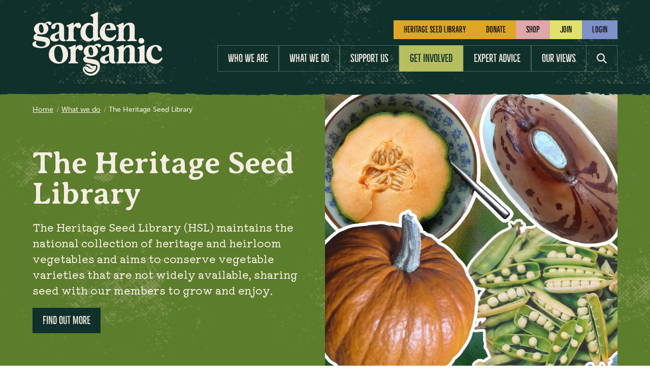

--- FILE ---
content_type: text/html; charset=UTF-8
request_url: https://www.gardenorganic.org.uk/what-we-do/hsl
body_size: 14150
content:


  
  <!DOCTYPE html>
<html lang="en-GB" class="h-full no-js">
  <head>
    <meta charset="utf-8">
    <meta name="viewport" content="width=device-width, initial-scale=1.0">
    <link rel="manifest" href="/dist/manifest.json">
    <link rel="preconnect" href="https://use.typekit.net">
        <link rel="icon" href="/dist/img/favicon.svg" type="image/svg+xml">
    <link rel="alternate icon" href="/dist/img/favicon.ico" sizes="any">
    <link rel="apple-touch-icon" href="/dist/img/apple-touch-icon.png" sizes="180x180">
    <link rel="mask-icon" href="/dist/img/favicon.svg" color="#FFFFFF">
    <meta name="theme-color" content="#ffffff">
        <script type="module">!function(){const e=document.createElement("link").relList;if(!(e&&e.supports&&e.supports("modulepreload"))){for(const e of document.querySelectorAll('link[rel="modulepreload"]'))r(e);new MutationObserver((e=>{for(const o of e)if("childList"===o.type)for(const e of o.addedNodes)if("LINK"===e.tagName&&"modulepreload"===e.rel)r(e);else if(e.querySelectorAll)for(const o of e.querySelectorAll("link[rel=modulepreload]"))r(o)})).observe(document,{childList:!0,subtree:!0})}function r(e){if(e.ep)return;e.ep=!0;const r=function(e){const r={};return e.integrity&&(r.integrity=e.integrity),e.referrerpolicy&&(r.referrerPolicy=e.referrerpolicy),"use-credentials"===e.crossorigin?r.credentials="include":"anonymous"===e.crossorigin?r.credentials="omit":r.credentials="same-origin",r}(e);fetch(e.href,r)}}();</script>
<script type="module" src="https://www.gardenorganic.org.uk//dist/assets/main.cbc890db.js" crossorigin onload="e=new CustomEvent(&#039;vite-script-loaded&#039;, {detail:{path: &#039;src/main.js&#039;}});document.dispatchEvent(e);"></script>
<link href="https://www.gardenorganic.org.uk//dist/assets/main.d4b75ef6.css" rel="stylesheet">
        <link rel="stylesheet" href="https://use.typekit.net/lvx8pvi.css">
        <link rel="alternate" type="application/rss+xml" href="https://www.gardenorganic.org.uk/feed.rss">
    <link rel="alternate" type="application/atom+xml" href="https://www.gardenorganic.org.uk/feed.atom">
     
    <script>
      window.APP = {
        modules: {},
        addModule: function(name, config) {
          this.modules[name] = this.modules[name] || [];
          this.modules[name].push(config);
        },
        DEBUG: 0,
        CONFIG: {},
      };
      (function(){
        var docEl = document.documentElement;
        docEl.classList.remove('no-js');
        docEl.classList.add('js', 'js-loading');
      }());
    </script>
  <title>Garden Organic | The Heritage Seed Library</title>
<script>dataLayer = [];
(function(w,d,s,l,i){w[l]=w[l]||[];w[l].push({'gtm.start':
new Date().getTime(),event:'gtm.js'});var f=d.getElementsByTagName(s)[0],
j=d.createElement(s),dl=l!='dataLayer'?'&l='+l:'';j.async=true;j.src=
'https://www.googletagmanager.com/gtm.js?id='+i+dl;f.parentNode.insertBefore(j,f);
})(window,document,'script','dataLayer','GTM-NGFMBX');
</script><meta name="generator" content="SEOmatic">
<meta name="description" content="The Heritage Seed Library (HSL) maintains the national collection of heritage vegetables and aims to conserve vegetable varieties that are not widely…">
<meta name="referrer" content="no-referrer-when-downgrade">
<meta name="robots" content="all">
<meta content="GardenOrganicUK" property="fb:profile_id">
<meta content="en_GB" property="og:locale">
<meta content="Garden Organic" property="og:site_name">
<meta content="website" property="og:type">
<meta content="https://www.gardenorganic.org.uk/what-we-do/hsl" property="og:url">
<meta content="Garden Organic | The Heritage Seed Library" property="og:title">
<meta content="The Heritage Seed Library (HSL) maintains the national collection of heritage vegetables and aims to conserve vegetable varieties that are not widely…" property="og:description">
<meta content="https://garden-organic.transforms.svdcdn.com/production/images/Heritage-at-Highgrove.png?w=1200&amp;h=630&amp;q=82&amp;auto=format&amp;fit=crop&amp;dm=1768557738&amp;s=78ca9f03d61b94fab64ec8e1483635bd" property="og:image">
<meta content="1200" property="og:image:width">
<meta content="630" property="og:image:height">
<meta content="The Heritage Seed Library" property="og:image:alt">
<meta content="https://www.instagram.com/gardenorganicuk/" property="og:see_also">
<meta content="https://www.youtube.com/user/GardenOrganic" property="og:see_also">
<meta content="https://www.linkedin.com/company/garden-organic/" property="og:see_also">
<meta content="https://www.facebook.com/GardenOrganicUK" property="og:see_also">
<meta content="https://twitter.com/gardenorganicuk" property="og:see_also">
<meta name="twitter:card" content="summary_large_image">
<meta name="twitter:site" content="@gardenorganicuk">
<meta name="twitter:creator" content="@gardenorganicuk">
<meta name="twitter:title" content="Garden Organic | The Heritage Seed Library">
<meta name="twitter:description" content="The Heritage Seed Library (HSL) maintains the national collection of heritage vegetables and aims to conserve vegetable varieties that are not widely…">
<meta name="twitter:image" content="https://garden-organic.transforms.svdcdn.com/production/images/Heritage-at-Highgrove.png?w=800&amp;h=418&amp;q=82&amp;auto=format&amp;fit=crop&amp;dm=1768557738&amp;s=fbdde45ea6378c005d87a01a4ab3a511">
<meta name="twitter:image:width" content="800">
<meta name="twitter:image:height" content="418">
<meta name="twitter:image:alt" content="The Heritage Seed Library">
<link href="https://www.gardenorganic.org.uk/what-we-do/hsl" rel="canonical">
<link href="https://www.gardenorganic.org.uk/" rel="home">
<link type="text/plain" href="https://www.gardenorganic.org.uk/humans.txt" rel="author"></head>
  <body class="antialiased font-sans flex flex-col leading-normal min-h-screen text-base text-dark-green 
    "><noscript><iframe src="https://www.googletagmanager.com/ns.html?id=GTM-NGFMBX"
height="0" width="0" style="display:none;visibility:hidden"></iframe></noscript>

                  

<header class="relative z-40 py-6 bg-dark-green text-buff bg-muddy bg-tear--bottom">
  <div class="container flex flex-wrap items-center justify-between">
    



<div class="text-buff" itemscope itemtype="http://schema.org/Organization">
  <a class="text-inherit" itemprop="url" href="https://www.gardenorganic.org.uk/" title="Return to the Garden Organic home page">
    <span class="sr-only">Garden Organic</span>
      

<svg class="h-auto w-48 lg:w-64" viewBox="0 0 458 224">
  <use xlink:href="#icon-logo" />
</svg>
  </a>
</div>
    <div class="lg:hidden">
              <div class="flex items-center gap-4">
          <a href="/search" class="w-8">
            <span class="sr-only">Search</span>
            

<svg class="w-8 cursor-pointer text-buff" viewBox="0 0 32 32">
  <use xlink:href="#icon-magnify" />
</svg>
          </a>
          <button class="w-12 bg-transparent" data-toggle data-toggle-fixed aria-controls="#mobile-navigation">
            <span class="sr-only">Menu</span>
            

<svg class="w-12 cursor-pointer text-buff" viewBox="0 0 32 32">
  <use xlink:href="#icon-nav" />
</svg>
          </button>
        </div>
          <div class="fixed inset-0 z-50 hidden py-6 bg-dark-green" id="#mobile-navigation">
            <div class="pb-4 mb-4 border-b--distressed--light">
              <div class="container flex flex-wrap items-center justify-between">
                



<div class="text-buff" itemscope itemtype="http://schema.org/Organization">
  <a class="text-inherit" itemprop="url" href="https://www.gardenorganic.org.uk/" title="Return to the Garden Organic home page">
    <span class="sr-only">Garden Organic</span>
      

<svg class="h-auto w-48 lg:w-64" viewBox="0 0 458 224">
  <use xlink:href="#icon-logo" />
</svg>
  </a>
</div>
                <button class="w-8 bg-transparent " data-toggle aria-controls="#mobile-navigation">
                  <span class="sr-only">Menu</span>
                  

<svg class="w-8 cursor-pointer" viewBox="0 0 32 32">
  <use xlink:href="#icon-close" />
</svg>
                </button>
              </div>
            </div>
                      

<div class="absolute z-20 top-[175px] bottom-0 w-screen overflow-auto">
  <nav class="container">
    <ul class="flex items-center justify-between gap-5 mb-3 list-none" role="list">
              <li class="grow">
          <a href="/support-us/join-us" class="py-2 text-lg text-black btn btn--primary bg-light-green hover:bg-opacity-80 focus:bg-opacity-80 w-full">Join</a>
        </li>
              
        <li class="grow">
          <a href="/members/login" class="py-2 text-lg text-black btn btn--primary bg-light-blue hover:bg-opacity-80 focus:bg-opacity-80 w-full">Login</a>
        </li>
          </ul>

    

    <ul class="text-xl list-none font-condensed my-4" role="list">
              <li class="border-t border-white border-opacity-25">

                      <button class="w-full text-buff no-underline uppercase transition-all duration-200 ease-in-out py-3 px-0 flex justify-between cursor-pointer bg-transparent" data-menu-slide aria-controls="mobile-navigation-33429">Who we are<span class="w-8 bg-transparent text-buff">
                <span class="sr-only">Menu</span>
                

<svg class="w-4 cursor-pointer" viewBox="0 0 32 32">
  <use xlink:href="#icon-chevron-right" />
</svg>
              </span>
            </button>
                  </li>
              <li class="border-t border-white border-opacity-25">

                      <button class="w-full text-buff no-underline uppercase transition-all duration-200 ease-in-out py-3 px-0 flex justify-between cursor-pointer bg-transparent" data-menu-slide aria-controls="mobile-navigation-33430">What we do<span class="w-8 bg-transparent text-buff">
                <span class="sr-only">Menu</span>
                

<svg class="w-4 cursor-pointer" viewBox="0 0 32 32">
  <use xlink:href="#icon-chevron-right" />
</svg>
              </span>
            </button>
                  </li>
              <li class="border-t border-white border-opacity-25">

                      <button class="w-full text-buff no-underline uppercase transition-all duration-200 ease-in-out py-3 px-0 flex justify-between cursor-pointer bg-transparent" data-menu-slide aria-controls="mobile-navigation-33432">Support us<span class="w-8 bg-transparent text-buff">
                <span class="sr-only">Menu</span>
                

<svg class="w-4 cursor-pointer" viewBox="0 0 32 32">
  <use xlink:href="#icon-chevron-right" />
</svg>
              </span>
            </button>
                  </li>
              <li class="border-t border-white border-opacity-25">

                      <button class="w-full text-buff no-underline uppercase transition-all duration-200 ease-in-out py-3 px-0 flex justify-between cursor-pointer bg-transparent" data-menu-slide aria-controls="mobile-navigation-33431">Get involved<span class="w-8 bg-transparent text-buff">
                <span class="sr-only">Menu</span>
                

<svg class="w-4 cursor-pointer" viewBox="0 0 32 32">
  <use xlink:href="#icon-chevron-right" />
</svg>
              </span>
            </button>
                  </li>
              <li class="border-t border-white border-opacity-25">

                      <button class="w-full text-buff no-underline uppercase transition-all duration-200 ease-in-out py-3 px-0 flex justify-between cursor-pointer bg-transparent" data-menu-slide aria-controls="mobile-navigation-33433">Expert advice<span class="w-8 bg-transparent text-buff">
                <span class="sr-only">Menu</span>
                

<svg class="w-4 cursor-pointer" viewBox="0 0 32 32">
  <use xlink:href="#icon-chevron-right" />
</svg>
              </span>
            </button>
                  </li>
              <li class="border-t border-white border-opacity-25">

                      <a  href="https://www.gardenorganic.org.uk/our-views"  class="block text-buff no-underline uppercase transition-all duration-200 ease-in-out py-3"  >Our views</a>
                  </li>
          </ul>
  </nav>
</div>


  
    <nav class="absolute z-30 top-[175px] bottom-0 w-screen overflow-auto transition-all duration-200 ease-in-out bg-dark-green text-white" id="mobile-navigation-33429">

      <div class="container">

        <button class="bg-transparent p-0 py-2 cursor-pointer flex justify-start text-buff font-serif text-base items-center gap-2" data-menu-slide aria-controls="mobile-navigation-33429">
          

<svg class="w-3 cursor-pointer rotate-180" viewBox="0 0 32 32">
  <use xlink:href="#icon-chevron-right" />
</svg>
          Back
        </button>

        <a  href="https://www.gardenorganic.org.uk/who-we-are"  class="block text-buff no-underline uppercase transition-all duration-200 ease-in-out py-4 border-t border-white border-opacity-25 text-xl font-condensed"  >Who we are</a>

        <ul class="list-none">
                      <li class="w-full border-t border-white border-opacity-25">
              <a  href="https://www.gardenorganic.org.uk/who-we-are/our-history"  class="block text-base font-serif no-underline transition-all duration-200 ease-in-out hover:underline focus:underline text-buff py-3"  >Our history</a>
            </li>
                      <li class="w-full border-t border-white border-opacity-25">
              <a  href="https://www.gardenorganic.org.uk/who-we-are/our-staff-and-volunteers"  class="block text-base font-serif no-underline transition-all duration-200 ease-in-out hover:underline focus:underline text-buff py-3"  >Our staff and volunteers</a>
            </li>
                      <li class="w-full border-t border-white border-opacity-25">
              <a  href="https://www.gardenorganic.org.uk/who-we-are/our-trustees"  class="block text-base font-serif no-underline transition-all duration-200 ease-in-out hover:underline focus:underline text-buff py-3"  >Our trustees</a>
            </li>
                      <li class="w-full border-t border-white border-opacity-25">
              <a  href="https://www.gardenorganic.org.uk/who-we-are/work-with-us"  class="block text-base font-serif no-underline transition-all duration-200 ease-in-out hover:underline focus:underline text-buff py-3"  >Work with us</a>
            </li>
                      <li class="w-full border-t border-white border-opacity-25">
              <a  href="https://www.gardenorganic.org.uk/who-we-are/contact-us"  class="block text-base font-serif no-underline transition-all duration-200 ease-in-out hover:underline focus:underline text-buff py-3"  >Contact us</a>
            </li>
                  </ul>
      </div>
    </nav>
  
  
    <nav class="absolute z-30 top-[175px] bottom-0 w-screen overflow-auto transition-all duration-200 ease-in-out bg-dark-green text-white" id="mobile-navigation-33430">

      <div class="container">

        <button class="bg-transparent p-0 py-2 cursor-pointer flex justify-start text-buff font-serif text-base items-center gap-2" data-menu-slide aria-controls="mobile-navigation-33430">
          

<svg class="w-3 cursor-pointer rotate-180" viewBox="0 0 32 32">
  <use xlink:href="#icon-chevron-right" />
</svg>
          Back
        </button>

        <a  href="https://www.gardenorganic.org.uk/what-we-do"  class="block text-buff no-underline uppercase transition-all duration-200 ease-in-out py-4 border-t border-white border-opacity-25 text-xl font-condensed"  >What we do</a>

        <ul class="list-none">
                      <li class="w-full border-t border-white border-opacity-25">
              <a  href="https://www.gardenorganic.org.uk/what-we-do/hsl"  class="block text-base font-serif no-underline transition-all duration-200 ease-in-out hover:underline focus:underline text-buff py-3"  >The Heritage Seed Library</a>
            </li>
                      <li class="w-full border-t border-white border-opacity-25">
              <a  href="https://www.gardenorganic.org.uk/what-we-do/citizen-science-and-research"  class="block text-base font-serif no-underline transition-all duration-200 ease-in-out hover:underline focus:underline text-buff py-3"  >Citizen Science &amp; Research</a>
            </li>
                      <li class="w-full border-t border-white border-opacity-25">
              <a  href="https://www.gardenorganic.org.uk/what-we-do/creating-growing-spaces"  class="block text-base font-serif no-underline transition-all duration-200 ease-in-out hover:underline focus:underline text-buff py-3"  >Creating growing spaces</a>
            </li>
                      <li class="w-full border-t border-white border-opacity-25">
              <a  href="https://www.gardenorganic.org.uk/what-we-do/supporting-volunteers"  class="block text-base font-serif no-underline transition-all duration-200 ease-in-out hover:underline focus:underline text-buff py-3"  >Supporting volunteers</a>
            </li>
                      <li class="w-full border-t border-white border-opacity-25">
              <a  href="https://www.gardenorganic.org.uk/what-we-do/training-and-development"  class="block text-base font-serif no-underline transition-all duration-200 ease-in-out hover:underline focus:underline text-buff py-3"  >Training &amp; development</a>
            </li>
                      <li class="w-full border-t border-white border-opacity-25">
              <a  href="https://www.gardenorganic.org.uk/what-we-do/delivering-projects"  class="block text-base font-serif no-underline transition-all duration-200 ease-in-out hover:underline focus:underline text-buff py-3"  >Delivering projects</a>
            </li>
                  </ul>
      </div>
    </nav>
  
  
    <nav class="absolute z-30 top-[175px] bottom-0 w-screen overflow-auto transition-all duration-200 ease-in-out bg-dark-green text-white" id="mobile-navigation-33432">

      <div class="container">

        <button class="bg-transparent p-0 py-2 cursor-pointer flex justify-start text-buff font-serif text-base items-center gap-2" data-menu-slide aria-controls="mobile-navigation-33432">
          

<svg class="w-3 cursor-pointer rotate-180" viewBox="0 0 32 32">
  <use xlink:href="#icon-chevron-right" />
</svg>
          Back
        </button>

        <a  href="https://www.gardenorganic.org.uk/support-us"  class="block text-buff no-underline uppercase transition-all duration-200 ease-in-out py-4 border-t border-white border-opacity-25 text-xl font-condensed"  >Support us</a>

        <ul class="list-none">
                      <li class="w-full border-t border-white border-opacity-25">
              <a  href="https://www.gardenorganic.org.uk/support-us/join-us"  class="block text-base font-serif no-underline transition-all duration-200 ease-in-out hover:underline focus:underline text-buff py-3"  >Join us</a>
            </li>
                      <li class="w-full border-t border-white border-opacity-25">
              <a  href="https://www.gardenorganic.org.uk/support-us/donate"  class="block text-base font-serif no-underline transition-all duration-200 ease-in-out hover:underline focus:underline text-buff py-3"  >Donate</a>
            </li>
                      <li class="w-full border-t border-white border-opacity-25">
              <a  href="https://www.gardenorganic.org.uk/support-us/corporate-support"  class="block text-base font-serif no-underline transition-all duration-200 ease-in-out hover:underline focus:underline text-buff py-3"  >Corporate support</a>
            </li>
                      <li class="w-full border-t border-white border-opacity-25">
              <a  href="https://www.gardenorganic.org.uk/shopping"  class="block text-base font-serif no-underline transition-all duration-200 ease-in-out hover:underline focus:underline text-buff py-3"  >Shop organic</a>
            </li>
                      <li class="w-full border-t border-white border-opacity-25">
              <a  href="https://www.gardenorganic.org.uk/support-us/variety-champion"  class="block text-base font-serif no-underline transition-all duration-200 ease-in-out hover:underline focus:underline text-buff py-3"  >Become a Variety Champion</a>
            </li>
                  </ul>
      </div>
    </nav>
  
  
    <nav class="absolute z-30 top-[175px] bottom-0 w-screen overflow-auto transition-all duration-200 ease-in-out bg-dark-green text-white" id="mobile-navigation-33431">

      <div class="container">

        <button class="bg-transparent p-0 py-2 cursor-pointer flex justify-start text-buff font-serif text-base items-center gap-2" data-menu-slide aria-controls="mobile-navigation-33431">
          

<svg class="w-3 cursor-pointer rotate-180" viewBox="0 0 32 32">
  <use xlink:href="#icon-chevron-right" />
</svg>
          Back
        </button>

        <a  href="https://www.gardenorganic.org.uk/get-involved"  class="block text-buff no-underline uppercase transition-all duration-200 ease-in-out py-4 border-t border-white border-opacity-25 text-xl font-condensed"  >Get involved</a>

        <ul class="list-none">
                      <li class="w-full border-t border-white border-opacity-25">
              <a  href="https://www.gardenorganic.org.uk/get-involved/courses-and-events"  class="block text-base font-serif no-underline transition-all duration-200 ease-in-out hover:underline focus:underline text-buff py-3"  >Garden tours &amp; online training</a>
            </li>
                      <li class="w-full border-t border-white border-opacity-25">
              <a  href="https://www.gardenorganic.org.uk/get-involved/visit-our-garden"  class="block text-base font-serif no-underline transition-all duration-200 ease-in-out hover:underline focus:underline text-buff py-3"  >Visit Ryton Gardens</a>
            </li>
                      <li class="w-full border-t border-white border-opacity-25">
              <a  href="https://www.gardenorganic.org.uk/get-involved/volunteer-with-us"  class="block text-base font-serif no-underline transition-all duration-200 ease-in-out hover:underline focus:underline text-buff py-3"  >Volunteer with us</a>
            </li>
                      <li class="w-full border-t border-white border-opacity-25">
              <a  href="https://www.gardenorganic.org.uk/get-involved/growing-partners"  class="block text-base font-serif no-underline transition-all duration-200 ease-in-out hover:underline focus:underline text-buff py-3"  >Growing Partners</a>
            </li>
                      <li class="w-full border-t border-white border-opacity-25">
              <a  href="https://www.gardenorganic.org.uk/get-involved/local-gardening-groups"  class="block text-base font-serif no-underline transition-all duration-200 ease-in-out hover:underline focus:underline text-buff py-3"  >Local gardening groups</a>
            </li>
                      <li class="w-full border-t border-white border-opacity-25">
              <a  href="https://www.gardenorganic.org.uk/get-involved/campaigns/for-peats-sake"  class="block text-base font-serif no-underline transition-all duration-200 ease-in-out hover:underline focus:underline text-buff py-3"  >For Peat&#039;s Sake campaign</a>
            </li>
                      <li class="w-full border-t border-white border-opacity-25">
              <a  href="https://www.gardenorganic.org.uk/what-we-do/hsl/seed-swaps"  class="block text-base font-serif no-underline transition-all duration-200 ease-in-out hover:underline focus:underline text-buff py-3"  >2026 seed swap events</a>
            </li>
                  </ul>
      </div>
    </nav>
  
  
    <nav class="absolute z-30 top-[175px] bottom-0 w-screen overflow-auto transition-all duration-200 ease-in-out bg-dark-green text-white" id="mobile-navigation-33433">

      <div class="container">

        <button class="bg-transparent p-0 py-2 cursor-pointer flex justify-start text-buff font-serif text-base items-center gap-2" data-menu-slide aria-controls="mobile-navigation-33433">
          

<svg class="w-3 cursor-pointer rotate-180" viewBox="0 0 32 32">
  <use xlink:href="#icon-chevron-right" />
</svg>
          Back
        </button>

        <a  href="https://www.gardenorganic.org.uk/expert-advice"  class="block text-buff no-underline uppercase transition-all duration-200 ease-in-out py-4 border-t border-white border-opacity-25 text-xl font-condensed"  >Expert advice</a>

        <ul class="list-none">
                      <li class="w-full border-t border-white border-opacity-25">
              <a  href="https://www.gardenorganic.org.uk/expert-advice/beginner-guide"  class="block text-base font-serif no-underline transition-all duration-200 ease-in-out hover:underline focus:underline text-buff py-3"  >Beginner guide</a>
            </li>
                      <li class="w-full border-t border-white border-opacity-25">
              <a  href="https://www.gardenorganic.org.uk/expert-advice/monthly-organic-gardening-advice"  class="block text-base font-serif no-underline transition-all duration-200 ease-in-out hover:underline focus:underline text-buff py-3"  >Monthly advice</a>
            </li>
                      <li class="w-full border-t border-white border-opacity-25">
              <a  href="https://www.gardenorganic.org.uk/expert-advice/all-about-comfrey"  class="block text-base font-serif no-underline transition-all duration-200 ease-in-out hover:underline focus:underline text-buff py-3"  >Comfrey</a>
            </li>
                      <li class="w-full border-t border-white border-opacity-25">
              <a  href="https://www.gardenorganic.org.uk/expert-advice/how-to-grow"  class="block text-base font-serif no-underline transition-all duration-200 ease-in-out hover:underline focus:underline text-buff py-3"  >Veg, fruit and flowers</a>
            </li>
                      <li class="w-full border-t border-white border-opacity-25">
              <a  href="https://www.gardenorganic.org.uk/expert-advice/garden-management/composting"  class="block text-base font-serif no-underline transition-all duration-200 ease-in-out hover:underline focus:underline text-buff py-3"  >Composting</a>
            </li>
                      <li class="w-full border-t border-white border-opacity-25">
              <a  href="https://www.gardenorganic.org.uk/expert-advice/garden-management/harvesting-and-storage"  class="block text-base font-serif no-underline transition-all duration-200 ease-in-out hover:underline focus:underline text-buff py-3"  >Harvesting and storage</a>
            </li>
                      <li class="w-full border-t border-white border-opacity-25">
              <a  href="https://www.gardenorganic.org.uk/get-involved/campaigns/for-peats-sake/peat-free-growing"  class="block text-base font-serif no-underline transition-all duration-200 ease-in-out hover:underline focus:underline text-buff py-3"  >Peat-free growing</a>
            </li>
                      <li class="w-full border-t border-white border-opacity-25">
              <a  href="https://www.gardenorganic.org.uk/expert-advice/garden-management/pests-and-diseases"  class="block text-base font-serif no-underline transition-all duration-200 ease-in-out hover:underline focus:underline text-buff py-3"  >Pests and diseases</a>
            </li>
                      <li class="w-full border-t border-white border-opacity-25">
              <a  href="https://www.gardenorganic.org.uk/expert-advice/garden-management/seed-saving"  class="block text-base font-serif no-underline transition-all duration-200 ease-in-out hover:underline focus:underline text-buff py-3"  >Seed saving</a>
            </li>
                      <li class="w-full border-t border-white border-opacity-25">
              <a  href="https://www.gardenorganic.org.uk/expert-advice/garden-management/soil"  class="block text-base font-serif no-underline transition-all duration-200 ease-in-out hover:underline focus:underline text-buff py-3"  >Soil</a>
            </li>
                      <li class="w-full border-t border-white border-opacity-25">
              <a  href="https://www.gardenorganic.org.uk/expert-advice/watering-guide"  class="block text-base font-serif no-underline transition-all duration-200 ease-in-out hover:underline focus:underline text-buff py-3"  >Watering guide</a>
            </li>
                      <li class="w-full border-t border-white border-opacity-25">
              <a  href="https://www.gardenorganic.org.uk/expert-advice/pesticides"  class="block text-base font-serif no-underline transition-all duration-200 ease-in-out hover:underline focus:underline text-buff py-3"  >The pesticide problem</a>
            </li>
                      <li class="w-full border-t border-white border-opacity-25">
              <a  href="https://www.gardenorganic.org.uk/expert-advice/garden-management/wildlife-gardening"  class="block text-base font-serif no-underline transition-all duration-200 ease-in-out hover:underline focus:underline text-buff py-3"  >Wildlife gardening</a>
            </li>
                  </ul>
      </div>
    </nav>
  
                      </div>
          </div>
    <div class="hidden lg:block">
      <ul class="flex items-center justify-end gap-5 mb-3 list-none" role="list">
                  <li>
            <a  href="/shop/seeds"             class="text-base  py-2 text-base text-black btn btn--primary bg-ochre hover:bg-opacity-80"  >Heritage Seed Library</a></li>
                  <li>
            <a  href="https://www.gardenorganic.org.uk/support-us/donate"             class="text-base  py-2 text-base text-black btn btn--primary bg-ochre hover:bg-opacity-80"  >Donate</a></li>
                  <li>
            <a  href="https://www.gardenorganic.org.uk/shopping"             class="text-base  py-2 text-base text-black btn btn--primary bg-pink hover:bg-opacity-80"  >Shop</a></li>
                          <li>
            <a href="/support-us/join-us" class="py-2 text-base text-black btn btn--primary bg-light-green hover:bg-opacity-80">Join</a>
          </li>
                  
          <li>
            <a href="/members/login" class="py-2 text-base text-black btn btn--primary bg-light-blue hover:bg-opacity-80">Login</a>
          </li>
              </ul>
                        

<nav ariaLabel="Main menu">
  <ul class="inline-flex flex-wrap list-none font-condensed" role="list">
          <li class="group flex justify-center relative">
        <a  href="https://www.gardenorganic.org.uk/who-we-are"  class="btn border border-sage border-l-0 uppercase first:border-l border-opacity-50 text-md transition-all duration-200 ease-in-out  group-hover:bg-light-green group-focus:text-dark-green group-hover:bg-opacity-80 "  >Who we are</a>
                  <div class="absolute z-50 hidden mt-0 py-3 p-2 before:content-[''] before:block before:bg-buff before:-mt-2 before:h-4 before:rotate-45 before:left-1/2 before:-ml-2 before:w-4 before:absolute before:top-0 top-full group-focus:flex group-hover:flex gap-6 bg-buff items-start">
            <ul class="no-underline list-none " role="list">
                            <li class="w-full border-t-2 border-dotted border-sand column-break-avoid">
                <a  href="https://www.gardenorganic.org.uk/who-we-are/our-staff-and-volunteers"  class="block p-3 w-72  font-serif no-underline transition-all duration-200 ease-in-out hover:text-green text-dark-green"  >Our staff and volunteers</a>
              </li>
                            <li class="w-full border-t-2 border-dotted border-sand column-break-avoid">
                <a  href="https://www.gardenorganic.org.uk/who-we-are/our-trustees"  class="block p-3 w-72  font-serif no-underline transition-all duration-200 ease-in-out hover:text-green text-dark-green"  >Our trustees</a>
              </li>
                            <li class="w-full border-t-2 border-dotted border-sand column-break-avoid">
                <a  href="https://www.gardenorganic.org.uk/who-we-are/work-with-us"  class="block p-3 w-72  font-serif no-underline transition-all duration-200 ease-in-out hover:text-green text-dark-green"  >Work with us</a>
              </li>
                            <li class="w-full border-t-2 border-dotted border-sand column-break-avoid">
                <a  href="https://www.gardenorganic.org.uk/who-we-are/contact-us"  class="block p-3 w-72  font-serif no-underline transition-all duration-200 ease-in-out hover:text-green text-dark-green"  >Contact us</a>
              </li>
                          </ul>
                                              <div class="bg-sand rotate-1 p-2 group hover:rotate-3 focus:rotate-3 transition-transform duration-200 ease-in-out mt-2 mr-1">
                  <a  href="https://www.gardenorganic.org.uk/who-we-are/our-history"    class="no-underline text-dark-green hover:text-green transition-all duration-200 ease-in-out focus:text-black w-[15rem] block">
                                        <div class="my-5 relative rotate-1">
                      

  <picture>
        
    <img
      alt="Lawrence Hills with Comfrey Bocking 14"
       class="w-full h-auto"      loading="lazy"
      sizes="100vw"
      src="https://gardenorganic-assets.s3.eu-west-2.amazonaws.com/images/_230x172_crop_center-center_82_line/Lawrence-Hills-with-Comfrey-Bocking14.jpg"
      width="460"
              srcset="https://gardenorganic-assets.s3.eu-west-2.amazonaws.com/images/_230x172_crop_center-center_82_line/Lawrence-Hills-with-Comfrey-Bocking14.jpg 230w, https://gardenorganic-assets.s3.eu-west-2.amazonaws.com/images/_460x345_crop_center-center_61_line/Lawrence-Hills-with-Comfrey-Bocking14.jpg 460w"
          />
  </picture>
                    </div>
                                        <span class="font-serif -rotate-1">Our history</span>
                  </a>
                </div>
                        </div>
              </li>
          <li class="group flex justify-center relative">
        <a  href="https://www.gardenorganic.org.uk/what-we-do"  class="btn border border-sage border-l-0 uppercase first:border-l border-opacity-50 text-md transition-all duration-200 ease-in-out  group-hover:bg-light-green group-focus:text-dark-green group-hover:bg-opacity-80 "  >What we do</a>
                  <div class="absolute z-50 hidden mt-0 py-3 p-2 before:content-[''] before:block before:bg-buff before:-mt-2 before:h-4 before:rotate-45 before:left-1/2 before:-ml-2 before:w-4 before:absolute before:top-0 top-full group-focus:flex group-hover:flex gap-6 bg-buff items-start">
            <ul class="no-underline list-none " role="list">
                            <li class="w-full border-t-2 border-dotted border-sand column-break-avoid">
                <a  href="https://www.gardenorganic.org.uk/what-we-do/citizen-science-and-research"  class="block p-3 w-72  font-serif no-underline transition-all duration-200 ease-in-out hover:text-green text-dark-green"  >Citizen Science &amp; Research</a>
              </li>
                            <li class="w-full border-t-2 border-dotted border-sand column-break-avoid">
                <a  href="https://www.gardenorganic.org.uk/what-we-do/creating-growing-spaces"  class="block p-3 w-72  font-serif no-underline transition-all duration-200 ease-in-out hover:text-green text-dark-green"  >Creating growing spaces</a>
              </li>
                            <li class="w-full border-t-2 border-dotted border-sand column-break-avoid">
                <a  href="https://www.gardenorganic.org.uk/what-we-do/supporting-volunteers"  class="block p-3 w-72  font-serif no-underline transition-all duration-200 ease-in-out hover:text-green text-dark-green"  >Supporting volunteers</a>
              </li>
                            <li class="w-full border-t-2 border-dotted border-sand column-break-avoid">
                <a  href="https://www.gardenorganic.org.uk/what-we-do/training-and-development"  class="block p-3 w-72  font-serif no-underline transition-all duration-200 ease-in-out hover:text-green text-dark-green"  >Training &amp; development</a>
              </li>
                            <li class="w-full border-t-2 border-dotted border-sand column-break-avoid">
                <a  href="https://www.gardenorganic.org.uk/what-we-do/delivering-projects"  class="block p-3 w-72  font-serif no-underline transition-all duration-200 ease-in-out hover:text-green text-dark-green"  >Delivering projects</a>
              </li>
                          </ul>
                                              <div class="bg-sand rotate-1 p-2 group hover:rotate-3 focus:rotate-3 transition-transform duration-200 ease-in-out mt-2 mr-1">
                  <a  href="https://www.gardenorganic.org.uk/what-we-do/hsl"    class="no-underline text-dark-green hover:text-green transition-all duration-200 ease-in-out focus:text-black w-[15rem] block">
                                        <div class="my-5 relative rotate-1">
                      

  <picture>
        
    <img
      alt="Alternative text should describe the visual content of the image."
       class="w-full h-auto"      loading="lazy"
      sizes="100vw"
      src="https://garden-organic.transforms.svdcdn.com/production/images/Heritage-at-Highgrove.png?w=230&amp;h=172&amp;q=82&amp;fm=jpg&amp;fit=crop&amp;dm=1768557738&amp;s=62b9373d9a2d4d5ad56af84a54332383"
      width="460"
              srcset="https://garden-organic.transforms.svdcdn.com/production/images/Heritage-at-Highgrove.png?w=230&amp;h=172&amp;q=82&amp;fm=jpg&amp;fit=crop&amp;dm=1768557738&amp;s=62b9373d9a2d4d5ad56af84a54332383 230w, https://garden-organic.transforms.svdcdn.com/production/images/Heritage-at-Highgrove.png?w=460&amp;h=345&amp;q=61&amp;fm=jpg&amp;fit=crop&amp;dm=1768557738&amp;s=c513566da39e6040804b491c85ac01e1 460w"
          />
  </picture>
                    </div>
                                        <span class="font-serif -rotate-1">The Heritage Seed Library</span>
                  </a>
                </div>
                        </div>
              </li>
          <li class="group flex justify-center relative">
        <a  href="https://www.gardenorganic.org.uk/support-us"  class="btn border border-sage border-l-0 uppercase first:border-l border-opacity-50 text-md transition-all duration-200 ease-in-out  group-hover:bg-light-green group-focus:text-dark-green group-hover:bg-opacity-80 "  >Support us</a>
                  <div class="absolute z-50 hidden mt-0 py-3 p-2 before:content-[''] before:block before:bg-buff before:-mt-2 before:h-4 before:rotate-45 before:left-1/2 before:-ml-2 before:w-4 before:absolute before:top-0 top-full group-focus:flex group-hover:flex gap-6 bg-buff items-start">
            <ul class="no-underline list-none " role="list">
                            <li class="w-full border-t-2 border-dotted border-sand column-break-avoid">
                <a  href="https://www.gardenorganic.org.uk/support-us/donate"  class="block p-3 w-72  font-serif no-underline transition-all duration-200 ease-in-out hover:text-green text-dark-green"  >Donate</a>
              </li>
                            <li class="w-full border-t-2 border-dotted border-sand column-break-avoid">
                <a  href="https://www.gardenorganic.org.uk/support-us/corporate-support"  class="block p-3 w-72  font-serif no-underline transition-all duration-200 ease-in-out hover:text-green text-dark-green"  >Corporate support</a>
              </li>
                            <li class="w-full border-t-2 border-dotted border-sand column-break-avoid">
                <a  href="https://www.gardenorganic.org.uk/shopping"  class="block p-3 w-72  font-serif no-underline transition-all duration-200 ease-in-out hover:text-green text-dark-green"  >Shop organic</a>
              </li>
                            <li class="w-full border-t-2 border-dotted border-sand column-break-avoid">
                <a  href="https://www.gardenorganic.org.uk/support-us/variety-champion"  class="block p-3 w-72  font-serif no-underline transition-all duration-200 ease-in-out hover:text-green text-dark-green"  >Become a Variety Champion</a>
              </li>
                          </ul>
                                              <div class="bg-sand rotate-1 p-2 group hover:rotate-3 focus:rotate-3 transition-transform duration-200 ease-in-out mt-2 mr-1">
                  <a  href="https://www.gardenorganic.org.uk/support-us/join-us"    class="no-underline text-dark-green hover:text-green transition-all duration-200 ease-in-out focus:text-black w-[15rem] block">
                                        <div class="my-5 relative rotate-1">
                      

  <picture>
        
    <img
      alt="Pile of melons, variety Green Nutmeg"
       class="w-full h-auto"      loading="lazy"
      sizes="100vw"
      src="https://garden-organic.transforms.svdcdn.com/production/images/Melon-Green-Nutmeg-Katie-Butler.JPG?w=230&amp;h=172&amp;q=82&amp;fm=jpg&amp;fit=crop&amp;dm=1765552721&amp;s=301f79833649e87e10bd0a2df0b353a4"
      width="460"
              srcset="https://garden-organic.transforms.svdcdn.com/production/images/Melon-Green-Nutmeg-Katie-Butler.JPG?w=230&amp;h=172&amp;q=82&amp;fm=jpg&amp;fit=crop&amp;dm=1765552721&amp;s=301f79833649e87e10bd0a2df0b353a4 230w, https://garden-organic.transforms.svdcdn.com/production/images/Melon-Green-Nutmeg-Katie-Butler.JPG?w=460&amp;h=345&amp;q=61&amp;fm=jpg&amp;fit=crop&amp;dm=1765552721&amp;s=189f2c89e0e982008e8be3967027815d 460w"
          />
  </picture>
                    </div>
                                        <span class="font-serif -rotate-1">Join us</span>
                  </a>
                </div>
                        </div>
              </li>
          <li class="group flex justify-center relative">
        <a  href="https://www.gardenorganic.org.uk/get-involved"  class="btn border border-sage border-l-0 uppercase first:border-l border-opacity-50 text-md transition-all duration-200 ease-in-out bg-light-green text-dark-green bg-opacity-80"  >Get involved</a>
                  <div class="absolute z-50 hidden mt-0 py-3 p-2 before:content-[''] before:block before:bg-buff before:-mt-2 before:h-4 before:rotate-45 before:left-1/2 before:-ml-2 before:w-4 before:absolute before:top-0 top-full group-focus:flex group-hover:flex gap-6 bg-buff items-start">
            <ul class="no-underline list-none " role="list">
                            <li class="w-full border-t-2 border-dotted border-sand column-break-avoid">
                <a  href="https://www.gardenorganic.org.uk/get-involved/visit-our-garden"  class="block p-3 w-72  font-serif no-underline transition-all duration-200 ease-in-out hover:text-green text-mid-green"  >Visit Ryton Gardens</a>
              </li>
                            <li class="w-full border-t-2 border-dotted border-sand column-break-avoid">
                <a  href="https://www.gardenorganic.org.uk/get-involved/volunteer-with-us"  class="block p-3 w-72  font-serif no-underline transition-all duration-200 ease-in-out hover:text-green text-dark-green"  >Volunteer with us</a>
              </li>
                            <li class="w-full border-t-2 border-dotted border-sand column-break-avoid">
                <a  href="https://www.gardenorganic.org.uk/get-involved/growing-partners"  class="block p-3 w-72  font-serif no-underline transition-all duration-200 ease-in-out hover:text-green text-dark-green"  >Growing Partners</a>
              </li>
                            <li class="w-full border-t-2 border-dotted border-sand column-break-avoid">
                <a  href="https://www.gardenorganic.org.uk/get-involved/local-gardening-groups"  class="block p-3 w-72  font-serif no-underline transition-all duration-200 ease-in-out hover:text-green text-dark-green"  >Local gardening groups</a>
              </li>
                            <li class="w-full border-t-2 border-dotted border-sand column-break-avoid">
                <a  href="https://www.gardenorganic.org.uk/get-involved/campaigns/for-peats-sake"  class="block p-3 w-72  font-serif no-underline transition-all duration-200 ease-in-out hover:text-green text-dark-green"  >For Peat&#039;s Sake campaign</a>
              </li>
                            <li class="w-full border-t-2 border-dotted border-sand column-break-avoid">
                <a  href="https://www.gardenorganic.org.uk/what-we-do/hsl/seed-swaps"  class="block p-3 w-72  font-serif no-underline transition-all duration-200 ease-in-out hover:text-green text-dark-green"  >2026 seed swap events</a>
              </li>
                          </ul>
                                              <div class="bg-sand rotate-1 p-2 group hover:rotate-3 focus:rotate-3 transition-transform duration-200 ease-in-out mt-2 mr-1">
                  <a  href="https://www.gardenorganic.org.uk/get-involved/courses-and-events"    class="no-underline text-dark-green hover:text-green transition-all duration-200 ease-in-out focus:text-black w-[15rem] block">
                                        <div class="my-5 relative rotate-1">
                      

  <picture>
        
    <img
      alt="Hands holding tomatoes"
       class="w-full h-auto"      loading="lazy"
      sizes="100vw"
      src="https://gardenorganic-assets.s3.eu-west-2.amazonaws.com/images/_230x172_crop_center-center_82_line/Vegetables-tomatoes-hands.jpg"
      width="460"
              srcset="https://gardenorganic-assets.s3.eu-west-2.amazonaws.com/images/_230x172_crop_center-center_82_line/Vegetables-tomatoes-hands.jpg 230w, https://gardenorganic-assets.s3.eu-west-2.amazonaws.com/images/_460x345_crop_center-center_61_line/Vegetables-tomatoes-hands.jpg 460w"
          />
  </picture>
                    </div>
                                        <span class="font-serif -rotate-1">Garden tours &amp; online training</span>
                  </a>
                </div>
                        </div>
              </li>
          <li class="group flex justify-center relative">
        <a  href="https://www.gardenorganic.org.uk/expert-advice"  class="btn border border-sage border-l-0 uppercase first:border-l border-opacity-50 text-md transition-all duration-200 ease-in-out  group-hover:bg-light-green group-focus:text-dark-green group-hover:bg-opacity-80 "  >Expert advice</a>
                  <div class="absolute z-50 hidden mt-0 py-3 p-2 before:content-[''] before:block before:bg-buff before:-mt-2 before:h-4 before:rotate-45 right-0 before:left-9/10 before:ml-3 before:w-4 before:absolute before:top-0 top-full group-focus:flex group-hover:flex gap-6 bg-buff items-start">
            <ul class="no-underline list-none columns-2 column-gap-4" role="list">
                            <li class="w-full border-t-2 border-dotted border-sand column-break-avoid">
                <a  href="https://www.gardenorganic.org.uk/expert-advice/beginner-guide"  class="block p-3 w-72  font-serif no-underline transition-all duration-200 ease-in-out hover:text-green text-dark-green"  >Beginner guide</a>
              </li>
                            <li class="w-full border-t-2 border-dotted border-sand column-break-avoid">
                <a  href="https://www.gardenorganic.org.uk/expert-advice/monthly-organic-gardening-advice"  class="block p-3 w-72  font-serif no-underline transition-all duration-200 ease-in-out hover:text-green text-dark-green"  >Monthly advice</a>
              </li>
                            <li class="w-full border-t-2 border-dotted border-sand column-break-avoid">
                <a  href="https://www.gardenorganic.org.uk/expert-advice/all-about-comfrey"  class="block p-3 w-72  font-serif no-underline transition-all duration-200 ease-in-out hover:text-green text-dark-green"  >Comfrey</a>
              </li>
                            <li class="w-full border-t-2 border-dotted border-sand column-break-avoid">
                <a  href="https://www.gardenorganic.org.uk/expert-advice/how-to-grow"  class="block p-3 w-72  font-serif no-underline transition-all duration-200 ease-in-out hover:text-green text-dark-green"  >Veg, fruit and flowers</a>
              </li>
                            <li class="w-full border-t-2 border-dotted border-sand column-break-avoid">
                <a  href="https://www.gardenorganic.org.uk/expert-advice/garden-management/composting"  class="block p-3 w-72  font-serif no-underline transition-all duration-200 ease-in-out hover:text-green text-dark-green"  >Composting</a>
              </li>
                            <li class="w-full border-t-2 border-dotted border-sand column-break-avoid">
                <a  href="https://www.gardenorganic.org.uk/expert-advice/garden-management/harvesting-and-storage"  class="block p-3 w-72  font-serif no-underline transition-all duration-200 ease-in-out hover:text-green text-dark-green"  >Harvesting and storage</a>
              </li>
                            <li class="w-full border-t-2 border-dotted border-sand column-break-avoid">
                <a  href="https://www.gardenorganic.org.uk/get-involved/campaigns/for-peats-sake/peat-free-growing"  class="block p-3 w-72  font-serif no-underline transition-all duration-200 ease-in-out hover:text-green text-dark-green"  >Peat-free growing</a>
              </li>
                            <li class="w-full border-t-2 border-dotted border-sand column-break-avoid">
                <a  href="https://www.gardenorganic.org.uk/expert-advice/garden-management/pests-and-diseases"  class="block p-3 w-72  font-serif no-underline transition-all duration-200 ease-in-out hover:text-green text-dark-green"  >Pests and diseases</a>
              </li>
                            <li class="w-full border-t-2 border-dotted border-sand column-break-avoid">
                <a  href="https://www.gardenorganic.org.uk/expert-advice/garden-management/seed-saving"  class="block p-3 w-72  font-serif no-underline transition-all duration-200 ease-in-out hover:text-green text-dark-green"  >Seed saving</a>
              </li>
                            <li class="w-full border-t-2 border-dotted border-sand column-break-avoid">
                <a  href="https://www.gardenorganic.org.uk/expert-advice/garden-management/soil"  class="block p-3 w-72  font-serif no-underline transition-all duration-200 ease-in-out hover:text-green text-dark-green"  >Soil</a>
              </li>
                            <li class="w-full border-t-2 border-dotted border-sand column-break-avoid">
                <a  href="https://www.gardenorganic.org.uk/expert-advice/watering-guide"  class="block p-3 w-72  font-serif no-underline transition-all duration-200 ease-in-out hover:text-green text-dark-green"  >Watering guide</a>
              </li>
                            <li class="w-full border-t-2 border-dotted border-sand column-break-avoid">
                <a  href="https://www.gardenorganic.org.uk/expert-advice/garden-management/wildlife-gardening"  class="block p-3 w-72  font-serif no-underline transition-all duration-200 ease-in-out hover:text-green text-dark-green"  >Wildlife gardening</a>
              </li>
                          </ul>
                                              <div class="bg-sand rotate-1 p-2 group hover:rotate-3 focus:rotate-3 transition-transform duration-200 ease-in-out mt-2 mr-1">
                  <a  href="https://www.gardenorganic.org.uk/expert-advice/pesticides"    class="no-underline text-dark-green hover:text-green transition-all duration-200 ease-in-out focus:text-black w-[15rem] block">
                                        <div class="my-5 relative rotate-1">
                      

  <picture>
        
    <img
      alt="Butterfly on organge flowers"
       class="w-full h-auto"      loading="lazy"
      sizes="100vw"
      src="https://gardenorganic-assets.s3.eu-west-2.amazonaws.com/images/_230x172_crop_center-center_82_line/butterfly-on-orange-flowers.jpg"
      width="460"
              srcset="https://gardenorganic-assets.s3.eu-west-2.amazonaws.com/images/_230x172_crop_center-center_82_line/butterfly-on-orange-flowers.jpg 230w, https://gardenorganic-assets.s3.eu-west-2.amazonaws.com/images/_460x345_crop_center-center_61_line/butterfly-on-orange-flowers.jpg 460w"
          />
  </picture>
                    </div>
                                        <span class="font-serif -rotate-1">The pesticide problem</span>
                  </a>
                </div>
                        </div>
              </li>
          <li class="group flex justify-center relative">
        <a  href="https://www.gardenorganic.org.uk/our-views"  class="btn border border-sage border-l-0 uppercase first:border-l border-opacity-50 text-md transition-all duration-200 ease-in-out  group-hover:bg-light-green group-focus:text-dark-green group-hover:bg-opacity-80 "  >Our views</a>
              </li>
        <li class="relative flex justify-center">
      <a class="border border-l-0 border-opacity-50 btn border-sage " href="https://www.gardenorganic.org.uk/search">
        <span class="sr-only">Search</span>
        

<svg class="w-5 h-5" viewBox="0 0 32 32">
  <use xlink:href="#icon-magnify" />
</svg>
      </a>
    </li>
  </ul>
</nav>
                  </div>
  </div>
</header>            <main class="flex-grow" id="app">
          <article>
                    

<header class="bg-mid-green bg-muddy bg-tear--bottom">
  <div class="container relative flex flex-wrap text-buff lg:flex-row-reverse">
          <div class="relative w-full overflow-hidden lg:w-1/2">
        

  <picture>
        
    <img
      alt="Alternative text should describe the visual content of the image."
            loading="auto"
      sizes="100vw"
      src="https://garden-organic.transforms.svdcdn.com/production/images/Heritage-at-Highgrove.png?w=320&amp;h=320&amp;q=60&amp;auto=format&amp;fit=crop&amp;dm=1768557738&amp;s=00d2c291c79eb65d3f085daef4dc9ae9"
      width="768"
              srcset="https://garden-organic.transforms.svdcdn.com/production/images/Heritage-at-Highgrove.png?w=320&amp;h=320&amp;q=60&amp;auto=format&amp;fit=crop&amp;dm=1768557738&amp;s=00d2c291c79eb65d3f085daef4dc9ae9 320w, https://garden-organic.transforms.svdcdn.com/production/images/Heritage-at-Highgrove.png?w=480&amp;h=480&amp;q=60&amp;auto=format&amp;fit=crop&amp;dm=1768557738&amp;s=ad908d4f22039eb82f283ec8e24d4e0d 480w, https://garden-organic.transforms.svdcdn.com/production/images/Heritage-at-Highgrove.png?w=576&amp;h=576&amp;q=60&amp;auto=format&amp;fit=crop&amp;dm=1768557738&amp;s=da49a1b0d9aa33ef521c9595f680d427 576w, https://garden-organic.transforms.svdcdn.com/production/images/Heritage-at-Highgrove.png?w=768&amp;h=768&amp;q=60&amp;auto=format&amp;fit=crop&amp;dm=1768557738&amp;s=f8d35fd2a11f3e41703444a08cb20bbc 768w"
          />
  </picture>
      </div>
        <div class="flex flex-wrap w-full lg:w-1/2 lg:pr-10 lg:pb-10">
      <div class="w-full">
      

        
                                                      
<nav class="pb-0 text-sm section--sm" aria-label="breadcrumbs">
  <ul class="inline-flex flex-wrap list-none" itemscope itemtype="http://schema.org/BreadcrumbList" role="list">
          <li  class="relative pr-4 after:absolute after:opacity-50 after:right-1 flex items-center after:content-['/']"  itemprop="itemListElement" itemscope itemtype="http://schema.org/ListItem">
                  <a class="text-inherit" href="https://www.gardenorganic.org.uk/" itemtype="http://schema.org/Thing" itemprop="item">
            <span itemprop="name">Home</span>
          </a>
                <meta itemprop="position" content="1" />
      </li>
          <li  class="relative pr-4 after:absolute after:opacity-50 after:right-1 flex items-center after:content-['/']"  itemprop="itemListElement" itemscope itemtype="http://schema.org/ListItem">
                  <a class="text-inherit" href="https://www.gardenorganic.org.uk/what-we-do" itemtype="http://schema.org/Thing" itemprop="item">
            <span itemprop="name">What we&nbsp;do</span>
          </a>
                <meta itemprop="position" content="2" />
      </li>
          <li  itemprop="itemListElement" itemscope itemtype="http://schema.org/ListItem">
                  <span aria-current="page" itemprop="name">The Her­itage Seed Library</span>
                <meta itemprop="position" content="3" />
      </li>
      </ul>
</nav>
      </div>
      <div class="flex-grow">
        <div class="max-w-2xl">
          

<h1
    >The Heritage Seed Library</h1>
                      <div class="my-5 font-serif prose text-md">
              The Heritage Seed Library (HSL) maintains the national collection of heritage and heirloom vegetables and aims to conserve vegetable varieties that are not widely available, sharing seed with our members to grow and enjoy.
            </div>
                                <div class="flex  justify-start items-center  gap-5 my-5">
                                        

<a
     class="btn btn--primary"   href="https://www.gardenorganic.org.uk/what-we-do/hsl/how-the-seed-library-works"    >
  Find out more
</a>
                                    </div>
                  </div>
      </div>
    </div>
  </div>
</header>
                


        
      <div class="my-10 lg:my-20">
                
            </div>
          
      <div class="my-10 lg:my-20">
                                            <div class="container grid grid-cols-12">
                  <div class="col-span-12">
                    

<article class="relative flex flex-wrap justify-center p-10 section">
      <div class="img--darken">
      

  <picture>
        
    <img
      alt="Alternative text should describe the visual content of the image."
       class="absolute object-cover w-full h-full inset-0"      loading="lazy"
      sizes="100vw"
      src="https://garden-organic.transforms.svdcdn.com/production/images/WhatsApp-Image-2026-01-16-at-3.43.04-PM.jpeg?w=375&amp;h=375&amp;q=60&amp;auto=format&amp;fit=crop&amp;dm=1768578227&amp;s=699fa7a40a6839abc3eb2f73934dcf9e"
      width="1600"
              srcset="https://garden-organic.transforms.svdcdn.com/production/images/WhatsApp-Image-2026-01-16-at-3.43.04-PM.jpeg?w=375&amp;h=375&amp;q=60&amp;auto=format&amp;fit=crop&amp;dm=1768578227&amp;s=699fa7a40a6839abc3eb2f73934dcf9e 375w, https://garden-organic.transforms.svdcdn.com/production/images/WhatsApp-Image-2026-01-16-at-3.43.04-PM.jpeg?w=576&amp;h=432&amp;q=60&amp;auto=format&amp;fit=crop&amp;dm=1768578227&amp;s=c8623655509fcd388f8c28ec993d2076 576w, https://garden-organic.transforms.svdcdn.com/production/images/WhatsApp-Image-2026-01-16-at-3.43.04-PM.jpeg?w=768&amp;h=576&amp;q=60&amp;auto=format&amp;fit=crop&amp;dm=1768578227&amp;s=f3f66c24e0e4dbab6fffe247d730fe16 768w, https://garden-organic.transforms.svdcdn.com/production/images/WhatsApp-Image-2026-01-16-at-3.43.04-PM.jpeg?w=992&amp;h=558&amp;q=82&amp;auto=format&amp;fit=crop&amp;dm=1768578227&amp;s=7f7e6160c7f50107652f9086f49d13dd 992w, https://garden-organic.transforms.svdcdn.com/production/images/WhatsApp-Image-2026-01-16-at-3.43.04-PM.jpeg?w=1200&amp;h=675&amp;q=82&amp;auto=format&amp;fit=crop&amp;dm=1768578227&amp;s=5560bf1143e5fb0cf403ca7d6fe6fae6 1200w, https://garden-organic.transforms.svdcdn.com/production/images/WhatsApp-Image-2026-01-16-at-3.43.04-PM.jpeg?w=1600&amp;h=900&amp;q=60&amp;auto=format&amp;fit=crop&amp;dm=1768578227&amp;s=7f4d1cb3e0db9be265d5f27ba25effc0 1600w"
          />
  </picture>
    </div>
    <div class="relative max-w-2xl p-5 text-center text-white img-overlay">
    

<h2
     id="join-the-heritage-seed-library">Join the Heritage Seed Library</h2>
          <div class="font-serif prose text-md">
        <p>Join the movement to save heritage seeds and protect the future of food. Whether you’re planting your first garden or expanding your collection, your support makes all the difference.</p>
      </div>
      </div>
      <div class="flex flex-wrap justify-center w-full mt-4 -mx-2">
              <div class="p-2">
          

<a
     class="btn btn--primary"   href="https://www.gardenorganic.org.uk/support-us/join-us"    >
  Join Us
</a>
        </div>
          </div>
  </article>
                  </div>
                </div>
              
                        
            </div>
          
      <div class="my-10 lg:my-20">
                <div class="container">
                        

<section class="my-10 lg:my-20">
  <div class="flex flex-wrap lg:-mx-5">
          <div class="w-full p-5 lg:py-0 lg:w-1/4">
        

<h2
     id="introducing-the-heritage-seed-library">Introducing the Heritage Seed Library</h2>
      </div>
        <div class="w-full p-5 lg:py-0 lg:w-3/4">
      <ol class="-mx-4 list-none lg:flex" role="list">
                  <li class="w-full p-4 lg:pb-0">
            

<a class="no-underline group text-inherit" aria-labelledby="9069" href="https://www.gardenorganic.org.uk/what-we-do/hsl/how-the-seed-library-works">
  <article class="duration-200 motion-safe:transition-all">
        <div class="ease-in-out group-focus:rotate-1 group-hover:rotate-1 bg-tear--bottom">
      

  <picture>
        
    <img
      alt="Alternative text should describe the visual content of the image."
       class="flex"      loading="lazy"
      sizes="100vw"
      src="https://garden-organic.transforms.svdcdn.com/production/images/HSL_ColdStore_1024-6.jpg?w=576&amp;h=432&amp;q=60&amp;fm=jpg&amp;fit=crop&amp;dm=1731317218&amp;s=8a26a7cbdbdb74c1cb82413fd45a0ba0"
      width="1200"
              srcset="https://garden-organic.transforms.svdcdn.com/production/images/HSL_ColdStore_1024-6.jpg?w=576&amp;h=432&amp;q=60&amp;fm=jpg&amp;fit=crop&amp;dm=1731317218&amp;s=8a26a7cbdbdb74c1cb82413fd45a0ba0 576w, https://garden-organic.transforms.svdcdn.com/production/images/HSL_ColdStore_1024-6.jpg?w=768&amp;h=576&amp;q=60&amp;fm=jpg&amp;fit=crop&amp;dm=1731317218&amp;s=23f97cf574b371f60d04faae4abaa91a 768w, https://garden-organic.transforms.svdcdn.com/production/images/HSL_ColdStore_1024-6.jpg?w=992&amp;h=744&amp;q=82&amp;fm=jpg&amp;fit=crop&amp;dm=1731317218&amp;s=9b1fc5062b9bb8cdeeca6936e4dbf423 992w, https://garden-organic.transforms.svdcdn.com/production/images/HSL_ColdStore_1024-6.jpg?w=1200&amp;h=900&amp;q=82&amp;fm=jpg&amp;fit=crop&amp;dm=1731317218&amp;s=8ec7c5d0fce6ae39327b8987a20e585b 1200w"
          />
  </picture>
    </div>
        <div class="px-3">
            

<h3
   class="h5 my-5"   id="9069">How the Heritage Seed Library works</h3>
              <div class="mt-5 prose">
          <p>
            The seed library holds over 800 varieties of seeds, including rare landrace varieties adapted to specific growing conditions, heirloom varieties saved over generations and varieties no longer available to buy.
          </p>
        </div>
                </div>
  </article>
</a>
          </li>
                  <li class="w-full p-4 lg:pb-0">
            

<a class="no-underline group text-inherit" aria-labelledby="8966" href="https://www.gardenorganic.org.uk/what-we-do/hsl/why-we-grow-heritage-seeds">
  <article class="duration-200 motion-safe:transition-all">
        <div class="ease-in-out group-focus:rotate-1 group-hover:rotate-1 bg-tear--top">
      

  <picture>
        
    <img
      alt="Book of heritage seeds"
       class="flex"      loading="lazy"
      sizes="100vw"
      src="https://gardenorganic-assets.s3.eu-west-2.amazonaws.com/images/_1200x900_crop_center-center_82_line/Hetitage-seed-library-why-we-grow-seeds.jpg"
      width="1200"
              srcset="https://gardenorganic-assets.s3.eu-west-2.amazonaws.com/images/_1200x900_crop_center-center_82_line/Hetitage-seed-library-why-we-grow-seeds.jpg 1200w, https://gardenorganic-assets.s3.eu-west-2.amazonaws.com/images/_992x744_crop_center-center_82_line/Hetitage-seed-library-why-we-grow-seeds.jpg 992w, https://gardenorganic-assets.s3.eu-west-2.amazonaws.com/images/_768x576_crop_center-center_60_line/Hetitage-seed-library-why-we-grow-seeds.jpg 768w, https://gardenorganic-assets.s3.eu-west-2.amazonaws.com/images/_576x432_crop_center-center_60_line/Hetitage-seed-library-why-we-grow-seeds.jpg 576w"
          />
  </picture>
    </div>
        <div class="px-3">
            

<h3
   class="h5 my-5"   id="8966">Why we grow heritage seeds</h3>
              <div class="mt-5 prose">
          <p>
            The Heritage Seed Library is a vital resource to connect people with seed, keep our heritage alive and increase biodiversity.
          </p>
        </div>
                </div>
  </article>
</a>
          </li>
                  <li class="w-full p-4 lg:pb-0">
            

<a class="no-underline group text-inherit" aria-labelledby="10943" href="https://www.gardenorganic.org.uk/what-we-do/hsl/this-years-heritage-seed-library-seed-trials">
  <article class="duration-200 motion-safe:transition-all">
        <div class="ease-in-out group-focus:rotate-1 group-hover:rotate-1 bg-tear--bottom">
      

  <picture>
        
    <img
      alt="Alternative text should describe the visual content of the image."
       class="flex"      loading="lazy"
      sizes="100vw"
      src="https://garden-organic.transforms.svdcdn.com/production/images/HSL_Hinklhatz_Chilli_Cutup_1024-9.jpg?w=576&amp;h=432&amp;q=60&amp;fm=jpg&amp;fit=crop&amp;dm=1731317259&amp;s=f4475fc3781c8767d6ae5c06684d292f"
      width="1200"
              srcset="https://garden-organic.transforms.svdcdn.com/production/images/HSL_Hinklhatz_Chilli_Cutup_1024-9.jpg?w=576&amp;h=432&amp;q=60&amp;fm=jpg&amp;fit=crop&amp;dm=1731317259&amp;s=f4475fc3781c8767d6ae5c06684d292f 576w, https://garden-organic.transforms.svdcdn.com/production/images/HSL_Hinklhatz_Chilli_Cutup_1024-9.jpg?w=768&amp;h=576&amp;q=60&amp;fm=jpg&amp;fit=crop&amp;dm=1731317259&amp;s=fdcfc4c1d8b279adebdd29d642128947 768w, https://garden-organic.transforms.svdcdn.com/production/images/HSL_Hinklhatz_Chilli_Cutup_1024-9.jpg?w=992&amp;h=744&amp;q=82&amp;fm=jpg&amp;fit=crop&amp;dm=1731317259&amp;s=53c853a73093d7850b290cac3e4f2011 992w, https://garden-organic.transforms.svdcdn.com/production/images/HSL_Hinklhatz_Chilli_Cutup_1024-9.jpg?w=1200&amp;h=900&amp;q=82&amp;fm=jpg&amp;fit=crop&amp;dm=1731317259&amp;s=0c521a3bc07f2c763f0fa6fe1ef0db1f 1200w"
          />
  </picture>
    </div>
        <div class="px-3">
            

<h3
   class="h5 my-5"   id="10943">This year’s Heritage Seed Library seed trials</h3>
              <div class="mt-5 prose">
          <p>
            This year at Ryton, we are trialling four re-discovered heritage varieties to check for health, cross-pollination, and description.
          </p>
        </div>
                </div>
  </article>
</a>
          </li>
              </ol>
    </div>
  </div>
</section>
          </div>

            </div>
          
      <div class="my-10 lg:my-20">
                                                <div class="container">
              

<section class="border-double--distressed my-10 lg:my-20">
  <div class="flex flex-wrap">
    <div class="relative flex flex-wrap justify-center w-full lg:w-1/2 bg-muddy">
      <div class="max-w-xl p-5 lg:p-10">
        

<h2
     id="get-involved-with-hsl">Get involved with HSL</h2>
                  <div class="my-5 font-serif prose text-mid-green text-md">
            <p>Home growers, schools, communities, organisations and public gardens can support the work of the Heritage Seed Library by becoming a seed guardian and growing seed for us. You can also support us by becoming a Garden Organic HSL member and get free seed every year!</p>
          </div>
              </div>
    </div>
          <div class="flex w-full lg:w-1/2">
        <ul class="flex flex-wrap list-none" role="list">
                      <li class="flex flex-wrap items-center justify-center w-full p-5 lg:border-l--distressed lg:w-1/2">
              <div class="bg-tear--top rotate-3"> 
                

  <picture>
        
    <img
      alt="Alternative text should describe the visual content of the image."
            loading="lazy"
      sizes="100vw"
      src="https://garden-organic.transforms.svdcdn.com/production/images/Catrina-Fenton-Heritage-Seed-Library-landscape.jpeg?w=375&amp;h=300&amp;q=60&amp;auto=format&amp;fit=crop&amp;dm=1757506006&amp;s=1e3d4bc38383f1ad36504d1a387ec6df"
      width="1920"
              srcset="https://garden-organic.transforms.svdcdn.com/production/images/Catrina-Fenton-Heritage-Seed-Library-landscape.jpeg?w=375&amp;h=300&amp;q=60&amp;auto=format&amp;fit=crop&amp;dm=1757506006&amp;s=1e3d4bc38383f1ad36504d1a387ec6df 375w, https://garden-organic.transforms.svdcdn.com/production/images/Catrina-Fenton-Heritage-Seed-Library-landscape.jpeg?w=576&amp;h=432&amp;q=60&amp;auto=format&amp;fit=crop&amp;dm=1757506006&amp;s=55f70be8b401a4ee1a2517cf858f2369 576w, https://garden-organic.transforms.svdcdn.com/production/images/Catrina-Fenton-Heritage-Seed-Library-landscape.jpeg?w=768&amp;h=576&amp;q=60&amp;auto=format&amp;fit=crop&amp;dm=1757506006&amp;s=1c46423b69df60693a61b1953ca5c92c 768w, https://garden-organic.transforms.svdcdn.com/production/images/Catrina-Fenton-Heritage-Seed-Library-landscape.jpeg?w=992&amp;h=744&amp;q=60&amp;auto=format&amp;fit=crop&amp;dm=1757506006&amp;s=9ce6c772b14533bb1e5627a982c33bcb 992w, https://garden-organic.transforms.svdcdn.com/production/images/Catrina-Fenton-Heritage-Seed-Library-landscape.jpeg?w=1200&amp;h=900&amp;q=60&amp;auto=format&amp;fit=crop&amp;dm=1757506006&amp;s=f9fd72243a5468c06ab8519833fab2c6 1200w, https://garden-organic.transforms.svdcdn.com/production/images/Catrina-Fenton-Heritage-Seed-Library-landscape.jpeg?w=1440&amp;h=810&amp;q=60&amp;auto=format&amp;fit=crop&amp;dm=1757506006&amp;s=f13d86c2a029ddd9633e5a1dd0a0d0bc 1440w, https://garden-organic.transforms.svdcdn.com/production/images/Catrina-Fenton-Heritage-Seed-Library-landscape.jpeg?w=1920&amp;h=1080&amp;q=60&amp;auto=format&amp;fit=crop&amp;dm=1757506006&amp;s=397843f0840e0c47112f0684a9efbaec 1920w"
          />
  </picture>
                                  <div class="absolute z-10 -top-10 -left-10">
                    

<svg class="w-40 opacity-70 bg-blend-overlay" viewBox="0 0 32 32">
  <use xlink:href="#icon-tape" />
</svg>
                  </div>
                              </div>
              <div class="my-5 text-center">
                

<a
     class="btn btn--primary"   href="https://www.gardenorganic.org.uk/support-us/join-us"    >
  Join us
</a>
              </div>
            </li>
                      <li class="flex flex-wrap items-center justify-center w-full p-5 lg:border-l--distressed lg:w-1/2">
              <div class="bg-tear--bottom -rotate-1"> 
                

  <picture>
        
    <img
      alt="Alternative text should describe the visual content of the image."
            loading="lazy"
      sizes="100vw"
      src="https://garden-organic.transforms.svdcdn.com/production/images/Radish-French-Golden-with-gravel-background.jpeg?w=375&amp;h=300&amp;q=60&amp;auto=format&amp;fit=crop&amp;dm=1759231870&amp;s=91c183a6d9b360d31e8f41718f5fc67f"
      width="1920"
              srcset="https://garden-organic.transforms.svdcdn.com/production/images/Radish-French-Golden-with-gravel-background.jpeg?w=375&amp;h=300&amp;q=60&amp;auto=format&amp;fit=crop&amp;dm=1759231870&amp;s=91c183a6d9b360d31e8f41718f5fc67f 375w, https://garden-organic.transforms.svdcdn.com/production/images/Radish-French-Golden-with-gravel-background.jpeg?w=576&amp;h=768&amp;q=60&amp;auto=format&amp;fit=crop&amp;dm=1759231870&amp;s=54979f592f7bcd66406813d449a65827 576w, https://garden-organic.transforms.svdcdn.com/production/images/Radish-French-Golden-with-gravel-background.jpeg?w=768&amp;h=1024&amp;q=60&amp;auto=format&amp;fit=crop&amp;dm=1759231870&amp;s=0faf7246a63ac0c0c0f8f135048204db 768w, https://garden-organic.transforms.svdcdn.com/production/images/Radish-French-Golden-with-gravel-background.jpeg?w=992&amp;h=1322&amp;q=60&amp;auto=format&amp;fit=crop&amp;dm=1759231870&amp;s=7ff84a768320db900e53d3ff6a91fc22 992w, https://garden-organic.transforms.svdcdn.com/production/images/Radish-French-Golden-with-gravel-background.jpeg?w=1200&amp;h=1600&amp;q=60&amp;auto=format&amp;fit=crop&amp;dm=1759231870&amp;s=d7e2d2288ae3a6e9ef6577fbc67cc888 1200w, https://garden-organic.transforms.svdcdn.com/production/images/Radish-French-Golden-with-gravel-background.jpeg?w=1440&amp;h=810&amp;q=60&amp;auto=format&amp;fit=crop&amp;dm=1759231870&amp;s=2f4eb03ff15a983960e2084840104447 1440w, https://garden-organic.transforms.svdcdn.com/production/images/Radish-French-Golden-with-gravel-background.jpeg?w=1920&amp;h=1080&amp;q=60&amp;auto=format&amp;fit=crop&amp;dm=1759231870&amp;s=47d7feebdd5d31c9b17606342cd164f6 1920w"
          />
  </picture>
                              </div>
              <div class="my-5 text-center">
                

<a
     class="btn btn--secondary"   href="https://www.gardenorganic.org.uk/expert-advice/garden-management/seed-saving"    >
  Seed saving
</a>
              </div>
            </li>
                  </ul>
      </div>
      </div>
      <div class="p-5 border-t-double--distressed">
      

<nav class="inline-flex flex-wrap items-center" >
  

<h3
   class="h-section text-base mr-5"  >More on this topic:</h3>
  <ul class="-mx-5 list-none my-2 inline-flex items-center flex-wrap" role="list">
          <li class="">
        <a class="font-serif text-blue border-b-2 border-dotted no-underline m-5 " href="https://www.gardenorganic.org.uk/what-we-do/hsl/seed-guardians">Seed guardians</a>
      </li>
          <li class="">
        <a class="font-serif text-blue border-b-2 border-dotted no-underline m-5 " href="https://www.gardenorganic.org.uk/members/resources-for-seed-guardians">Resources for seed guardians</a>
      </li>
          <li class="">
        <a class="font-serif text-blue border-b-2 border-dotted no-underline m-5 " href="https://www.gardenorganic.org.uk/get-involved/volunteer-with-us/seed-guardian-volunteer">Seed guardian volunteer</a>
      </li>
      </ul>
</nav>
    </div>
  </section>
                      
            </div>
          
      <div class="my-10 lg:my-20">
                                            <div class="container grid grid-cols-12">
                  <div class="col-span-12">
                    

<article class="bg-dark-green text-buff section bg-tear--top bg-tear--bottom bg-muddy">
  <div class="container flex flex-wrap">
          <div class="w-full lg:w-1/2 lg:order-1 -rotate-1">
        

  <picture>
        
    <img
      alt="Alternative text should describe the visual content of the image."
       class="object-cover inset-0 "      loading="lazy"
      sizes="100vw"
      src="https://garden-organic.transforms.svdcdn.com/production/images/Seedlings-april.jpg?w=576&amp;h=432&amp;q=60&amp;fm=jpg&amp;fit=crop&amp;dm=1675424736&amp;s=da962353cb5b4152462c9f0b8aaf5dd7"
      width="1200"
              srcset="https://garden-organic.transforms.svdcdn.com/production/images/Seedlings-april.jpg?w=576&amp;h=432&amp;q=60&amp;fm=jpg&amp;fit=crop&amp;dm=1675424736&amp;s=da962353cb5b4152462c9f0b8aaf5dd7 576w, https://garden-organic.transforms.svdcdn.com/production/images/Seedlings-april.jpg?w=768&amp;h=576&amp;q=60&amp;fm=jpg&amp;fit=crop&amp;dm=1675424736&amp;s=10415a6cc3dd9eef4ecda82f157f764d 768w, https://garden-organic.transforms.svdcdn.com/production/images/Seedlings-april.jpg?w=992&amp;h=744&amp;q=82&amp;fm=jpg&amp;fit=crop&amp;dm=1675424736&amp;s=86380d9d5df67d4d50f4acd2b3c1cc9a 992w, https://garden-organic.transforms.svdcdn.com/production/images/Seedlings-april.jpg?w=1200&amp;h=900&amp;q=82&amp;fm=jpg&amp;fit=crop&amp;dm=1675424736&amp;s=b98e878d77f29189b5b4b0505bbe0000 1200w"
          />
  </picture>
      </div>
        <div class="relative flex flex-col justify-center w-full lg:w-1/2">
            <div class="p-5 lg:p-10">
        

<h2
   class="max-w-xl relative"   id="grow-your-heritage-varieties">Grow your heritage varieties</h2>
                  <div class="max-w-lg font-serif prose">
            <p><p>Are you growing HSL varieties this year? Browse our growing instructions to give your seeds the best start. </p></p>
          </div>
                          <div class="mt-5">
                          <div class="p-2">
                

<a
     class="btn btn--primary btn--invert"   href="https://garden-organic.files.svdcdn.com/production/documents/Growing-instructions-booklet-2023.pdf?dm=1762274277"    >
  View our growing instructions
</a>
              </div>
                      </div>
        </div>
          </div>
  </div>
</article>
                  </div>
                </div>

                        
            </div>
          
      <div class="my-10 lg:my-20">
                <div class="container grid grid-cols-12">
            <div class="col-span-12 lg:col-start-4 lg:col-span-6">
              

<div class="my-10">
      

<h2
     id="requesting-your-seeds-from-the-2026-seed-list">Requesting your seeds from the 2026 Seed List</h2>
    <ul class="list-none" role="list">
        <li class="py-5 border-b-2 border-dotted border-sand">
      

<h3>
  <button
    class="flex items-center justify-between w-full font-serif font-normal leading-tight text-left bg-transparent accordion text-md"
    aria-controls="accordion-item-291170882"
    data-toggle
    data-target="#accordion-item-291170882">
      When does the seed list open and close?
      <span class="sr-only">– expand for more information.</span>
      <span class="ml-4 icon">
        

<svg class="h-5 w-5 text-blue" viewBox="0 0 32 32">
  <use xlink:href="#icon-chevron-down" />
</svg>
      </span>
  </button>
</h3>
<div id="accordion-item-291170882" class="mt-5 prose">
  <p>The 2026 Heritage Seed Library Seed List opens Tuesday 18 November 2025 and closes 31 March 2026. </p>
</div>
    </li>
        <li class="py-5 border-b-2 border-dotted border-sand">
      

<h3>
  <button
    class="flex items-center justify-between w-full font-serif font-normal leading-tight text-left bg-transparent accordion text-md"
    aria-controls="accordion-item-1947246218"
    data-toggle
    data-target="#accordion-item-1947246218">
      How do I join?
      <span class="sr-only">– expand for more information.</span>
      <span class="ml-4 icon">
        

<svg class="h-5 w-5 text-blue" viewBox="0 0 32 32">
  <use xlink:href="#icon-chevron-down" />
</svg>
      </span>
  </button>
</h3>
<div id="accordion-item-1947246218" class="mt-5 prose">
  <p>To gain access to the Heritage Seed Library Seed List, you must become a member of Garden Organic and the Heritage Seed Library. </p>
<p>Garden Organic Membership starts at £3.25 a month, and Heritage Seed Library is an additional £1.75. You can join at www.gardenorganic.org.uk/join</p>
</div>
    </li>
        <li class="py-5 border-b-2 border-dotted border-sand">
      

<h3>
  <button
    class="flex items-center justify-between w-full font-serif font-normal leading-tight text-left bg-transparent accordion text-md"
    aria-controls="accordion-item-137436732"
    data-toggle
    data-target="#accordion-item-137436732">
      Why can&#039;t I log in to my members area?
      <span class="sr-only">– expand for more information.</span>
      <span class="ml-4 icon">
        

<svg class="h-5 w-5 text-blue" viewBox="0 0 32 32">
  <use xlink:href="#icon-chevron-down" />
</svg>
      </span>
  </button>
</h3>
<div id="accordion-item-137436732" class="mt-5 prose">
  <p>If you are struggling to log in to your member dashboard, please reset your password at www.gardenorganic.org.uk/members/login. You'll receive an email asking you to reset your password. If you're still unable to log in, contact our membership team: <a href="/cdn-cgi/l/email-protection" class="__cf_email__" data-cfemail="f29f979f909780819a9b82b295938096979c9d8095939c9b91dc9d8095dc8799">[email&#160;protected]</a>.</p>
</div>
    </li>
        <li class="py-5 border-b-2 border-dotted border-sand">
      

<h3>
  <button
    class="flex items-center justify-between w-full font-serif font-normal leading-tight text-left bg-transparent accordion text-md"
    aria-controls="accordion-item-705088736"
    data-toggle
    data-target="#accordion-item-705088736">
      How many seed packets can I order?
      <span class="sr-only">– expand for more information.</span>
      <span class="ml-4 icon">
        

<svg class="h-5 w-5 text-blue" viewBox="0 0 32 32">
  <use xlink:href="#icon-chevron-down" />
</svg>
      </span>
  </button>
</h3>
<div id="accordion-item-705088736" class="mt-5 prose">
  <p>Individual Heritage Seed Library members can order six packets of seed. Group members can order 12 packets of seed.</p>
</div>
    </li>
        <li class="py-5 border-b-2 border-dotted border-sand">
      

<h3>
  <button
    class="flex items-center justify-between w-full font-serif font-normal leading-tight text-left bg-transparent accordion text-md"
    aria-controls="accordion-item-712604268"
    data-toggle
    data-target="#accordion-item-712604268">
      Why is my membership showing as expired?
      <span class="sr-only">– expand for more information.</span>
      <span class="ml-4 icon">
        

<svg class="h-5 w-5 text-blue" viewBox="0 0 32 32">
  <use xlink:href="#icon-chevron-down" />
</svg>
      </span>
  </button>
</h3>
<div id="accordion-item-712604268" class="mt-5 prose">
  <p>Please try refreshing the membership dashboard page. If your details still aren't up to date, please contact our membership team on <a href="/cdn-cgi/l/email-protection" class="__cf_email__" data-cfemail="a7cac2cac5c2d5d4cfced7e7c0c6d5c3c2c9c8d5c0c6c9cec489c8d5c089d2cc">[email&#160;protected]</a>.</p>
</div>
    </li>
        <li class="py-5 border-b-2 border-dotted border-sand">
      

<h3>
  <button
    class="flex items-center justify-between w-full font-serif font-normal leading-tight text-left bg-transparent accordion text-md"
    aria-controls="accordion-item-609542642"
    data-toggle
    data-target="#accordion-item-609542642">
      The site isn&#039;t loading
      <span class="sr-only">– expand for more information.</span>
      <span class="ml-4 icon">
        

<svg class="h-5 w-5 text-blue" viewBox="0 0 32 32">
  <use xlink:href="#icon-chevron-down" />
</svg>
      </span>
  </button>
</h3>
<div id="accordion-item-609542642" class="mt-5 prose">
  <p>We get a lot of traffic to our website in the first few days of the seed list launching! If the Seed List isn't loading for you, or is coming up with a 505 error, please try again later.</p>
</div>
    </li>
      </ul>
  </div>
            </div>
          </div>

            </div>
    </article>
      </main>
              


<footer class="mt-auto bg-buff bg-muddy text-dark-green section bg-tear--top">
  <div class="container">
    <div class="flex flex-wrap items-start">
      <div class="w-full px-5 lg:w-auto">
        

<svg class="h-auto w-48 lg:w-64" viewBox="0 0 458 224">
  <use xlink:href="#icon-logo" />
</svg>
        

<h3
   class="sr-only"  >Contact</h3>
                  <address class="mb-12 font-serif text-sm">
            Garden Organic<br>
            Ryton Gardens<br />
Wolston Lane <br />
Coventry <br />
Warwickshire <br />
United Kingdom <br />
CV8 3LG
          </address>
                          <a href="/cdn-cgi/l/email-protection#b9dcd7c8ccd0cbc0f9ded8cbdddcd7d6cbded8d7d0da97d6cbde97ccd2" class="font-serif text-sm no-underline text-inherit hover:underline"><span class="__cf_email__" data-cfemail="c5a0abb4b0acb7bc85a2a4b7a1a0abaab7a2a4abaca6ebaab7a2ebb0ae">[email&#160;protected]</span></a><br>
                          <a href="tel:+442476303517 " class="font-serif text-sm no-underline text-inherit hover:underline">024 7630 3517 </a>
              </div>
      <div class="my-10 border-2 border-dotted lg:w-1/3 lg:m-0 ">
        <div class="p-3 px-5 border-b-2 border-dotted">
          

<h3
   class="h-section text-base"  >Stay in the loop</h3>
        </div>
        <div class="flex p-5 border-b-2 border-dotted">
          <div class="flex-grow">
            <p class="font-serif">Sign-up to get our Organic Matters newsletter, full of news and advice on organic gardening.</p>
            <form method="post">
              <input type="hidden" name="APP_CSRF_TOKEN" value="Byadp_2v8xIYx752XZnfKjfu-QViVOoqLL9k9REyV9LqxfyyCxI-22p37dXE5pokKojWPB_1rBJRgp9rEx6SYh3cEZ12XTaosJG66EV1Zqw=">
              <input type="hidden" name="action" value="/garden-organic/newsletter">
              <input type="hidden" name="redirect" value="ea0a8c9b670383b6820e28f6d81425c3113130978c90ca8d2a03a17b816168a6/newsletter-thanks">
              <div class="sr-only"><input autocomplete="off" type="text" id="name" name="name" placeholder="Your name here"></div>
              <div class="relative flex items-center gap-5 my-5">
                <label class="sr-only" for="firstname">Your first name</label>
                <input class="font-serif bg-transparent input--newsletter" type="text" name="firstname" id="firstname" placeholder="First name" maxlength="50" required>
                
                <label class="sr-only" for="lastname">Your last name</label>
                <input class="font-serif bg-transparent input--newsletter" type="text" name="lastname" id="lastname" placeholder="Last name" maxlength="50" required>
                
              </div>
              <label class="sr-only" for="email">Your email address</label>
              <div class="relative flex items-center my-5 border--distressed">
                <input class="font-serif bg-transparent border-none input--newsletter" type="email" name="email" id="email" placeholder="you@example.com" required>
                
                <button class="absolute right-0 bg-transparent btn">Submit</button>
              </div>
              <p class="leading-tight">
                <small>Your data will be processed by Garden Organic and Dotmailer for the purposes of sending you a monthly email newsletter. For more information, please see our <a href="/legal/privacy-notice" class="font-serif text-sm no-underline text-inherit hover:underline">privacy policy</a>.</small>
              </p>
            </form>
          </div>
        </div>
                <div class="flex">
          <div class="items-center justify-center hidden p-5 border-r-2 border-dotted lg:flex">
            

<svg class="h-20 w-20" viewBox="0 0 32 32">
  <use xlink:href="#icon-logomark" />
</svg>
          </div>
          <nav class="flex items-center" aria-label="Social links">
            <div class="p-5">
              

<h3
   class="h-section text-base"  >Follow us:</h3>
              <ul role="list" class="flex flex-wrap mt-2 -mx-2 list-none">
                                  <li class="mx-2">
                    <a class="text-inherit duration-700 ease-in-out hover:text-mid-green focus:text-mid-green transition-all motion-reduce:transition-none" href="https://www.facebook.com/GardenOrganicUK" rel="noopener" title="Facebook">
                      

<svg class="h-8 w-8" viewBox="0 0 32 32">
  <use xlink:href="#icon-facebook" />
</svg>
                    </a>
                  </li>
                                                  <li class="mx-2">
                    <a class="text-inherit duration-700 ease-in-out hover:text-mid-green focus:text-mid-green transition-all motion-reduce:transition-none" href="https://www.linkedin.com/company/garden-organic/" rel="noopener" title="LinkedIn">
                      

<svg class="h-8 w-8" viewBox="0 0 32 32">
  <use xlink:href="#icon-linkedin" />
</svg>
                    </a>
                  </li>
                                                  <li class="mx-2">
                    <a class="text-inherit duration-700 ease-in-out hover:text-mid-green focus:text-mid-green transition-all motion-reduce:transition-none" href="https://www.youtube.com/user/GardenOrganic" rel="noopener" title="Youtube">
                      

<svg class="h-8 w-8" viewBox="0 0 32 32">
  <use xlink:href="#icon-youtube" />
</svg>
                    </a>
                  </li>
                                                  <li class="mx-2">
                    <a class="text-inherit duration-700 ease-in-out hover:text-mid-green focus:text-mid-green transition-all motion-reduce:transition-none" href="https://twitter.com/gardenorganicuk" rel="me noopener" title="Twitter">
                      

<svg class="h-8 w-8" viewBox="0 0 32 32">
  <use xlink:href="#icon-twitter" />
</svg>
                    </a>
                  </li>
                                                  <li class="mx-2">
                    <a class="text-inherit duration-700 ease-in-out hover:text-mid-green focus:text-mid-green transition-all motion-reduce:transition-none" href="https://www.instagram.com/gardenorganicuk/" rel="noopener" title="Instagram">
                      

<svg class="h-8 w-8" viewBox="0 0 32 32">
  <use xlink:href="#icon-instagram" />
</svg>
                    </a>
                  </li>
                              </ul>
            </div>
          </nav>
        </div>
              </div>
            <div class="lg:w-1/3">
                  <div class="border-2 border-dotted lg:border-l-0">
            <h3 class="px-5 py-3 text-base border-b-2 border-dotted h-section">Explore</h3>
            


<nav>
  <ul class="list-none px-5 py-3 lg:columns-2 lg:column-gap-20" role="list">
          <li class=" py-2">
        <a class="text-inherit font-serif no-underline hover:underline " href="https://www.gardenorganic.org.uk/who-we-are">Who we are</a>
      </li>
          <li class=" py-2">
        <a class="text-inherit font-serif no-underline hover:underline " href="https://www.gardenorganic.org.uk/what-we-do">What we do</a>
      </li>
          <li class=" py-2">
        <a class="text-inherit font-serif no-underline hover:underline " href="https://www.gardenorganic.org.uk/get-involved">Get involved</a>
      </li>
          <li class=" py-2">
        <a class="text-inherit font-serif no-underline hover:underline " href="https://www.gardenorganic.org.uk/support-us">Support us</a>
      </li>
          <li class=" py-2">
        <a class="text-inherit font-serif no-underline hover:underline " href="https://www.gardenorganic.org.uk/expert-advice">Expert advice</a>
      </li>
          <li class=" py-2">
        <a class="text-inherit font-serif no-underline hover:underline " href="https://www.gardenorganic.org.uk/our-views">Our views</a>
      </li>
          <li class=" py-2">
        <a class="text-inherit font-serif no-underline hover:underline " href="https://www.gardenorganic.org.uk/who-we-are/contact-us">Contact us</a>
      </li>
          <li class=" py-2">
        <a class="text-inherit font-serif no-underline hover:underline " href="https://www.gardenorganic.org.uk/shopping">Shop</a>
      </li>
      </ul>
</nav>
                  </div>
        <div class="max-w-sm px-5 py-3">
          <p>
            <small>
              &copy;2026.
                              Garden Organic, the working name of the Henry Doubleday Research Association, is a registered charity in England and Wales (no. 298104) and Scotland (SC046767).
                          </small>
            <small class="inline-flex items-center gap-1">Made by <a href="https://madebykind.com/" class="text-black duration-700 ease-in-out hover:text-mid-green focus:text-mid-green transition-all motion-reduce:transition-none"><span class="sr-only">Ethical digital agency, Kind</span>
                

<svg class="mt-1.5 w-8" viewBox="0 0 38 25">
  <use xlink:href="#icon-kind" />
</svg>
              </a>
            </small>
          </p>
        </div>
                  <div class="w-auto px-5 py-3">
            


<nav class="inline-flex flex-wrap items-center">
  <ul class="list-none inline-flex items-center flex-wrap gap-4 " role="list">
          <li class="">
        <a class="text-inherit font-serif no-underline hover:underline " href="https://www.gardenorganic.org.uk/legal/privacy-policy">Privacy policy</a>
      </li>
          <li class="">
        <a class="text-inherit font-serif no-underline hover:underline " href="https://www.gardenorganic.org.uk/legal/cookie-policy">Cookie policy</a>
      </li>
      </ul>
</nav>
          </div>
                <div class="flex flex-wrap gap-5">
          <div class="max-w-sm px-5">
            

<svg class="h-auto w-48" viewBox="0 0 227 70">
  <use xlink:href="#icon-logo-fr" />
</svg>
            <span class="sr-only">Registered with the Fundraising Regulator</span>
          </div>
          <div class="max-w-sm px-5">
            <a href="https://ecofriendlyweb.org/client/garden-organic/" target="_blank" class="text-black duration-700 ease-in-out hover:text-mid-green focus:text-mid-green transition-all motion-reduce:transition-none">
            

<svg class="h-auto w-48" viewBox="0 0 227 70">
  <use xlink:href="#icon-efwa-2025" />
</svg>
            <span class="sr-only">Certified Climate-Conscious Website</span></a>
          </div>
        </div>
      </div>
          </div>
  </div>
</footer>
            <script data-cfasync="false" src="/cdn-cgi/scripts/5c5dd728/cloudflare-static/email-decode.min.js"></script><script type="application/ld+json">{"@context":"http://schema.org","@graph":[{"@type":"WebSite","author":{"@id":"https://www.gardenorganic.org.uk/#identity"},"copyrightHolder":{"@id":"https://www.gardenorganic.org.uk/#identity"},"copyrightYear":"2022","creator":{"@id":"https://www.gardenorganic.org.uk/#creator"},"dateModified":"2026-01-16T16:29:21+00:00","datePublished":"2022-09-21T08:21:00+01:00","description":"The Heritage Seed Library (HSL) maintains the national collection of heritage vegetables and aims to conserve vegetable varieties that are not widely available, sharing seed with our members to grow and enjoy.","headline":"The Heritage Seed Library","image":{"@type":"ImageObject","url":"https://garden-organic.transforms.svdcdn.com/production/images/Heritage-at-Highgrove.png?w=1200&h=630&q=82&auto=format&fit=crop&dm=1768557738&s=78ca9f03d61b94fab64ec8e1483635bd"},"inLanguage":"en-gb","mainEntityOfPage":"https://www.gardenorganic.org.uk/what-we-do/hsl","name":"The Heritage Seed Library","publisher":{"@id":"https://www.gardenorganic.org.uk/#creator"},"url":"https://www.gardenorganic.org.uk/what-we-do/hsl"},{"@id":"https://www.gardenorganic.org.uk/#identity","@type":"LocalBusiness","address":{"@type":"PostalAddress","addressCountry":"United Kingdom","addressLocality":"Coventry","addressRegion":"Warwickshire","postalCode":"CV8 3LG","streetAddress":"Ryton Gardens, Wolston Lane"},"alternateName":"Henry Doubleday Research Association","description":"Garden Organic promotes organic growing and composting, citizen science and research, and seed conservation through our Heritage Seed Library. We want to help you garden 'the organic way', using natural methods to promote healthy, productive, sustainable gardens.","email":"enquiry@gardenorganic.co.uk","geo":{"@type":"GeoCoordinates","latitude":"52.367196","longitude":"-1.413954"},"image":{"@type":"ImageObject","height":"2170","url":"https://s3.eu-west-1.amazonaws.com/garden-organic-production-assets/images/garden_organic.png","width":"3812"},"logo":{"@type":"ImageObject","height":"60","url":"https://garden-organic.transforms.svdcdn.com/production/images/garden_organic.png?w=600&h=60&q=82&fm=png&fit=clip&dm=1673432151&s=47c7995c90f9c1ba88f052679477c205","width":"105"},"name":"Garden Organic","priceRange":"$","sameAs":["https://twitter.com/gardenorganicuk","https://www.facebook.com/GardenOrganicUK","https://www.linkedin.com/company/garden-organic/","https://www.youtube.com/user/GardenOrganic","https://www.instagram.com/gardenorganicuk/"],"telephone":"024 7630 3517","url":"https://www.gardenorganic.org.uk/"},{"@id":"https://madebykind.com/#creator","@type":"LocalBusiness","address":{"@type":"PostalAddress","addressCountry":"United Kingdom","addressLocality":"Nottingham","addressRegion":"Nottinghamshire","postalCode":"NG1 1HS","streetAddress":"16 Commerce Square"},"alternateName":"Future Friendly Ltd","description":"A digital agency with purpose.","email":"hello@madebykind.com","geo":{"@type":"GeoCoordinates","latitude":"52.950699","longitude":"-1.142770"},"image":{"@type":"ImageObject","height":"600","url":"https://s3.eu-west-1.amazonaws.com/garden-organic-production-assets/images/kind-logo-teal_padded.png","width":"600"},"logo":{"@type":"ImageObject","height":"60","url":"https://garden-organic.transforms.svdcdn.com/production/images/kind-logo-teal_padded.png?w=600&h=60&q=82&fm=png&fit=clip&dm=1673432181&s=c48c53bdca6b696c37322814b0b1f4a7","width":"60"},"name":"Kind","openingHoursSpecification":[{"@type":"OpeningHoursSpecification","closes":"17:00:00","dayOfWeek":["Monday"],"opens":"09:00:00"},{"@type":"OpeningHoursSpecification","closes":"17:00:00","dayOfWeek":["Tuesday"],"opens":"09:00:00"},{"@type":"OpeningHoursSpecification","closes":"17:00:00","dayOfWeek":["Wednesday"],"opens":"09:00:00"},{"@type":"OpeningHoursSpecification","closes":"17:00:00","dayOfWeek":["Thursday"],"opens":"09:00:00"},{"@type":"OpeningHoursSpecification","closes":"17:00:00","dayOfWeek":["Friday"],"opens":"09:00:00"}],"priceRange":"$$$$$","telephone":"+441157270990","url":"https://madebykind.com/"},{"@type":"BreadcrumbList","description":"Breadcrumbs list","itemListElement":[{"@type":"ListItem","item":"https://www.gardenorganic.org.uk/","name":"Home","position":1},{"@type":"ListItem","item":"https://www.gardenorganic.org.uk/what-we-do","name":"What we do","position":2},{"@type":"ListItem","item":"https://www.gardenorganic.org.uk/what-we-do/hsl","name":"The Heritage Seed Library","position":3}],"name":"Breadcrumbs"}]}</script><script type="module" src="https://www.gardenorganic.org.uk/cpresources/eac7321a/datastar.js?v=1769497042"></script></body>
</html>


--- FILE ---
content_type: text/css
request_url: https://www.gardenorganic.org.uk//dist/assets/main.d4b75ef6.css
body_size: 16870
content:
:root{--color-body: hsla(0, 0%, 0%, .8);--color-bg-ui: hsla(0, 0%, 0%, .05);--color-border-ui: hsla(0, 0%, 0%, .15);--max-width-container: 120rem;--max-width-wrapper:;--max-width-copy: 75ch;--width-container: 90%}*,:before,:after{--tw-border-spacing-x: 0;--tw-border-spacing-y: 0;--tw-translate-x: 0;--tw-translate-y: 0;--tw-rotate: 0;--tw-skew-x: 0;--tw-skew-y: 0;--tw-scale-x: 1;--tw-scale-y: 1;--tw-pan-x: ;--tw-pan-y: ;--tw-pinch-zoom: ;--tw-scroll-snap-strictness: proximity;--tw-ordinal: ;--tw-slashed-zero: ;--tw-numeric-figure: ;--tw-numeric-spacing: ;--tw-numeric-fraction: ;--tw-ring-inset: ;--tw-ring-offset-width: 0px;--tw-ring-offset-color: #fff;--tw-ring-color: rgba(59, 130, 246, .5);--tw-ring-offset-shadow: 0 0 rgba(0,0,0,0);--tw-ring-shadow: 0 0 rgba(0,0,0,0);--tw-shadow: 0 0 rgba(0,0,0,0);--tw-shadow-colored: 0 0 rgba(0,0,0,0);--tw-blur: ;--tw-brightness: ;--tw-contrast: ;--tw-grayscale: ;--tw-hue-rotate: ;--tw-invert: ;--tw-saturate: ;--tw-sepia: ;--tw-drop-shadow: ;--tw-backdrop-blur: ;--tw-backdrop-brightness: ;--tw-backdrop-contrast: ;--tw-backdrop-grayscale: ;--tw-backdrop-hue-rotate: ;--tw-backdrop-invert: ;--tw-backdrop-opacity: ;--tw-backdrop-saturate: ;--tw-backdrop-sepia: }::-webkit-backdrop{--tw-border-spacing-x: 0;--tw-border-spacing-y: 0;--tw-translate-x: 0;--tw-translate-y: 0;--tw-rotate: 0;--tw-skew-x: 0;--tw-skew-y: 0;--tw-scale-x: 1;--tw-scale-y: 1;--tw-pan-x: ;--tw-pan-y: ;--tw-pinch-zoom: ;--tw-scroll-snap-strictness: proximity;--tw-ordinal: ;--tw-slashed-zero: ;--tw-numeric-figure: ;--tw-numeric-spacing: ;--tw-numeric-fraction: ;--tw-ring-inset: ;--tw-ring-offset-width: 0px;--tw-ring-offset-color: #fff;--tw-ring-color: rgba(59, 130, 246, .5);--tw-ring-offset-shadow: 0 0 rgba(0,0,0,0);--tw-ring-shadow: 0 0 rgba(0,0,0,0);--tw-shadow: 0 0 rgba(0,0,0,0);--tw-shadow-colored: 0 0 rgba(0,0,0,0);--tw-blur: ;--tw-brightness: ;--tw-contrast: ;--tw-grayscale: ;--tw-hue-rotate: ;--tw-invert: ;--tw-saturate: ;--tw-sepia: ;--tw-drop-shadow: ;--tw-backdrop-blur: ;--tw-backdrop-brightness: ;--tw-backdrop-contrast: ;--tw-backdrop-grayscale: ;--tw-backdrop-hue-rotate: ;--tw-backdrop-invert: ;--tw-backdrop-opacity: ;--tw-backdrop-saturate: ;--tw-backdrop-sepia: }::backdrop{--tw-border-spacing-x: 0;--tw-border-spacing-y: 0;--tw-translate-x: 0;--tw-translate-y: 0;--tw-rotate: 0;--tw-skew-x: 0;--tw-skew-y: 0;--tw-scale-x: 1;--tw-scale-y: 1;--tw-pan-x: ;--tw-pan-y: ;--tw-pinch-zoom: ;--tw-scroll-snap-strictness: proximity;--tw-ordinal: ;--tw-slashed-zero: ;--tw-numeric-figure: ;--tw-numeric-spacing: ;--tw-numeric-fraction: ;--tw-ring-inset: ;--tw-ring-offset-width: 0px;--tw-ring-offset-color: #fff;--tw-ring-color: rgba(59, 130, 246, .5);--tw-ring-offset-shadow: 0 0 rgba(0,0,0,0);--tw-ring-shadow: 0 0 rgba(0,0,0,0);--tw-shadow: 0 0 rgba(0,0,0,0);--tw-shadow-colored: 0 0 rgba(0,0,0,0);--tw-blur: ;--tw-brightness: ;--tw-contrast: ;--tw-grayscale: ;--tw-hue-rotate: ;--tw-invert: ;--tw-saturate: ;--tw-sepia: ;--tw-drop-shadow: ;--tw-backdrop-blur: ;--tw-backdrop-brightness: ;--tw-backdrop-contrast: ;--tw-backdrop-grayscale: ;--tw-backdrop-hue-rotate: ;--tw-backdrop-invert: ;--tw-backdrop-opacity: ;--tw-backdrop-saturate: ;--tw-backdrop-sepia: }html{-webkit-box-sizing:border-box;box-sizing:border-box;-webkit-text-size-adjust:100%;-moz-text-size-adjust:100%;-ms-text-size-adjust:100%;text-size-adjust:100%;scroll-behavior:smooth}@media (prefers-reduced-motion){html{scroll-behaviour:initial}}html *,html *:before,html *:after{-webkit-box-sizing:inherit;box-sizing:inherit;border-width:0;border-style:solid}body{margin:0 auto}address{font-style:normal}a{color:revert;-webkit-text-decoration-skip:ink;text-decoration-skip-ink:auto}blockquote{margin:0;border-left-width:2px;--tw-border-opacity: 1;border-color:rgba(224,208,181,var(--tw-border-opacity));padding:1rem;font-family:Kiwi Maru,ui-serif,Georgia,Cambria,Times New Roman,Times,serif}blockquote p{font-size:max(1.44rem,min(calc(1.38rem + .32vw),1.76rem));line-height:1.25}cite{display:block;font-size:max(1rem,min(calc(.98rem + .13vw),1.13rem));font-weight:700;font-style:normal}code,kbd,pre,samp{font-family:ui-monospace,SFMono-Regular,Menlo,Monaco,Consolas,Liberation Mono,Courier New,monospace}fieldset{border-width:1px;border-color:#00000026;border-color:var(--color-border-ui)}legend{font-family:bellfortroughdemo}figure{margin:0}figcaption{margin-top:.5rem;font-size:max(.83rem,min(calc(.82rem + .07vw),.9rem));line-height:1.25}button,input,select,textarea{color:currentColor;font:inherit}button:disabled,input:disabled,select:disabled,textarea:disabled{cursor:not-allowed}input:not(.custom)[type=email],input:not(.custom)[type=number],input:not(.custom)[type=password],input:not(.custom)[type=search],input:not(.custom)[type=tel],input:not(.custom)[type=text]{width:100%;border-width:2px;--tw-border-opacity: 1;border-color:rgba(64,109,169,var(--tw-border-opacity));padding:1.25rem;font-family:Kiwi Maru,ui-serif,Georgia,Cambria,Times New Roman,Times,serif;font-size:max(1.2rem,min(calc(1.16rem + .21vw),1.41rem));-webkit-transition-property:color,background-color,border-color,text-decoration-color,fill,stroke,opacity,-webkit-box-shadow,-webkit-transform,-webkit-filter,-webkit-backdrop-filter;transition-property:color,background-color,border-color,text-decoration-color,fill,stroke,opacity,-webkit-box-shadow,-webkit-transform,-webkit-filter,-webkit-backdrop-filter;transition-property:color,background-color,border-color,text-decoration-color,fill,stroke,opacity,box-shadow,transform,filter,backdrop-filter;transition-property:color,background-color,border-color,text-decoration-color,fill,stroke,opacity,box-shadow,transform,filter,backdrop-filter,-webkit-box-shadow,-webkit-transform,-webkit-filter,-webkit-backdrop-filter;-webkit-transition-duration:.2s;transition-duration:.2s;-webkit-transition-timing-function:cubic-bezier(.4,0,.2,1);transition-timing-function:cubic-bezier(.4,0,.2,1)}@media (min-width: 768px){input:not(.custom)[type=email],input:not(.custom)[type=number],input:not(.custom)[type=password],input:not(.custom)[type=search],input:not(.custom)[type=tel],input:not(.custom)[type=text]{font-size:max(1.44rem,min(calc(1.38rem + .32vw),1.76rem))}}textarea{width:100%;border-width:2px;--tw-border-opacity: 1;border-color:rgba(64,109,169,var(--tw-border-opacity));padding:1.25rem;font-family:Kiwi Maru,ui-serif,Georgia,Cambria,Times New Roman,Times,serif;font-size:max(1.2rem,min(calc(1.16rem + .21vw),1.41rem));-webkit-transition-property:color,background-color,border-color,text-decoration-color,fill,stroke,opacity,-webkit-box-shadow,-webkit-transform,-webkit-filter,-webkit-backdrop-filter;transition-property:color,background-color,border-color,text-decoration-color,fill,stroke,opacity,-webkit-box-shadow,-webkit-transform,-webkit-filter,-webkit-backdrop-filter;transition-property:color,background-color,border-color,text-decoration-color,fill,stroke,opacity,box-shadow,transform,filter,backdrop-filter;transition-property:color,background-color,border-color,text-decoration-color,fill,stroke,opacity,box-shadow,transform,filter,backdrop-filter,-webkit-box-shadow,-webkit-transform,-webkit-filter,-webkit-backdrop-filter;-webkit-transition-duration:.2s;transition-duration:.2s;-webkit-transition-timing-function:cubic-bezier(.4,0,.2,1);transition-timing-function:cubic-bezier(.4,0,.2,1)}@media (min-width: 768px){textarea{font-size:max(1.44rem,min(calc(1.38rem + .32vw),1.76rem))}}.formie a{color:currentColor}.formie .fui-alert{margin-top:1rem;margin-bottom:1rem;--tw-bg-opacity: 1;background-color:rgba(222,227,241,var(--tw-bg-opacity));padding:.5rem 1rem;--tw-text-opacity: 1;color:rgba(16,49,43,var(--tw-text-opacity))}.bg-edge-cut.formie .fui-alert:before{background-size:25rem;top:-.5rem;background-image:url(/dist/assets/edge-cut-xlight-blue.011bca37.svg)}.bg-tear--top.formie .fui-alert:before{background-image:url(/dist/assets/tear-top-xlight-blue.29566331.svg)}.bg-tear--bottom.formie .fui-alert:after{background-image:url(/dist/assets/tear-bottom-xlight-blue.9218c4f4.svg)}.formie .fui-alert-error{--tw-bg-opacity: 1;background-color:rgba(200,85,72,var(--tw-bg-opacity));--tw-text-opacity: 1;color:rgba(255,255,255,var(--tw-text-opacity))}.bg-tear--top.formie .fui-alert-error:before{background-image:url(/dist/assets/tear-top-rust.a4967712.svg)}.bg-tear--bottom.formie .fui-alert-error:after{background-image:url(/dist/assets/tear-bottom-rust.31837728.svg)}.formie .fui-alert-success{background-color:transparent}.formie .fui-error .fui-input{--tw-border-opacity: 1;border-color:rgba(200,85,72,var(--tw-border-opacity))}.formie .fui-field-container{margin-bottom:1rem}.formie .fui-error-message{font-weight:700;--tw-text-opacity: 1;color:rgba(200,85,72,var(--tw-text-opacity))}.formie .fui-btn{font:inherit;position:relative;display:-webkit-inline-box;display:-ms-inline-flexbox;display:inline-flex;cursor:pointer;-webkit-box-align:center;-ms-flex-align:center;align-items:center;-webkit-box-pack:center;-ms-flex-pack:center;justify-content:center;padding:.75rem 1.25rem;font-family:bellfortroughdemo;text-transform:uppercase;line-height:1.25;color:inherit;text-decoration-line:none;-webkit-transition-property:color,background-color,border-color,text-decoration-color,fill,stroke,opacity,-webkit-box-shadow,-webkit-transform,-webkit-filter,-webkit-backdrop-filter;transition-property:color,background-color,border-color,text-decoration-color,fill,stroke,opacity,-webkit-box-shadow,-webkit-transform,-webkit-filter,-webkit-backdrop-filter;transition-property:color,background-color,border-color,text-decoration-color,fill,stroke,opacity,box-shadow,transform,filter,backdrop-filter;transition-property:color,background-color,border-color,text-decoration-color,fill,stroke,opacity,box-shadow,transform,filter,backdrop-filter,-webkit-box-shadow,-webkit-transform,-webkit-filter,-webkit-backdrop-filter;-webkit-transition-duration:.2s;transition-duration:.2s;-webkit-transition-timing-function:cubic-bezier(.4,0,.2,1);transition-timing-function:cubic-bezier(.4,0,.2,1)}.formie .fui-btn.disabled,.formie .fui-btn.disabled:hover,.formie .fui-btn.disabled:focus,.formie .fui-btn.disabled:active{cursor:not-allowed}.formie .fui-submit{margin-top:.5rem;--tw-bg-opacity: 1;background-color:rgba(16,49,43,var(--tw-bg-opacity));font-size:max(1.2rem,min(calc(1.16rem + .21vw),1.41rem));--tw-text-opacity: 1;color:rgba(245,237,227,var(--tw-text-opacity))}.bg-tear--top.formie .fui-submit:before{background-image:url(/dist/assets/tear-top-dark-green.83475c83.svg)}.bg-tear--bottom.formie .fui-submit:after{background-image:url(/dist/assets/tear-bottom-dark-green.657a5bf4.svg)}.formie .fui-submit.btn--invert{--tw-bg-opacity: 1;background-color:rgba(245,237,227,var(--tw-bg-opacity));--tw-text-opacity: 1;color:rgba(16,49,43,var(--tw-text-opacity))}.bg-tear--top.formie .fui-submit.btn--invert:before{background-image:url(/dist/assets/tear-top-buff.f01f8483.svg)}.bg-tear--bottom.formie .fui-submit.btn--invert:after{background-image:url(/dist/assets/tear-bottom-buff.7b9a6575.svg)}.formie .fui-submit.btn--outline{border-width:2px;--tw-border-opacity: 1;border-color:rgba(16,49,43,var(--tw-border-opacity));background-color:transparent;padding:.625rem 1rem;--tw-text-opacity: 1;color:rgba(16,49,43,var(--tw-text-opacity))}.fui-fieldset.fui-layout-horizontal .fui-layout-wrap,.fui-fieldset.fui-layout-horizontal .fui-layout-wrap .fui-checkbox{display:-webkit-box;display:-ms-flexbox;display:flex;-webkit-box-align:center;-ms-flex-align:center;align-items:center;gap:.5rem;-ms-flex-wrap:wrap;flex-wrap:wrap}h1,.h1,h2,.h2,h3,.h3,h4,.h4,h5,.h5,h6,.h6{margin:0;font-family:Averia Serif Libre;line-height:1}h1,.h1{font-size:max(2.99rem,min(calc(2.73rem + 1.31vw),4.29rem))}h2,.h2{font-size:max(2.49rem,min(calc(2.3rem + .95vw),3.43rem))}h3,.h3{font-size:max(2.07rem,min(calc(1.94rem + .67vw),2.75rem))}h4,.h4{font-size:max(1.73rem,min(calc(1.63rem + .47vw),2.2rem))}h5,.h5{font-size:max(1.44rem,min(calc(1.38rem + .32vw),1.76rem))}h6,.h6{font-size:max(1.2rem,min(calc(1.16rem + .21vw),1.41rem))}h1,.h1,h2,.h2,h3,.h3{-webkit-font-feature-settings:"calt","clig","kern","liga","titl";font-feature-settings:"calt","clig","kern","liga","titl"}img{max-width:100%;height:auto;-ms-interpolation-mode:bicubic;vertical-align:middle}label{font-weight:700}dd+dt{margin-top:1rem}dl,ol,ul{margin:0;padding:0}ol,ul{list-style-position:outside}li::marker{--tw-text-opacity: 1;color:rgba(223,166,37,var(--tw-text-opacity))}li>ol,li>ul{padding-left:1.5em}p{margin:0;orphans:3;widows:3}hr{margin-top:2rem;margin-bottom:2rem;height:1px;padding:0;border-color:transparent;border-top-width:8px;-o-border-image:url(/dist/assets/border-distressed-double.bdc4204f.svg) 12 stretch;border-image:url(/dist/assets/border-distressed-double.bdc4204f.svg) 12 stretch}small{font-size:max(.83rem,min(calc(.82rem + .07vw),.9rem));line-height:1.25}sup{-webkit-font-feature-settings:"sups";font-feature-settings:"sups";font-variant-position:super}sub,.sinf{-webkit-font-feature-settings:"subs";font-feature-settings:"subs";font-variant-position:sub}table{width:100%;border-collapse:collapse;--tw-bg-opacity: 1;background-color:rgba(245,237,227,var(--tw-bg-opacity))}.bg-tear--toptable:before{background-image:url(/dist/assets/tear-top-buff.f01f8483.svg)}.bg-tear--bottomtable:after{background-image:url(/dist/assets/tear-bottom-buff.7b9a6575.svg)}table{-webkit-font-feature-settings:"tnum","lnum","zero";font-feature-settings:"tnum","lnum","zero"}th,td{padding:.5rem 1.25rem;text-align:left}.btn,.cc-btn{font:inherit;position:relative;display:-webkit-inline-box;display:-ms-inline-flexbox;display:inline-flex;cursor:pointer;-webkit-box-align:center;-ms-flex-align:center;align-items:center;-webkit-box-pack:center;-ms-flex-pack:center;justify-content:center;padding:.75rem 1.25rem;font-family:bellfortroughdemo;text-transform:uppercase;line-height:1.25;color:inherit;text-decoration-line:none;-webkit-transition-property:color,background-color,border-color,text-decoration-color,fill,stroke,opacity,-webkit-box-shadow,-webkit-transform,-webkit-filter,-webkit-backdrop-filter;transition-property:color,background-color,border-color,text-decoration-color,fill,stroke,opacity,-webkit-box-shadow,-webkit-transform,-webkit-filter,-webkit-backdrop-filter;transition-property:color,background-color,border-color,text-decoration-color,fill,stroke,opacity,box-shadow,transform,filter,backdrop-filter;transition-property:color,background-color,border-color,text-decoration-color,fill,stroke,opacity,box-shadow,transform,filter,backdrop-filter,-webkit-box-shadow,-webkit-transform,-webkit-filter,-webkit-backdrop-filter;-webkit-transition-duration:.2s;transition-duration:.2s;-webkit-transition-timing-function:cubic-bezier(.4,0,.2,1);transition-timing-function:cubic-bezier(.4,0,.2,1)}.btn.disabled,.btn.disabled:hover,.btn.disabled:focus,.btn.disabled:active,.cc-btn.disabled,.cc-btn.disabled:hover,.cc-btn.disabled:focus,.cc-btn.disabled:active{cursor:not-allowed}.btn--primary{--tw-bg-opacity: 1;background-color:rgba(16,49,43,var(--tw-bg-opacity));font-size:max(1.2rem,min(calc(1.16rem + .21vw),1.41rem));--tw-text-opacity: 1;color:rgba(245,237,227,var(--tw-text-opacity))}.bg-tear--top.btn--primary:before{background-image:url(/dist/assets/tear-top-dark-green.83475c83.svg)}.bg-tear--bottom.btn--primary:after{background-image:url(/dist/assets/tear-bottom-dark-green.657a5bf4.svg)}.btn--primary.btn--invert{--tw-bg-opacity: 1;background-color:rgba(245,237,227,var(--tw-bg-opacity));--tw-text-opacity: 1;color:rgba(16,49,43,var(--tw-text-opacity))}.bg-tear--top.btn--primary.btn--invert:before{background-image:url(/dist/assets/tear-top-buff.f01f8483.svg)}.bg-tear--bottom.btn--primary.btn--invert:after{background-image:url(/dist/assets/tear-bottom-buff.7b9a6575.svg)}.btn--primary.btn--outline{border-width:2px;--tw-border-opacity: 1;border-color:rgba(16,49,43,var(--tw-border-opacity));background-color:transparent;padding:.625rem 1rem;--tw-text-opacity: 1;color:rgba(16,49,43,var(--tw-text-opacity))}.btn--secondary{border-bottom-width:2px;border-style:dotted;border-color:inherit;--tw-border-opacity: 1;border-bottom-color:rgba(200,85,72,var(--tw-border-opacity));padding-left:0;padding-right:0;padding-bottom:0;font-size:max(1.2rem,min(calc(1.16rem + .21vw),1.41rem))}input[type=checkbox]{height:2rem;width:2rem}.checkbox{position:relative}.checkbox__input,.checkbox__icons .checked{display:none}input:checked+.checkbox__icons>.unchecked{display:none}input:checked+.checkbox__icons>.checked{display:block}@font-face{font-display:swap;font-family:"Averia Serif Libre";font-style:normal;font-weight:700;src:url(/dist/assets/averia-serif-libre-v16-latin-700.8bf86817.woff2) format("woff2")}@font-face{font-family:Kiwi Maru;font-style:normal;font-weight:500;src:url(/dist/assets/kiwi-maru-v14-latin-500.b4e6239a.woff2) format("woff2")}@font-face{font-family:Oswald;font-style:normal;font-weight:500;src:url(/dist/assets/oswald-v49-latin-500.1f8cb94d.woff2) format("woff2")}@font-face{font-family:bellfortroughdemo;font-style:normal;font-weight:400;src:url(/dist/assets/bellfortroughdemo-webfont.0291962e.woff2) format("woff2")}.h-section{font-family:bellfortroughdemo;text-transform:uppercase;letter-spacing:.05em}.input{width:100%;border-width:2px;--tw-border-opacity: 1;border-color:rgba(64,109,169,var(--tw-border-opacity));padding:1.25rem;font-family:Kiwi Maru,ui-serif,Georgia,Cambria,Times New Roman,Times,serif;font-size:max(1.2rem,min(calc(1.16rem + .21vw),1.41rem));-webkit-transition-property:color,background-color,border-color,text-decoration-color,fill,stroke,opacity,-webkit-box-shadow,-webkit-transform,-webkit-filter,-webkit-backdrop-filter;transition-property:color,background-color,border-color,text-decoration-color,fill,stroke,opacity,-webkit-box-shadow,-webkit-transform,-webkit-filter,-webkit-backdrop-filter;transition-property:color,background-color,border-color,text-decoration-color,fill,stroke,opacity,box-shadow,transform,filter,backdrop-filter;transition-property:color,background-color,border-color,text-decoration-color,fill,stroke,opacity,box-shadow,transform,filter,backdrop-filter,-webkit-box-shadow,-webkit-transform,-webkit-filter,-webkit-backdrop-filter;-webkit-transition-duration:.2s;transition-duration:.2s;-webkit-transition-timing-function:cubic-bezier(.4,0,.2,1);transition-timing-function:cubic-bezier(.4,0,.2,1)}@media (min-width: 768px){.input{font-size:max(1.44rem,min(calc(1.38rem + .32vw),1.76rem))}}.input--newsletter[type=email],.input--newsletter[type=text]{padding:.5rem;font-size:max(1rem,min(calc(.98rem + .13vw),1.13rem));border-color:transparent;border-width:5px;-o-border-image:url(/dist/assets/border-distressed.3f133f99.svg) 5 stretch;border-image:url(/dist/assets/border-distressed.3f133f99.svg) 5 stretch}.input--prefixed input{padding-left:3rem!important}.input--donation[type=number]{height:100%;border-width:1px;border-style:dotted;--tw-border-opacity: 1;border-color:rgba(126,146,201,var(--tw-border-opacity));padding:.5rem .5rem .5rem 2rem;font-size:max(1rem,min(calc(.98rem + .13vw),1.13rem))}.lede{font-family:Kiwi Maru,ui-serif,Georgia,Cambria,Times New Roman,Times,serif;font-size:max(1.2rem,min(calc(1.16rem + .21vw),1.41rem));line-height:1.375}label,.label{font-size:max(1rem,min(calc(.98rem + .13vw),1.13rem));font-weight:400}.mask-cover{mask-size:cover;-webkit-mask-size:cover}.mask-contain{mask-size:contain;-webkit-mask-size:contain}.mask-no-repeat{mask-repeat:no-repeat;-webkit-mask-repeat:no-repeat}.mask-repeat-y{mask-repeat:repeat-y;-webkit-mask-repeat:repeat-y}.mask-center{mask-position:center;-webkit-mask-position:center}.mask-top-left{mask-position:top left;-webkit-mask-position:top left}.mask-top-right{mask-position:top right;-webkit-mask-position:top right}.mask-size-25{mask-size:12.5rem;-webkit-mask-size:12.5rem}.mask-size-100{mask-size:25rem;-webkit-mask-size:25rem}.meta{font-family:bellfortroughdemo;text-transform:uppercase;letter-spacing:.1em}input[type=radio]{height:2rem;width:2rem}.radio{font-family:Kiwi Maru,ui-serif,Georgia,Cambria,Times New Roman,Times,serif}.radio input{position:absolute;opacity:0}.radio .radio__label{display:-webkit-box;display:-ms-flexbox;display:flex;height:100%;width:100%;-webkit-box-orient:vertical;-webkit-box-direction:normal;-ms-flex-direction:column;flex-direction:column;-ms-flex-wrap:wrap;flex-wrap:wrap;-webkit-box-align:center;-ms-flex-align:center;align-items:center;-webkit-box-pack:center;-ms-flex-pack:center;justify-content:center;border-width:1px;border-style:dotted;--tw-border-opacity: 1;border-color:rgba(126,146,201,var(--tw-border-opacity));--tw-bg-opacity: 1;background-color:rgba(255,255,255,var(--tw-bg-opacity));padding:1rem;-webkit-transition-property:color,background-color,border-color,text-decoration-color,fill,stroke,opacity,-webkit-box-shadow,-webkit-transform,-webkit-filter,-webkit-backdrop-filter;transition-property:color,background-color,border-color,text-decoration-color,fill,stroke,opacity,-webkit-box-shadow,-webkit-transform,-webkit-filter,-webkit-backdrop-filter;transition-property:color,background-color,border-color,text-decoration-color,fill,stroke,opacity,box-shadow,transform,filter,backdrop-filter;transition-property:color,background-color,border-color,text-decoration-color,fill,stroke,opacity,box-shadow,transform,filter,backdrop-filter,-webkit-box-shadow,-webkit-transform,-webkit-filter,-webkit-backdrop-filter;-webkit-transition-duration:.2s;transition-duration:.2s;-webkit-transition-timing-function:cubic-bezier(.4,0,.2,1);transition-timing-function:cubic-bezier(.4,0,.2,1)}.bg-tear--top.radio .radio__label:before{background-image:url(/dist/assets/tear-top-white.30ec5a94.svg)}.bg-tear--bottom.radio .radio__label:after{background-image:url(/dist/assets/tear-bottom-white.3c22eb1f.svg)}.radio input:checked+.radio__label,.radio input:focus+.radio__label{border-width:2px;border-style:dotted;--tw-border-opacity: 1;border-color:rgba(126,146,201,var(--tw-border-opacity));--tw-bg-opacity: 1;background-color:rgba(222,227,241,var(--tw-bg-opacity))}.bg-edge-cut.radio input:checked+.radio__label:before,.bg-edge-cut .radio input:focus+.radio__label:before{background-size:25rem;top:-.5rem;background-image:url(/dist/assets/edge-cut-xlight-blue.011bca37.svg)}.bg-tear--top.radio input:checked+.radio__label:before,.bg-tear--top .radio input:focus+.radio__label:before{background-image:url(/dist/assets/tear-top-xlight-blue.29566331.svg)}.bg-tear--bottom.radio input:checked+.radio__label:after,.bg-tear--bottom .radio input:focus+.radio__label:after{background-image:url(/dist/assets/tear-bottom-xlight-blue.9218c4f4.svg)}.radio input:disabled+.radio__label:before,.radio input:disabled+.radio__label:after,.radio input:disabled+.radio__label+.radio__label{cursor:not-allowed}.select{position:relative;display:-webkit-box;display:-ms-flexbox;display:flex;-webkit-box-align:center;-ms-flex-align:center;align-items:center;border-width:2px;--tw-border-opacity: 1;border-color:rgba(64,109,169,var(--tw-border-opacity));--tw-bg-opacity: 1;background-color:rgba(255,255,255,var(--tw-bg-opacity))}.bg-tear--top.select:before{background-image:url(/dist/assets/tear-top-white.30ec5a94.svg)}.bg-tear--bottom.select:after{background-image:url(/dist/assets/tear-bottom-white.3c22eb1f.svg)}.select select{width:100%;-webkit-appearance:none;-moz-appearance:none;appearance:none;border-color:transparent;background-color:transparent;padding:1.25rem;font-family:Kiwi Maru,ui-serif,Georgia,Cambria,Times New Roman,Times,serif;font-size:max(1.2rem,min(calc(1.16rem + .21vw),1.41rem))}@media (min-width: 768px){.select select{font-size:max(1.44rem,min(calc(1.38rem + .32vw),1.76rem))}}.select select::-ms-expand{display:none}.select select:focus:-moz-focusring{color:transparent}.select .select__icon{pointer-events:none;position:absolute;right:1rem;width:1.75rem;-webkit-transform:translate(var(--tw-translate-x),var(--tw-translate-y)) rotate(var(--tw-rotate)) skewX(var(--tw-skew-x)) skewY(var(--tw-skew-y)) scaleX(var(--tw-scale-x)) scaleY(var(--tw-scale-y));transform:translate(var(--tw-translate-x),var(--tw-translate-y)) rotate(var(--tw-rotate)) skew(var(--tw-skew-x)) skewY(var(--tw-skew-y)) scaleX(var(--tw-scale-x)) scaleY(var(--tw-scale-y))}textarea{height:16rem;width:100%;border-width:2px;--tw-border-opacity: 1;border-color:rgba(64,109,169,var(--tw-border-opacity));padding:1.25rem;font-family:Kiwi Maru,ui-serif,Georgia,Cambria,Times New Roman,Times,serif;font-size:max(1.2rem,min(calc(1.16rem + .21vw),1.41rem));-webkit-transition-property:color,background-color,border-color,text-decoration-color,fill,stroke,opacity,-webkit-box-shadow,-webkit-transform,-webkit-filter,-webkit-backdrop-filter;transition-property:color,background-color,border-color,text-decoration-color,fill,stroke,opacity,-webkit-box-shadow,-webkit-transform,-webkit-filter,-webkit-backdrop-filter;transition-property:color,background-color,border-color,text-decoration-color,fill,stroke,opacity,box-shadow,transform,filter,backdrop-filter;transition-property:color,background-color,border-color,text-decoration-color,fill,stroke,opacity,box-shadow,transform,filter,backdrop-filter,-webkit-box-shadow,-webkit-transform,-webkit-filter,-webkit-backdrop-filter;-webkit-transition-duration:.2s;transition-duration:.2s;-webkit-transition-timing-function:cubic-bezier(.4,0,.2,1);transition-timing-function:cubic-bezier(.4,0,.2,1)}@media (min-width: 768px){textarea{font-size:max(1.44rem,min(calc(1.38rem + .32vw),1.76rem))}}.prose.rte a{--tw-text-opacity: 1;color:rgba(64,109,169,var(--tw-text-opacity))}.prose a{border-bottom-width:2px;border-style:dotted;color:inherit;text-decoration-line:none}.prose figcaption{font-size:max(.83rem,min(calc(.82rem + .07vw),.9rem))}.prose figure{margin-top:2rem;margin-bottom:2rem}.prose *+h2,.prose *+h3,.prose *+h4,.prose *+h5,.prose *+h6{margin-top:3rem;margin-bottom:1rem}.prose dl,.prose ol,.prose ul{margin-top:2rem;margin-bottom:2rem}.prose ul li+li,.prose ol li+li{margin-top:1rem}.prose *+p{margin-top:1.5rem}.prose code,.prose pre{font-family:ui-monospace,SFMono-Regular,Menlo,Monaco,Consolas,Liberation Mono,Courier New,monospace}.prose th{--tw-bg-opacity: 1;background-color:rgba(16,18,25,var(--tw-bg-opacity));font-size:max(1rem,min(calc(.98rem + .13vw),1.13rem));--tw-text-opacity: 1;color:rgba(245,237,227,var(--tw-text-opacity));font-family:bellfortroughdemo;text-transform:uppercase;letter-spacing:.05em}.bg-tear--top.prose th:before{background-image:url(/dist/assets/tear-top-black.44bd3557.svg)}.bg-tear--bottom.prose th:after{background-image:url(/dist/assets/tear-bottom-black.a520b392.svg)}.prose td{border-bottom-width:2px;border-style:dotted;--tw-border-opacity: 1;border-color:rgba(224,208,181,var(--tw-border-opacity))}.bg-ui{background-color:#0000000d;background-color:var(--color-bg-ui)}.bg-muddy{background:repeat center url(/dist/assets/muddy.e02395bb.svg)}.bg-tear{position:relative}.bg-tear:before,.bg-tear:after{pointer-events:none;position:absolute;left:0px;width:100%;content:"";height:4rem}.bg-tear--before:before{background:no-repeat center / cover url(/dist/assets/tear.a89a0ed3.svg);top:-.75rem}.bg-tear--after:after{background:no-repeat center / cover url(/dist/assets/tear.a89a0ed3.svg);bottom:-1rem;-webkit-transform:rotate(180deg);transform:rotate(180deg)}.bg-tear--both:before{background:no-repeat center / cover url(/dist/assets/tear.a89a0ed3.svg);top:-.75rem}.bg-tear--both:after{background:no-repeat center / cover url(/dist/assets/tear.a89a0ed3.svg);bottom:-1rem;-webkit-transform:rotate(180deg);transform:rotate(180deg)}.bg-thumb{position:relative;overflow:hidden}.bg-thumb:before{position:absolute;right:-1.25rem;bottom:-1.25rem;display:-webkit-box;display:-ms-flexbox;display:flex;height:6rem;width:6rem;opacity:.5;background-blend-mode:multiply;background:no-repeat center / cover url(/dist/assets/fingerprint2.9795e72f.png);content:""}.bg-thumb--top{position:relative;overflow:hidden}.bg-thumb--top:before{position:absolute;right:-1.25rem;top:-1.25rem;display:-webkit-box;display:-ms-flexbox;display:flex;height:6rem;width:6rem;opacity:.5;background-blend-mode:multiply;background:no-repeat center / cover url(/dist/assets/fingerprint2.9795e72f.png);content:""}.bg-notepad{background-image:url(/dist/assets/notepad.122cdd8e.svg);background-repeat:repeat-y;background-position:.5rem center}.bg-edge-cut{position:relative}.bg-edge-cut:before{position:absolute;top:-2.25rem;left:0px;display:-webkit-box;display:-ms-flexbox;display:flex;height:5rem;width:100%;background-blend-mode:overlay;background-image:url(/dist/assets/edge-cut.e9849e20.svg);background-repeat:no-repeat;background-position:top left;background-size:cover;content:""}.bg-edge-cut.bg-xlight-blue:before,.bg-edge-cut.bg-light-pink:before{background-size:25rem;top:-.5rem}.bg-edge-cut.bg-xlight-blue:before{background-image:url(/dist/assets/edge-cut-xlight-blue.011bca37.svg)}.bg-edge-cut.bg-light-pink:before{background-image:url(/dist/assets/edge-cut-light-pink.bb01acde.svg)}.bg-tear--top{position:relative}.bg-tear--top:before{pointer-events:none;position:absolute;left:0px;width:100%;top:-1.5rem;background-repeat:repeat-x;background-position:top center;content:"";height:4rem}.bg-tear--top.bg-black:before{background-image:url(/dist/assets/tear-top-black.44bd3557.svg)}.bg-tear--top.bg-blue:before{background-image:url(/dist/assets/tear-top-blue.2c5e51fe.svg)}.bg-tear--top.bg-buff:before{background-image:url(/dist/assets/tear-top-buff.f01f8483.svg)}.bg-tear--top.bg-dark-green:before{background-image:url(/dist/assets/tear-top-dark-green.83475c83.svg)}.bg-tear--top.bg-green:before{background-image:url(/dist/assets/tear-top-green.9facc5e5.svg)}.bg-tear--top.bg-xlight-blue:before{background-image:url(/dist/assets/tear-top-xlight-blue.29566331.svg)}.bg-tear--top.bg-light-blue:before{background-image:url(/dist/assets/tear-top-light-blue.76c0e3e8.svg)}.bg-tear--top.bg-light-green:before{background-image:url(/dist/assets/tear-top-light-green.4d50e1a9.svg)}.bg-tear--top.bg-light-pink:before{background-image:url(/dist/assets/tear-top-light-pink.c6fbab12.svg)}.bg-tear--top.bg-light-sand:before{background-image:url(/dist/assets/tear-top-light-sand.155f6a79.svg)}.bg-tear--top.bg-mid-green:before{background-image:url(/dist/assets/tear-top-mid-green.85dd8ac4.svg)}.bg-tear--top.bg-ochre:before{background-image:url(/dist/assets/tear-top-ochre.6630eaec.svg)}.bg-tear--top.bg-pink:before{background-image:url(/dist/assets/tear-top-pink.8c15f49e.svg)}.bg-tear--top.bg-rust:before{background-image:url(/dist/assets/tear-top-rust.a4967712.svg)}.bg-tear--top.bg-rose:before{background-image:url(/dist/assets/tear-top-rose.0fda0ded.svg)}.bg-tear--top.bg-sage:before{background-image:url(/dist/assets/tear-top-sage.08906361.svg)}.bg-tear--top.bg-another-green:before{background-image:url(/dist/assets/tear-top-another-green.5a6fdf89.svg)}.bg-tear--top.bg-sand:before{background-image:url(/dist/assets/tear-top-sand.bff83550.svg)}.bg-tear--top.bg-white:before{background-image:url(/dist/assets/tear-top-white.30ec5a94.svg)}.bg-tear--top.bg-yellow:before{background-image:url(/dist/assets/tear-top-yellow.f652577f.svg)}.bg-tear--bottom{position:relative}.bg-tear--bottom:after{pointer-events:none;position:absolute;left:0px;width:100%;bottom:-3rem;background-repeat:repeat-x;background-position:top center;content:"";height:4rem}.bg-tear--bottom.bg-black:after{background-image:url(/dist/assets/tear-bottom-black.a520b392.svg)}.bg-tear--bottom.bg-blue:after{background-image:url(/dist/assets/tear-bottom-blue.a55f3d4f.svg)}.bg-tear--bottom.bg-buff:after{background-image:url(/dist/assets/tear-bottom-buff.7b9a6575.svg)}.bg-tear--bottom.bg-dark-green:after{background-image:url(/dist/assets/tear-bottom-dark-green.657a5bf4.svg)}.bg-tear--bottom.bg-green:after{background-image:url(/dist/assets/tear-bottom-green.862e4169.svg)}.bg-tear--bottom.bg-xlight-blue:after{background-image:url(/dist/assets/tear-bottom-xlight-blue.9218c4f4.svg)}.bg-tear--bottom.bg-light-blue:after{background-image:url(/dist/assets/tear-bottom-light-blue.17c1266b.svg)}.bg-tear--bottom.bg-light-green:after{background-image:url(/dist/assets/tear-bottom-light-green.55d61442.svg)}.bg-tear--bottom.bg-light-pink:after{background-image:url(/dist/assets/tear-bottom-light-pink.2a221d4a.svg)}.bg-tear--bottom.bg-light-sand:after{background-image:url(/dist/assets/tear-bottom-light-sand.b33c5447.svg)}.bg-tear--bottom.bg-mid-green:after{background-image:url(/dist/assets/tear-bottom-mid-green.2422e7e7.svg)}.bg-tear--bottom.bg-ochre:after{background-image:url(/dist/assets/tear-bottom-ochre.ac733125.svg)}.bg-tear--bottom.bg-pink:after{background-image:url(/dist/assets/tear-bottom-pink.de542d16.svg)}.bg-tear--bottom.bg-rust:after{background-image:url(/dist/assets/tear-bottom-rust.31837728.svg)}.bg-tear--bottom.bg-rose:after{background-image:url(/dist/assets/tear-bottom-rose.e094b58a.svg)}.bg-tear--bottom.bg-sage:after{background-image:url(/dist/assets/tear-bottom-sage.414127a3.svg)}.bg-tear--bottom.bg-another-green:after{background-image:url(/dist/assets/tear-bottom-another-green.4502288c.svg)}.bg-tear--bottom.bg-sand:after{background-image:url(/dist/assets/tear-bottom-sand.84ca51e8.svg)}.bg-tear--bottom.bg-white:after{background-image:url(/dist/assets/tear-bottom-white.3c22eb1f.svg)}.bg-tear--bottom.bg-yellow:after{background-image:url(/dist/assets/tear-bottom-yellow.ca7617db.svg)}.bg-illustration-pumpkin{mask-image:url(/dist/assets/pumpkin.1b3b76af.svg);-webkit-mask-image:url(/dist/assets/pumpkin.1b3b76af.svg)}.bg-illustration-pear{mask-image:url(/dist/assets/pear.937df464.svg);-webkit-mask-image:url(/dist/assets/pear.937df464.svg)}.bg-illustration-plants{mask-image:url(src/img/illustration-plants.svg);-webkit-mask-image:url(/dist/assets/illustration-plants.709faa1e.svg)}.bg-illustration-flowerbunch{mask-image:url(/dist/assets/flowerbunch-3.4632671b.svg);-webkit-mask-image:url(/dist/assets/flowerbunch-3.4632671b.svg)}.border-ui{border-color:#00000026;border-color:var(--color-border-ui)}.border-link{border-color:var(--color-link)}.container{width:90%;width:var(--width-container);max-width:120rem;max-width:var(--max-width-container);margin:auto}.bleed{margin-left:-5.555555%;margin-right:-5.555555%}.img--darken:after{background-color:#0003;content:"";display:block;top:0;right:0;bottom:0;left:0;position:absolute}.img-overlay{background-color:rgba(92,125,44,var(--tw-bg-opacity));--tw-bg-opacity: .3;--tw-text-opacity: 1;color:rgba(245,237,227,var(--tw-text-opacity));background-blend-mode:overlay;--tw-shadow: 0 1px 2px 0 rgba(0, 0, 0, .05);--tw-shadow-colored: 0 1px 2px 0 var(--tw-shadow-color);-webkit-box-shadow:0 0 rgba(0,0,0,0),0 0 rgba(0,0,0,0),var(--tw-shadow);box-shadow:0 0 #0000,0 0 #0000,var(--tw-shadow);-webkit-box-shadow:var(--tw-ring-offset-shadow, 0 0 rgba(0,0,0,0)),var(--tw-ring-shadow, 0 0 rgba(0,0,0,0)),var(--tw-shadow);box-shadow:var(--tw-ring-offset-shadow, 0 0 rgba(0,0,0,0)),var(--tw-ring-shadow, 0 0 rgba(0,0,0,0)),var(--tw-shadow)}.bg-tear--top.img-overlay:before{background-image:url(/dist/assets/tear-top-mid-green.85dd8ac4.svg)}.bg-tear--bottom.img-overlay:after{background-image:url(/dist/assets/tear-bottom-mid-green.2422e7e7.svg)}.accordion.active .icon{--tw-rotate: 180deg;-webkit-transform:translate(var(--tw-translate-x),var(--tw-translate-y)) rotate(var(--tw-rotate)) skewX(var(--tw-skew-x)) skewY(var(--tw-skew-y)) scaleX(var(--tw-scale-x)) scaleY(var(--tw-scale-y));transform:translate(var(--tw-translate-x),var(--tw-translate-y)) rotate(var(--tw-rotate)) skew(var(--tw-skew-x)) skewY(var(--tw-skew-y)) scaleX(var(--tw-scale-x)) scaleY(var(--tw-scale-y))}.hero-home--note{overflow:clip}.hero-home--note__shadow{-webkit-filter:drop-shadow(-1px 1px 1px hsla(0,0%,0%,.2));filter:drop-shadow(-1px 1px 1px hsla(0,0%,0%,.2))}.sr-only{position:absolute;width:1px;height:1px;padding:0;margin:-1px;overflow:hidden;clip:rect(0,0,0,0);white-space:nowrap;border-width:0}.pointer-events-none{pointer-events:none}.static{position:static}.fixed{position:fixed}.absolute{position:absolute}.relative{position:relative}.sticky{position:sticky}.inset-0{top:0px;right:0px;bottom:0px;left:0px}.-inset-10{top:-2.5rem;right:-2.5rem;bottom:-2.5rem;left:-2.5rem}.top-0{top:0px}.top-full{top:100%}.bottom-8{bottom:2rem}.right-0{right:0px}.right-10{right:2.5rem}.-top-10{top:-2.5rem}.left-10{left:2.5rem}.top-10{top:2.5rem}.bottom-0{bottom:0px}.-left-20{left:-5rem}.-bottom-2{bottom:-.5rem}.-right-20{right:-5rem}.left-2{left:.5rem}.bottom-6{bottom:1.5rem}.bottom-12{bottom:3rem}.right-5{right:1.25rem}.-bottom-8{bottom:-2rem}.left-5{left:1.25rem}.top-3\.5{top:.875rem}.top-3{top:.75rem}.left-0{left:0px}.-right-32{right:-8rem}.-bottom-28{bottom:-7rem}.-bottom-10{bottom:-2.5rem}.-right-10{right:-2.5rem}.top-\[175px\]{top:175px}.-top-28{top:-7rem}.-left-10{left:-2.5rem}.left-full{left:100%}.-right-1\.5{right:-.375rem}.-right-1{right:-.25rem}.top-4{top:1rem}.right-4{right:1rem}.top-1\/2{top:50%}.right-6{right:1.5rem}.bottom-4{bottom:1rem}.z-20{z-index:20}.z-10{z-index:10}.z-0{z-index:0}.z-50{z-index:50}.z-30{z-index:30}.z-40{z-index:40}.order-1{-webkit-box-ordinal-group:2;-ms-flex-order:1;order:1}.order-2{-webkit-box-ordinal-group:3;-ms-flex-order:2;order:2}.col-span-12{grid-column:span 12 / span 12}.col-span-full{grid-column:1 / -1}.col-span-3{grid-column:span 3 / span 3}.col-span-9{grid-column:span 9 / span 9}.col-span-6{grid-column:span 6 / span 6}.col-span-4{grid-column:span 4 / span 4}.col-span-8{grid-column:span 8 / span 8}.col-start-4{grid-column-start:4}.col-start-2{grid-column-start:2}.col-start-7{grid-column-start:7}.col-start-3{grid-column-start:3}.row-span-2{grid-row:span 2 / span 2}.row-span-3{grid-row:span 3 / span 3}.row-span-4{grid-row:span 4 / span 4}.row-span-5{grid-row:span 5 / span 5}.row-span-6{grid-row:span 6 / span 6}.row-span-7{grid-row:span 7 / span 7}.row-span-8{grid-row:span 8 / span 8}.row-span-9{grid-row:span 9 / span 9}.row-span-10{grid-row:span 10 / span 10}.row-span-11{grid-row:span 11 / span 11}.row-span-12{grid-row:span 12 / span 12}.row-span-13{grid-row:span 13 / span 13}.row-span-14{grid-row:span 14 / span 14}.row-span-15{grid-row:span 15 / span 15}.row-span-16{grid-row:span 16 / span 16}.row-span-17{grid-row:span 17 / span 17}.row-span-18{grid-row:span 18 / span 18}.row-span-19{grid-row:span 19 / span 19}.row-span-20{grid-row:span 20 / span 20}.row-span-21{grid-row:span 21 / span 21}.row-span-22{grid-row:span 22 / span 22}.row-span-23{grid-row:span 23 / span 23}.row-span-24{grid-row:span 24 / span 24}.row-span-25{grid-row:span 25 / span 25}.row-span-full{grid-row:1 / -1}.m-0{margin:0}.-m-5{margin:-1.25rem}.m-3{margin:.75rem}.m-5{margin:1.25rem}.my-5{margin-top:1.25rem;margin-bottom:1.25rem}.my-10{margin-top:2.5rem;margin-bottom:2.5rem}.my-6{margin-top:1.5rem;margin-bottom:1.5rem}.mx-auto{margin-left:auto;margin-right:auto}.-mx-2{margin-left:-.5rem;margin-right:-.5rem}.-mx-5{margin-left:-1.25rem;margin-right:-1.25rem}.-mx-4{margin-left:-1rem;margin-right:-1rem}.my-4{margin-top:1rem;margin-bottom:1rem}.mx-4{margin-left:1rem;margin-right:1rem}.my-2{margin-top:.5rem;margin-bottom:.5rem}.-mx-3{margin-left:-.75rem;margin-right:-.75rem}.mx-3{margin-left:.75rem;margin-right:.75rem}.my-8{margin-top:2rem;margin-bottom:2rem}.mx-2{margin-left:.5rem;margin-right:.5rem}.my-3{margin-top:.75rem;margin-bottom:.75rem}.-mx-8{margin-left:-2rem;margin-right:-2rem}.mx-1{margin-left:.25rem;margin-right:.25rem}.mt-0{margin-top:0}.mt-6{margin-top:1.5rem}.mt-12{margin-top:3rem}.mt-8{margin-top:2rem}.mb-4{margin-bottom:1rem}.mb-2{margin-bottom:.5rem}.mb-5{margin-bottom:1.25rem}.mb-10{margin-bottom:2.5rem}.mr-1{margin-right:.25rem}.mt-3{margin-top:.75rem}.ml-4{margin-left:1rem}.mt-5{margin-top:1.25rem}.mb-8{margin-bottom:2rem}.-mt-10{margin-top:-2.5rem}.ml-7{margin-left:1.75rem}.mr-7{margin-right:1.75rem}.mb-6{margin-bottom:1.5rem}.mt-10{margin-top:2.5rem}.mt-4{margin-top:1rem}.mb-3{margin-bottom:.75rem}.mb-12{margin-bottom:3rem}.mb-9{margin-bottom:2.25rem}.mr-4{margin-right:1rem}.-mb-20{margin-bottom:-5rem}.-mt-20{margin-top:-5rem}.mb-20{margin-bottom:5rem}.mr-3{margin-right:.75rem}.mb-0{margin-bottom:0}.mb-1{margin-bottom:.25rem}.mt-2{margin-top:.5rem}.mt-1{margin-top:.25rem}.mt-auto{margin-top:auto}.mt-1\.5{margin-top:.375rem}.mt-16{margin-top:4rem}.mr-5{margin-right:1.25rem}.ml-2{margin-left:.5rem}.ml-auto{margin-left:auto}.ml-1{margin-left:.25rem}.ml-5{margin-left:1.25rem}.mr-2{margin-right:.5rem}.mt-0\.5{margin-top:.125rem}.block{display:block}.inline-block{display:inline-block}.inline{display:inline}.flex{display:-webkit-box;display:-ms-flexbox;display:flex}.inline-flex{display:-webkit-inline-box;display:-ms-inline-flexbox;display:inline-flex}.table{display:table}.grid{display:grid}.contents{display:contents}.hidden{display:none}.aspect-square{aspect-ratio:1 / 1}.aspect-video{aspect-ratio:16 / 9}.aspect-landscape{aspect-ratio:4 / 3}.aspect-portrait{aspect-ratio:3 / 4}.aspect-mobile{aspect-ratio:9 / 16}.h-full{height:100%}.h-5{height:1.25rem}.h-9{height:2.25rem}.h-40{height:10rem}.h-3\/4{height:75%}.h-28{height:7rem}.h-80{height:20rem}.h-8{height:2rem}.h-2\/3{height:66.666667%}.h-12{height:3rem}.h-auto{height:auto}.h-3{height:.75rem}.h-6{height:1.5rem}.h-16{height:4rem}.h-20{height:5rem}.h-96{height:24rem}.h-36{height:9rem}.h-4{height:1rem}.h-2{height:.5rem}.max-h-full{max-height:100%}.min-h-screen{min-height:100vh}.min-h-70vh{min-height:70vh}.w-1\/6{width:16.666667%}.w-5\/6{width:83.333333%}.w-full{width:100%}.w-auto{width:auto}.w-32{width:8rem}.w-1\/2{width:50%}.w-1\/4{width:25%}.w-5{width:1.25rem}.w-9{width:2.25rem}.w-40{width:10rem}.w-12{width:3rem}.w-3\/4{width:75%}.w-24{width:6rem}.w-80{width:20rem}.w-4{width:1rem}.w-20{width:5rem}.w-1\/3{width:33.333333%}.w-8{width:2rem}.w-2\/3{width:66.666667%}.w-6{width:1.5rem}.w-48{width:12rem}.w-3{width:.75rem}.w-16{width:4rem}.w-72{width:18rem}.w-\[15rem\]{width:15rem}.w-screen{width:100vw}.w-64{width:16rem}.w-36{width:9rem}.w-7\/12{width:58.333333%}.w-28{width:7rem}.max-w-full{max-width:100%}.max-w-sm{max-width:24rem}.max-w-2xl{max-width:42rem}.max-w-xl{max-width:36rem}.max-w-lg{max-width:32rem}.max-w-5xl{max-width:64rem}.max-w-3xl{max-width:48rem}.max-w-xs{max-width:20rem}.max-w-prose{max-width:65ch}.max-w-1\/2{max-width:50%}.max-w-md{max-width:28rem}.flex-none{-webkit-box-flex:0;-ms-flex:none;flex:none}.flex-1{-webkit-box-flex:1;-ms-flex:1 1 0%;flex:1 1 0%}.flex-shrink-0,.shrink-0{-ms-flex-negative:0;flex-shrink:0}.flex-grow,.grow{-webkit-box-flex:1;-ms-flex-positive:1;flex-grow:1}.grow-0{-webkit-box-flex:0;-ms-flex-positive:0;flex-grow:0}.basis-0{-ms-flex-preferred-size:0px;flex-basis:0px}.-translate-y-1\/2{--tw-translate-y: -50%;-webkit-transform:translate(var(--tw-translate-x),var(--tw-translate-y)) rotate(var(--tw-rotate)) skewX(var(--tw-skew-x)) skewY(var(--tw-skew-y)) scaleX(var(--tw-scale-x)) scaleY(var(--tw-scale-y));transform:translate(var(--tw-translate-x),var(--tw-translate-y)) rotate(var(--tw-rotate)) skew(var(--tw-skew-x)) skewY(var(--tw-skew-y)) scaleX(var(--tw-scale-x)) scaleY(var(--tw-scale-y))}.-rotate-1{--tw-rotate: -1deg;-webkit-transform:translate(var(--tw-translate-x),var(--tw-translate-y)) rotate(var(--tw-rotate)) skewX(var(--tw-skew-x)) skewY(var(--tw-skew-y)) scaleX(var(--tw-scale-x)) scaleY(var(--tw-scale-y));transform:translate(var(--tw-translate-x),var(--tw-translate-y)) rotate(var(--tw-rotate)) skew(var(--tw-skew-x)) skewY(var(--tw-skew-y)) scaleX(var(--tw-scale-x)) scaleY(var(--tw-scale-y))}.rotate-3{--tw-rotate: 3deg;-webkit-transform:translate(var(--tw-translate-x),var(--tw-translate-y)) rotate(var(--tw-rotate)) skewX(var(--tw-skew-x)) skewY(var(--tw-skew-y)) scaleX(var(--tw-scale-x)) scaleY(var(--tw-scale-y));transform:translate(var(--tw-translate-x),var(--tw-translate-y)) rotate(var(--tw-rotate)) skew(var(--tw-skew-x)) skewY(var(--tw-skew-y)) scaleX(var(--tw-scale-x)) scaleY(var(--tw-scale-y))}.rotate-90{--tw-rotate: 90deg;-webkit-transform:translate(var(--tw-translate-x),var(--tw-translate-y)) rotate(var(--tw-rotate)) skewX(var(--tw-skew-x)) skewY(var(--tw-skew-y)) scaleX(var(--tw-scale-x)) scaleY(var(--tw-scale-y));transform:translate(var(--tw-translate-x),var(--tw-translate-y)) rotate(var(--tw-rotate)) skew(var(--tw-skew-x)) skewY(var(--tw-skew-y)) scaleX(var(--tw-scale-x)) scaleY(var(--tw-scale-y))}.rotate-1{--tw-rotate: 1deg;-webkit-transform:translate(var(--tw-translate-x),var(--tw-translate-y)) rotate(var(--tw-rotate)) skewX(var(--tw-skew-x)) skewY(var(--tw-skew-y)) scaleX(var(--tw-scale-x)) scaleY(var(--tw-scale-y));transform:translate(var(--tw-translate-x),var(--tw-translate-y)) rotate(var(--tw-rotate)) skew(var(--tw-skew-x)) skewY(var(--tw-skew-y)) scaleX(var(--tw-scale-x)) scaleY(var(--tw-scale-y))}.rotate-180{--tw-rotate: 180deg;-webkit-transform:translate(var(--tw-translate-x),var(--tw-translate-y)) rotate(var(--tw-rotate)) skewX(var(--tw-skew-x)) skewY(var(--tw-skew-y)) scaleX(var(--tw-scale-x)) scaleY(var(--tw-scale-y));transform:translate(var(--tw-translate-x),var(--tw-translate-y)) rotate(var(--tw-rotate)) skew(var(--tw-skew-x)) skewY(var(--tw-skew-y)) scaleX(var(--tw-scale-x)) scaleY(var(--tw-scale-y))}.-rotate-2{--tw-rotate: -2deg;-webkit-transform:translate(var(--tw-translate-x),var(--tw-translate-y)) rotate(var(--tw-rotate)) skewX(var(--tw-skew-x)) skewY(var(--tw-skew-y)) scaleX(var(--tw-scale-x)) scaleY(var(--tw-scale-y));transform:translate(var(--tw-translate-x),var(--tw-translate-y)) rotate(var(--tw-rotate)) skew(var(--tw-skew-x)) skewY(var(--tw-skew-y)) scaleX(var(--tw-scale-x)) scaleY(var(--tw-scale-y))}.rotate-2{--tw-rotate: 2deg;-webkit-transform:translate(var(--tw-translate-x),var(--tw-translate-y)) rotate(var(--tw-rotate)) skewX(var(--tw-skew-x)) skewY(var(--tw-skew-y)) scaleX(var(--tw-scale-x)) scaleY(var(--tw-scale-y));transform:translate(var(--tw-translate-x),var(--tw-translate-y)) rotate(var(--tw-rotate)) skew(var(--tw-skew-x)) skewY(var(--tw-skew-y)) scaleX(var(--tw-scale-x)) scaleY(var(--tw-scale-y))}.-rotate-3{--tw-rotate: -3deg;-webkit-transform:translate(var(--tw-translate-x),var(--tw-translate-y)) rotate(var(--tw-rotate)) skewX(var(--tw-skew-x)) skewY(var(--tw-skew-y)) scaleX(var(--tw-scale-x)) scaleY(var(--tw-scale-y));transform:translate(var(--tw-translate-x),var(--tw-translate-y)) rotate(var(--tw-rotate)) skew(var(--tw-skew-x)) skewY(var(--tw-skew-y)) scaleX(var(--tw-scale-x)) scaleY(var(--tw-scale-y))}.rotate-8{--tw-rotate: 8deg;-webkit-transform:translate(var(--tw-translate-x),var(--tw-translate-y)) rotate(var(--tw-rotate)) skewX(var(--tw-skew-x)) skewY(var(--tw-skew-y)) scaleX(var(--tw-scale-x)) scaleY(var(--tw-scale-y));transform:translate(var(--tw-translate-x),var(--tw-translate-y)) rotate(var(--tw-rotate)) skew(var(--tw-skew-x)) skewY(var(--tw-skew-y)) scaleX(var(--tw-scale-x)) scaleY(var(--tw-scale-y))}.transform{-webkit-transform:translate(var(--tw-translate-x),var(--tw-translate-y)) rotate(var(--tw-rotate)) skewX(var(--tw-skew-x)) skewY(var(--tw-skew-y)) scaleX(var(--tw-scale-x)) scaleY(var(--tw-scale-y));transform:translate(var(--tw-translate-x),var(--tw-translate-y)) rotate(var(--tw-rotate)) skew(var(--tw-skew-x)) skewY(var(--tw-skew-y)) scaleX(var(--tw-scale-x)) scaleY(var(--tw-scale-y))}.cursor-pointer{cursor:pointer}.cursor-not-allowed{cursor:not-allowed}.resize{resize:both}.list-inside{list-style-position:inside}.list-none{list-style-type:none}.list-disc{list-style-type:disc}.appearance-none{-webkit-appearance:none;-moz-appearance:none;appearance:none}.auto-cols-max{grid-auto-columns:-webkit-max-content;grid-auto-columns:max-content}.auto-rows-auto{grid-auto-rows:auto}.grid-cols-12{grid-template-columns:repeat(12,minmax(0,1fr))}.grid-cols-1{grid-template-columns:repeat(1,minmax(0,1fr))}.flex-row-reverse{-webkit-box-orient:horizontal;-webkit-box-direction:reverse;-ms-flex-direction:row-reverse;flex-direction:row-reverse}.flex-col{-webkit-box-orient:vertical;-webkit-box-direction:normal;-ms-flex-direction:column;flex-direction:column}.flex-col-reverse{-webkit-box-orient:vertical;-webkit-box-direction:reverse;-ms-flex-direction:column-reverse;flex-direction:column-reverse}.flex-wrap{-ms-flex-wrap:wrap;flex-wrap:wrap}.flex-nowrap{-ms-flex-wrap:nowrap;flex-wrap:nowrap}.items-start{-webkit-box-align:start;-ms-flex-align:start;align-items:flex-start}.items-end{-webkit-box-align:end;-ms-flex-align:end;align-items:flex-end}.items-center{-webkit-box-align:center;-ms-flex-align:center;align-items:center}.items-baseline{-webkit-box-align:baseline;-ms-flex-align:baseline;align-items:baseline}.items-stretch{-webkit-box-align:stretch;-ms-flex-align:stretch;align-items:stretch}.justify-start{-webkit-box-pack:start;-ms-flex-pack:start;justify-content:flex-start}.justify-end{-webkit-box-pack:end;-ms-flex-pack:end;justify-content:flex-end}.justify-center{-webkit-box-pack:center;-ms-flex-pack:center;justify-content:center}.justify-between{-webkit-box-pack:justify;-ms-flex-pack:justify;justify-content:space-between}.gap-10{gap:2.5rem}.gap-2{gap:.5rem}.gap-6{gap:1.5rem}.gap-5{gap:1.25rem}.gap-4{gap:1rem}.gap-1{gap:.25rem}.gap-3{gap:.75rem}.gap-8{gap:2rem}.gap-16{gap:4rem}.gap-1\.5{gap:.375rem}.gap-y-10{row-gap:2.5rem}.gap-x-10{-webkit-column-gap:2.5rem;-moz-column-gap:2.5rem;column-gap:2.5rem}.gap-x-2{-webkit-column-gap:.5rem;-moz-column-gap:.5rem;column-gap:.5rem}.gap-y-4{row-gap:1rem}.self-start{-ms-flex-item-align:start;align-self:flex-start}.self-end{-ms-flex-item-align:end;align-self:flex-end}.overflow-auto{overflow:auto}.overflow-hidden{overflow:hidden}.overflow-x-auto{overflow-x:auto}.truncate{overflow:hidden;text-overflow:ellipsis;white-space:nowrap}.whitespace-nowrap{white-space:nowrap}.break-words{word-wrap:break-word}.rounded{border-radius:.25rem}.rounded-full{border-radius:9999px}.rounded-md{border-radius:.375rem}.rounded-sm{border-radius:.125rem}.border-0{border-width:0px}.border{border-width:1px}.border-2{border-width:2px}.border-b-2{border-bottom-width:2px}.border-b{border-bottom-width:1px}.border-t{border-top-width:1px}.border-t-2{border-top-width:2px}.border-b-0{border-bottom-width:0px}.border-r-2{border-right-width:2px}.border-l-2{border-left-width:2px}.border-t-0{border-top-width:0px}.border-l-0{border-left-width:0px}.border-dashed{border-style:dashed}.border-dotted{border-style:dotted}.border-none{border-style:none}.border-white{--tw-border-opacity: 1;border-color:rgba(255,255,255,var(--tw-border-opacity))}.border-dark-green{--tw-border-opacity: 1;border-color:rgba(16,49,43,var(--tw-border-opacity))}.border-sand{--tw-border-opacity: 1;border-color:rgba(224,208,181,var(--tw-border-opacity))}.border-light-blue{--tw-border-opacity: 1;border-color:rgba(126,146,201,var(--tw-border-opacity))}.border-buff{--tw-border-opacity: 1;border-color:rgba(245,237,227,var(--tw-border-opacity))}.border-rust{--tw-border-opacity: 1;border-color:rgba(200,85,72,var(--tw-border-opacity))}.border-sage{--tw-border-opacity: 1;border-color:rgba(122,157,127,var(--tw-border-opacity))}.border-xlight-blue{--tw-border-opacity: 1;border-color:rgba(222,227,241,var(--tw-border-opacity))}.border-b-rust{--tw-border-opacity: 1;border-bottom-color:rgba(200,85,72,var(--tw-border-opacity))}.border-opacity-40{--tw-border-opacity: .4}.border-opacity-20{--tw-border-opacity: .2}.border-opacity-50{--tw-border-opacity: .5}.border-opacity-25{--tw-border-opacity: .25}.bg-rust{--tw-bg-opacity: 1;background-color:rgba(200,85,72,var(--tw-bg-opacity))}.bg-light-blue{--tw-bg-opacity: 1;background-color:rgba(126,146,201,var(--tw-bg-opacity))}.bg-blue{--tw-bg-opacity: 1;background-color:rgba(64,109,169,var(--tw-bg-opacity))}.bg-yellow{--tw-bg-opacity: 1;background-color:rgba(245,220,75,var(--tw-bg-opacity))}.bg-sage{--tw-bg-opacity: 1;background-color:rgba(122,157,127,var(--tw-bg-opacity))}.bg-ochre{--tw-bg-opacity: 1;background-color:rgba(223,166,37,var(--tw-bg-opacity))}.bg-sand{--tw-bg-opacity: 1;background-color:rgba(224,208,181,var(--tw-bg-opacity))}.bg-pink{--tw-bg-opacity: 1;background-color:rgba(223,167,168,var(--tw-bg-opacity))}.bg-rose{--tw-bg-opacity: 1;background-color:rgba(178,114,131,var(--tw-bg-opacity))}.bg-\[\#b7ff91\]{--tw-bg-opacity: 1;background-color:rgba(183,255,145,var(--tw-bg-opacity))}.bg-transparent{background-color:transparent}.bg-buff{--tw-bg-opacity: 1;background-color:rgba(245,237,227,var(--tw-bg-opacity))}.bg-xlight-blue{--tw-bg-opacity: 1;background-color:rgba(222,227,241,var(--tw-bg-opacity))}.bg-dark-green{--tw-bg-opacity: 1;background-color:rgba(16,49,43,var(--tw-bg-opacity))}.bg-green{--tw-bg-opacity: 1;background-color:rgba(42,128,74,var(--tw-bg-opacity))}.bg-mid-green{--tw-bg-opacity: 1;background-color:rgba(92,125,44,var(--tw-bg-opacity))}.bg-light-sand{--tw-bg-opacity: 1;background-color:rgba(249,246,241,var(--tw-bg-opacity))}.bg-light-green{--tw-bg-opacity: 1;background-color:rgba(224,226,107,var(--tw-bg-opacity))}.bg-another-green{--tw-bg-opacity: 1;background-color:rgba(70,94,29,var(--tw-bg-opacity))}.bg-white{--tw-bg-opacity: 1;background-color:rgba(255,255,255,var(--tw-bg-opacity))}.bg-light-pink{--tw-bg-opacity: 1;background-color:rgba(247,233,233,var(--tw-bg-opacity))}.bg-gray{--tw-bg-opacity: 1;background-color:rgba(216,216,216,var(--tw-bg-opacity))}.bg-opacity-80{--tw-bg-opacity: .8}.bg-none{background-image:none}.object-cover{-o-object-fit:cover;object-fit:cover}.p-0{padding:0}.p-5{padding:1.25rem}.p-2{padding:.5rem}.p-6{padding:1.5rem}.p-4{padding:1rem}.p-8{padding:2rem}.p-10{padding:2.5rem}.p-3{padding:.75rem}.p-1{padding:.25rem}.px-4{padding-left:1rem;padding-right:1rem}.py-2{padding-top:.5rem;padding-bottom:.5rem}.py-12{padding-top:3rem;padding-bottom:3rem}.py-3{padding-top:.75rem;padding-bottom:.75rem}.px-8{padding-left:2rem;padding-right:2rem}.py-6{padding-top:1.5rem;padding-bottom:1.5rem}.px-3{padding-left:.75rem;padding-right:.75rem}.py-0{padding-top:0;padding-bottom:0}.px-0{padding-left:0;padding-right:0}.py-5{padding-top:1.25rem;padding-bottom:1.25rem}.px-9{padding-left:2.25rem;padding-right:2.25rem}.py-14{padding-top:3.5rem;padding-bottom:3.5rem}.py-10{padding-top:2.5rem;padding-bottom:2.5rem}.px-5{padding-left:1.25rem;padding-right:1.25rem}.py-7{padding-top:1.75rem;padding-bottom:1.75rem}.px-16{padding-left:4rem;padding-right:4rem}.py-4{padding-top:1rem;padding-bottom:1rem}.px-2{padding-left:.5rem;padding-right:.5rem}.py-1{padding-top:.25rem;padding-bottom:.25rem}.px-6{padding-left:1.5rem;padding-right:1.5rem}.py-8{padding-top:2rem;padding-bottom:2rem}.py-2\.5{padding-top:.625rem;padding-bottom:.625rem}.pr-10{padding-right:2.5rem}.pr-2{padding-right:.5rem}.pb-5{padding-bottom:1.25rem}.pb-8{padding-bottom:2rem}.pl-4{padding-left:1rem}.pt-3{padding-top:.75rem}.pb-0{padding-bottom:0}.pr-4{padding-right:1rem}.pt-4{padding-top:1rem}.pt-32{padding-top:8rem}.pb-16{padding-bottom:4rem}.pt-14{padding-top:3.5rem}.pb-36{padding-bottom:9rem}.pt-2{padding-top:.5rem}.pr-5{padding-right:1.25rem}.pb-10{padding-bottom:2.5rem}.pl-5{padding-left:1.25rem}.pb-6{padding-bottom:1.5rem}.pb-4{padding-bottom:1rem}.pb-12{padding-bottom:3rem}.pt-8{padding-top:2rem}.pt-10{padding-top:2.5rem}.pb-2{padding-bottom:.5rem}.pt-5{padding-top:1.25rem}.pr-12{padding-right:3rem}.pr-3{padding-right:.75rem}.pb-3{padding-bottom:.75rem}.pr-1{padding-right:.25rem}.pl-8{padding-left:2rem}.pt-12{padding-top:3rem}.pt-6{padding-top:1.5rem}.pl-6{padding-left:1.5rem}.text-left{text-align:left}.text-center{text-align:center}.text-right{text-align:right}.align-top{vertical-align:top}.align-text-top{vertical-align:text-top}.font-serif{font-family:Kiwi Maru,ui-serif,Georgia,Cambria,Times New Roman,Times,serif}.font-sans{font-family:museo-sans,ui-sans-serif,system-ui,-apple-system,Segoe UI,Roboto,Ubuntu,Cantarell,Noto Sans,sans-serif,BlinkMacSystemFont,Segoe UI,Roboto,Helvetica Neue,Arial,Noto Sans,sans-serif,"Apple Color Emoji","Segoe UI Emoji",Segoe UI Symbol,"Noto Color Emoji"}.font-condensed{font-family:bellfortroughdemo}.font-mono{font-family:ui-monospace,SFMono-Regular,Menlo,Monaco,Consolas,Liberation Mono,Courier New,monospace}.font-display{font-family:Averia Serif Libre}.text-md{font-size:max(1.2rem,min(calc(1.16rem + .21vw),1.41rem))}.text-base{font-size:max(1rem,min(calc(.98rem + .13vw),1.13rem))}.text-2xl{font-size:max(2.07rem,min(calc(1.94rem + .67vw),2.75rem))}.text-sm{font-size:max(.83rem,min(calc(.82rem + .07vw),.9rem))}.text-lg{font-size:max(1.44rem,min(calc(1.38rem + .32vw),1.76rem))}.text-xl{font-size:max(1.73rem,min(calc(1.63rem + .47vw),2.2rem))}.text-3xl{font-size:max(2.49rem,min(calc(2.3rem + .95vw),3.43rem))}.text-\[18px\]{font-size:18px}.text-\[1\.5rem\]{font-size:1.5rem}.font-bold{font-weight:700}.font-normal{font-weight:400}.font-semibold{font-weight:600}.uppercase{text-transform:uppercase}.capitalize{text-transform:capitalize}.normal-case{text-transform:none}.italic{font-style:italic}.tabular-nums{--tw-numeric-spacing: tabular-nums;-webkit-font-feature-settings:var(--tw-ordinal) var(--tw-slashed-zero) var(--tw-numeric-figure) var(--tw-numeric-spacing) var(--tw-numeric-fraction);font-feature-settings:var(--tw-ordinal) var(--tw-slashed-zero) var(--tw-numeric-figure) var(--tw-numeric-spacing) var(--tw-numeric-fraction);font-variant-numeric:var(--tw-ordinal) var(--tw-slashed-zero) var(--tw-numeric-figure) var(--tw-numeric-spacing) var(--tw-numeric-fraction)}.leading-tight{line-height:1.25}.leading-normal{line-height:1.5}.leading-snug{line-height:1.375}.leading-none{line-height:1}.tracking-wider{letter-spacing:.05em}.tracking-wide{letter-spacing:.025em}.text-buff{--tw-text-opacity: 1;color:rgba(245,237,227,var(--tw-text-opacity))}.text-dark-green{--tw-text-opacity: 1;color:rgba(16,49,43,var(--tw-text-opacity))}.text-mid-green{--tw-text-opacity: 1;color:rgba(92,125,44,var(--tw-text-opacity))}.text-rust{--tw-text-opacity: 1;color:rgba(200,85,72,var(--tw-text-opacity))}.text-black{--tw-text-opacity: 1;color:rgba(16,18,25,var(--tw-text-opacity))}.text-blue{--tw-text-opacity: 1;color:rgba(64,109,169,var(--tw-text-opacity))}.text-xlight-blue{--tw-text-opacity: 1;color:rgba(222,227,241,var(--tw-text-opacity))}.text-inherit{color:inherit}.text-white{--tw-text-opacity: 1;color:rgba(255,255,255,var(--tw-text-opacity))}.text-sand{--tw-text-opacity: 1;color:rgba(224,208,181,var(--tw-text-opacity))}.text-green{--tw-text-opacity: 1;color:rgba(42,128,74,var(--tw-text-opacity))}.text-light-blue{--tw-text-opacity: 1;color:rgba(126,146,201,var(--tw-text-opacity))}.text-\[\#C28800\]{--tw-text-opacity: 1;color:rgba(194,136,0,var(--tw-text-opacity))}.text-light-sand{--tw-text-opacity: 1;color:rgba(249,246,241,var(--tw-text-opacity))}.underline{text-decoration-line:underline}.no-underline{text-decoration-line:none}.antialiased{-webkit-font-smoothing:antialiased;-moz-osx-font-smoothing:grayscale}.accent-dark-green{accent-color:#10312b}.accent-green{accent-color:#2a804a}.opacity-50{opacity:.5}.opacity-70{opacity:.7}.opacity-30{opacity:.3}.opacity-75{opacity:.75}.opacity-20{opacity:.2}.opacity-0{opacity:0}.bg-blend-overlay{background-blend-mode:overlay}.mix-blend-multiply{mix-blend-mode:multiply}.shadow-lg{--tw-shadow: 0 10px 15px -3px rgba(0, 0, 0, .1), 0 4px 6px -4px rgba(0, 0, 0, .1);--tw-shadow-colored: 0 10px 15px -3px var(--tw-shadow-color), 0 4px 6px -4px var(--tw-shadow-color);-webkit-box-shadow:0 0 rgba(0,0,0,0),0 0 rgba(0,0,0,0),var(--tw-shadow);box-shadow:0 0 #0000,0 0 #0000,var(--tw-shadow);-webkit-box-shadow:var(--tw-ring-offset-shadow, 0 0 rgba(0,0,0,0)),var(--tw-ring-shadow, 0 0 rgba(0,0,0,0)),var(--tw-shadow);box-shadow:var(--tw-ring-offset-shadow, 0 0 rgba(0,0,0,0)),var(--tw-ring-shadow, 0 0 rgba(0,0,0,0)),var(--tw-shadow)}.shadow-md{--tw-shadow: 0 4px 6px -1px rgba(0, 0, 0, .1), 0 2px 4px -2px rgba(0, 0, 0, .1);--tw-shadow-colored: 0 4px 6px -1px var(--tw-shadow-color), 0 2px 4px -2px var(--tw-shadow-color);-webkit-box-shadow:0 0 rgba(0,0,0,0),0 0 rgba(0,0,0,0),var(--tw-shadow);box-shadow:0 0 #0000,0 0 #0000,var(--tw-shadow);-webkit-box-shadow:var(--tw-ring-offset-shadow, 0 0 rgba(0,0,0,0)),var(--tw-ring-shadow, 0 0 rgba(0,0,0,0)),var(--tw-shadow);box-shadow:var(--tw-ring-offset-shadow, 0 0 rgba(0,0,0,0)),var(--tw-ring-shadow, 0 0 rgba(0,0,0,0)),var(--tw-shadow)}.shadow-sm{--tw-shadow: 0 1px 2px 0 rgba(0, 0, 0, .05);--tw-shadow-colored: 0 1px 2px 0 var(--tw-shadow-color);-webkit-box-shadow:0 0 rgba(0,0,0,0),0 0 rgba(0,0,0,0),var(--tw-shadow);box-shadow:0 0 #0000,0 0 #0000,var(--tw-shadow);-webkit-box-shadow:var(--tw-ring-offset-shadow, 0 0 rgba(0,0,0,0)),var(--tw-ring-shadow, 0 0 rgba(0,0,0,0)),var(--tw-shadow);box-shadow:var(--tw-ring-offset-shadow, 0 0 rgba(0,0,0,0)),var(--tw-ring-shadow, 0 0 rgba(0,0,0,0)),var(--tw-shadow)}.outline{outline-style:solid}.blur{--tw-blur: blur(8px);-webkit-filter:var(--tw-blur) var(--tw-brightness) var(--tw-contrast) var(--tw-grayscale) var(--tw-hue-rotate) var(--tw-invert) var(--tw-saturate) var(--tw-sepia) var(--tw-drop-shadow);filter:var(--tw-blur) var(--tw-brightness) var(--tw-contrast) var(--tw-grayscale) var(--tw-hue-rotate) var(--tw-invert) var(--tw-saturate) var(--tw-sepia) var(--tw-drop-shadow)}.filter{-webkit-filter:var(--tw-blur) var(--tw-brightness) var(--tw-contrast) var(--tw-grayscale) var(--tw-hue-rotate) var(--tw-invert) var(--tw-saturate) var(--tw-sepia) var(--tw-drop-shadow);filter:var(--tw-blur) var(--tw-brightness) var(--tw-contrast) var(--tw-grayscale) var(--tw-hue-rotate) var(--tw-invert) var(--tw-saturate) var(--tw-sepia) var(--tw-drop-shadow)}.transition-all{-webkit-transition-property:all;transition-property:all;-webkit-transition-timing-function:cubic-bezier(.4,0,.2,1);transition-timing-function:cubic-bezier(.4,0,.2,1);-webkit-transition-duration:.15s;transition-duration:.15s}.transition-transform{-webkit-transition-property:-webkit-transform;transition-property:-webkit-transform;transition-property:transform;transition-property:transform,-webkit-transform;-webkit-transition-timing-function:cubic-bezier(.4,0,.2,1);transition-timing-function:cubic-bezier(.4,0,.2,1);-webkit-transition-duration:.15s;transition-duration:.15s}.transition-opacity{-webkit-transition-property:opacity;transition-property:opacity;-webkit-transition-timing-function:cubic-bezier(.4,0,.2,1);transition-timing-function:cubic-bezier(.4,0,.2,1);-webkit-transition-duration:.15s;transition-duration:.15s}.transition{-webkit-transition-property:color,background-color,border-color,text-decoration-color,fill,stroke,opacity,-webkit-box-shadow,-webkit-transform,-webkit-filter,-webkit-backdrop-filter;transition-property:color,background-color,border-color,text-decoration-color,fill,stroke,opacity,-webkit-box-shadow,-webkit-transform,-webkit-filter,-webkit-backdrop-filter;transition-property:color,background-color,border-color,text-decoration-color,fill,stroke,opacity,box-shadow,transform,filter,backdrop-filter;transition-property:color,background-color,border-color,text-decoration-color,fill,stroke,opacity,box-shadow,transform,filter,backdrop-filter,-webkit-box-shadow,-webkit-transform,-webkit-filter,-webkit-backdrop-filter;-webkit-transition-timing-function:cubic-bezier(.4,0,.2,1);transition-timing-function:cubic-bezier(.4,0,.2,1);-webkit-transition-duration:.15s;transition-duration:.15s}.transition-colors{-webkit-transition-property:color,background-color,border-color,text-decoration-color,fill,stroke;transition-property:color,background-color,border-color,text-decoration-color,fill,stroke;-webkit-transition-timing-function:cubic-bezier(.4,0,.2,1);transition-timing-function:cubic-bezier(.4,0,.2,1);-webkit-transition-duration:.15s;transition-duration:.15s}.duration-200{-webkit-transition-duration:.2s;transition-duration:.2s}.duration-700{-webkit-transition-duration:.7s;transition-duration:.7s}.duration-300{-webkit-transition-duration:.3s;transition-duration:.3s}.ease-in-out{-webkit-transition-timing-function:cubic-bezier(.4,0,.2,1);transition-timing-function:cubic-bezier(.4,0,.2,1)}.ease-out{-webkit-transition-timing-function:cubic-bezier(0,0,.2,1);transition-timing-function:cubic-bezier(0,0,.2,1)}.border--distressed{border-color:transparent;border-width:5px;-o-border-image:url(/dist/assets/border-distressed.3f133f99.svg) 5 stretch;border-image:url(/dist/assets/border-distressed.3f133f99.svg) 5 stretch}.border-t--distressed{border-color:transparent;border-top-width:5px;-o-border-image:url(/dist/assets/border-distressed.3f133f99.svg) 5 stretch;border-image:url(/dist/assets/border-distressed.3f133f99.svg) 5 stretch}.border-b--distressed{border-color:transparent;border-bottom-width:5px;-o-border-image:url(/dist/assets/border-distressed.3f133f99.svg) 5 stretch;border-image:url(/dist/assets/border-distressed.3f133f99.svg) 5 stretch}.border-b--distressed--light{border-color:transparent;border-bottom-width:5px;-o-border-image:url(/dist/assets/border-distressed--light.c0086f45.svg) 5 stretch;border-image:url(/dist/assets/border-distressed--light.c0086f45.svg) 5 stretch}.border-double--distressed{border-color:transparent;border-width:8px;-o-border-image:url(/dist/assets/border-distressed-double.bdc4204f.svg) 12 stretch;border-image:url(/dist/assets/border-distressed-double.bdc4204f.svg) 12 stretch}.border-t-double--distressed{border-color:transparent;border-top-width:8px;-o-border-image:url(/dist/assets/border-distressed-double.bdc4204f.svg) 12 stretch;border-image:url(/dist/assets/border-distressed-double.bdc4204f.svg) 12 stretch}.columns-2{-webkit-columns:2;-moz-columns:2;columns:2}.column-gap-4{-webkit-column-gap:1rem;-moz-column-gap:1rem;column-gap:1rem}.column-break-avoid{page-break-inside:avoid;-webkit-column-break-inside:avoid;-moz-column-break-inside:avoid;break-inside:avoid}.section--t{padding-top:3rem}@media (min-width: 1280px){.section--t{padding-top:4rem}}.section{padding-top:3rem;padding-bottom:3rem}@media (min-width: 1280px){.section{padding-top:4rem;padding-bottom:4rem}}.section--b{padding-bottom:3rem}@media (min-width: 1280px){.section--b{padding-bottom:4rem}}.section--sm{padding-top:1rem;padding-bottom:1rem}@media (min-width: 1280px){.section--sm{padding-top:1.5rem;padding-bottom:1.5rem}}.dev-ui{position:relative}.dev-ui,.dev-ui *{-webkit-box-shadow:0 0 0 1px rgba(0,0,0,.0725);box-shadow:0 0 0 1px #00000012}.dev-ui:after{position:absolute;right:0px;top:0px;border-width:1px;--tw-shadow: 0 1px 3px 0 rgba(0, 0, 0, .1), 0 1px 2px -1px rgba(0, 0, 0, .1);--tw-shadow-colored: 0 1px 3px 0 var(--tw-shadow-color), 0 1px 2px -1px var(--tw-shadow-color);-webkit-box-shadow:0 0 rgba(0,0,0,0),0 0 rgba(0,0,0,0),var(--tw-shadow);box-shadow:0 0 #0000,0 0 #0000,var(--tw-shadow);-webkit-box-shadow:var(--tw-ring-offset-shadow, 0 0 rgba(0,0,0,0)),var(--tw-ring-shadow, 0 0 rgba(0,0,0,0)),var(--tw-shadow);box-shadow:var(--tw-ring-offset-shadow, 0 0 rgba(0,0,0,0)),var(--tw-ring-shadow, 0 0 rgba(0,0,0,0)),var(--tw-shadow);border-color:#00000026;border-color:var(--color-border-ui);background:yellow;color:#000;color:initial;content:attr(data-name);display:-webkit-inline-box;display:-ms-inline-flexbox;display:inline-flex;font-family:courier;font-size:.75em;padding:.125em .25em}.first-letter\:float-left:first-letter{float:left}.first-letter\:mr-2:first-letter{margin-right:.5rem}.first-letter\:mt-2:first-letter{margin-top:.5rem}.first-letter\:bg-rust:first-letter{--tw-bg-opacity: 1;background-color:rgba(200,85,72,var(--tw-bg-opacity))}.first-letter\:bg-light-blue:first-letter{--tw-bg-opacity: 1;background-color:rgba(126,146,201,var(--tw-bg-opacity))}.first-letter\:bg-sage:first-letter{--tw-bg-opacity: 1;background-color:rgba(122,157,127,var(--tw-bg-opacity))}.first-letter\:bg-ochre:first-letter{--tw-bg-opacity: 1;background-color:rgba(223,166,37,var(--tw-bg-opacity))}.first-letter\:bg-sand:first-letter{--tw-bg-opacity: 1;background-color:rgba(224,208,181,var(--tw-bg-opacity))}.first-letter\:bg-pink:first-letter{--tw-bg-opacity: 1;background-color:rgba(223,167,168,var(--tw-bg-opacity))}.first-letter\:bg-rose:first-letter{--tw-bg-opacity: 1;background-color:rgba(178,114,131,var(--tw-bg-opacity))}.first-letter\:p-4:first-letter{padding:1rem}.first-letter\:font-display:first-letter{font-family:Averia Serif Libre}.first-letter\:text-4xl:first-letter{font-size:max(2.99rem,min(calc(2.73rem + 1.31vw),4.29rem))}.placeholder\:text-opacity-60::-webkit-input-placeholder{--tw-text-opacity: .6}.placeholder\:text-opacity-60::-moz-placeholder{--tw-text-opacity: .6}.placeholder\:text-opacity-60:-ms-input-placeholder{--tw-text-opacity: .6}.placeholder\:text-opacity-60::-ms-input-placeholder{--tw-text-opacity: .6}.placeholder\:text-opacity-60::placeholder{--tw-text-opacity: .6}.before\:absolute:before{content:var(--tw-content);position:absolute}.before\:-inset-1:before{content:var(--tw-content);top:-.25rem;right:-.25rem;bottom:-.25rem;left:-.25rem}.before\:left-9\/10:before{content:var(--tw-content);left:90%}.before\:top-0:before{content:var(--tw-content);top:0px}.before\:left-1\/2:before{content:var(--tw-content);left:50%}.before\:-z-10:before{content:var(--tw-content);z-index:-10}.before\:-mt-2:before{content:var(--tw-content);margin-top:-.5rem}.before\:ml-3:before{content:var(--tw-content);margin-left:.75rem}.before\:-ml-2:before{content:var(--tw-content);margin-left:-.5rem}.before\:block:before{content:var(--tw-content);display:block}.before\:h-4:before{content:var(--tw-content);height:1rem}.before\:w-4:before{content:var(--tw-content);width:1rem}.before\:-rotate-2:before{content:var(--tw-content);--tw-rotate: -2deg;-webkit-transform:translate(var(--tw-translate-x),var(--tw-translate-y)) rotate(var(--tw-rotate)) skewX(var(--tw-skew-x)) skewY(var(--tw-skew-y)) scaleX(var(--tw-scale-x)) scaleY(var(--tw-scale-y));transform:translate(var(--tw-translate-x),var(--tw-translate-y)) rotate(var(--tw-rotate)) skew(var(--tw-skew-x)) skewY(var(--tw-skew-y)) scaleX(var(--tw-scale-x)) scaleY(var(--tw-scale-y))}.before\:rotate-45:before{content:var(--tw-content);--tw-rotate: 45deg;-webkit-transform:translate(var(--tw-translate-x),var(--tw-translate-y)) rotate(var(--tw-rotate)) skewX(var(--tw-skew-x)) skewY(var(--tw-skew-y)) scaleX(var(--tw-scale-x)) scaleY(var(--tw-scale-y));transform:translate(var(--tw-translate-x),var(--tw-translate-y)) rotate(var(--tw-rotate)) skew(var(--tw-skew-x)) skewY(var(--tw-skew-y)) scaleX(var(--tw-scale-x)) scaleY(var(--tw-scale-y))}.before\:bg-light-blue:before{content:var(--tw-content);--tw-bg-opacity: 1;background-color:rgba(126,146,201,var(--tw-bg-opacity))}.before\:bg-buff:before{content:var(--tw-content);--tw-bg-opacity: 1;background-color:rgba(245,237,227,var(--tw-bg-opacity))}.before\:bg-opacity-25:before{content:var(--tw-content);--tw-bg-opacity: .25}.before\:content-\[\'\'\]:before{--tw-content: "";content:var(--tw-content)}.after\:absolute:after{content:var(--tw-content);position:absolute}.after\:right-1:after{content:var(--tw-content);right:.25rem}.after\:pl-4:after{content:var(--tw-content);padding-left:1rem}.after\:opacity-50:after{content:var(--tw-content);opacity:.5}.after\:content-\[\'\/\'\]:after{--tw-content: "/";content:var(--tw-content)}.after\:content-\[\'\|\'\]:after{--tw-content: "|";content:var(--tw-content)}.first\:border-l:first-child{border-left-width:1px}.last\:border-0:last-child{border-width:0px}.hover\:rotate-3:hover{--tw-rotate: 3deg;-webkit-transform:translate(var(--tw-translate-x),var(--tw-translate-y)) rotate(var(--tw-rotate)) skewX(var(--tw-skew-x)) skewY(var(--tw-skew-y)) scaleX(var(--tw-scale-x)) scaleY(var(--tw-scale-y));transform:translate(var(--tw-translate-x),var(--tw-translate-y)) rotate(var(--tw-rotate)) skew(var(--tw-skew-x)) skewY(var(--tw-skew-y)) scaleX(var(--tw-scale-x)) scaleY(var(--tw-scale-y))}.hover\:bg-green:hover{--tw-bg-opacity: 1;background-color:rgba(42,128,74,var(--tw-bg-opacity))}.hover\:bg-opacity-80:hover{--tw-bg-opacity: .8}.hover\:bg-opacity-50:hover{--tw-bg-opacity: .5}.hover\:text-green:hover{--tw-text-opacity: 1;color:rgba(42,128,74,var(--tw-text-opacity))}.hover\:text-blue:hover{--tw-text-opacity: 1;color:rgba(64,109,169,var(--tw-text-opacity))}.hover\:text-mid-green:hover{--tw-text-opacity: 1;color:rgba(92,125,44,var(--tw-text-opacity))}.hover\:text-white:hover{--tw-text-opacity: 1;color:rgba(255,255,255,var(--tw-text-opacity))}.hover\:underline:hover{text-decoration-line:underline}.hover\:opacity-90:hover{opacity:.9}.hover\:opacity-50:hover{opacity:.5}.hover\:shadow-lg:hover{--tw-shadow: 0 10px 15px -3px rgba(0, 0, 0, .1), 0 4px 6px -4px rgba(0, 0, 0, .1);--tw-shadow-colored: 0 10px 15px -3px var(--tw-shadow-color), 0 4px 6px -4px var(--tw-shadow-color);-webkit-box-shadow:0 0 rgba(0,0,0,0),0 0 rgba(0,0,0,0),var(--tw-shadow);box-shadow:0 0 #0000,0 0 #0000,var(--tw-shadow);-webkit-box-shadow:var(--tw-ring-offset-shadow, 0 0 rgba(0,0,0,0)),var(--tw-ring-shadow, 0 0 rgba(0,0,0,0)),var(--tw-shadow);box-shadow:var(--tw-ring-offset-shadow, 0 0 rgba(0,0,0,0)),var(--tw-ring-shadow, 0 0 rgba(0,0,0,0)),var(--tw-shadow)}.hover\:shadow-md:hover{--tw-shadow: 0 4px 6px -1px rgba(0, 0, 0, .1), 0 2px 4px -2px rgba(0, 0, 0, .1);--tw-shadow-colored: 0 4px 6px -1px var(--tw-shadow-color), 0 2px 4px -2px var(--tw-shadow-color);-webkit-box-shadow:0 0 rgba(0,0,0,0),0 0 rgba(0,0,0,0),var(--tw-shadow);box-shadow:0 0 #0000,0 0 #0000,var(--tw-shadow);-webkit-box-shadow:var(--tw-ring-offset-shadow, 0 0 rgba(0,0,0,0)),var(--tw-ring-shadow, 0 0 rgba(0,0,0,0)),var(--tw-shadow);box-shadow:var(--tw-ring-offset-shadow, 0 0 rgba(0,0,0,0)),var(--tw-ring-shadow, 0 0 rgba(0,0,0,0)),var(--tw-shadow)}.focus\:rotate-3:focus{--tw-rotate: 3deg;-webkit-transform:translate(var(--tw-translate-x),var(--tw-translate-y)) rotate(var(--tw-rotate)) skewX(var(--tw-skew-x)) skewY(var(--tw-skew-y)) scaleX(var(--tw-scale-x)) scaleY(var(--tw-scale-y));transform:translate(var(--tw-translate-x),var(--tw-translate-y)) rotate(var(--tw-rotate)) skew(var(--tw-skew-x)) skewY(var(--tw-skew-y)) scaleX(var(--tw-scale-x)) scaleY(var(--tw-scale-y))}.focus\:bg-opacity-80:focus{--tw-bg-opacity: .8}.focus\:text-green:focus{--tw-text-opacity: 1;color:rgba(42,128,74,var(--tw-text-opacity))}.focus\:text-black:focus{--tw-text-opacity: 1;color:rgba(16,18,25,var(--tw-text-opacity))}.focus\:text-blue:focus{--tw-text-opacity: 1;color:rgba(64,109,169,var(--tw-text-opacity))}.focus\:text-mid-green:focus{--tw-text-opacity: 1;color:rgba(92,125,44,var(--tw-text-opacity))}.focus\:text-white:focus{--tw-text-opacity: 1;color:rgba(255,255,255,var(--tw-text-opacity))}.focus\:underline:focus{text-decoration-line:underline}.focus\:outline-none:focus{outline:2px solid transparent;outline-offset:2px}.focus-visible\:outline.focus-visible{outline-style:solid}.focus-visible\:outline:focus-visible{outline-style:solid}.focus-visible\:outline-1.focus-visible{outline-width:1px}.focus-visible\:outline-1:focus-visible{outline-width:1px}.focus-visible\:outline-offset-1.focus-visible{outline-offset:1px}.focus-visible\:outline-offset-1:focus-visible{outline-offset:1px}.focus-visible\:outline-offset-2.focus-visible{outline-offset:2px}.focus-visible\:outline-offset-2:focus-visible{outline-offset:2px}.focus-visible\:outline-gray.focus-visible{outline-color:#d8d8d8}.focus-visible\:outline-gray:focus-visible{outline-color:#d8d8d8}.focus-visible\:outline-dark-green.focus-visible{outline-color:#10312b}.focus-visible\:outline-dark-green:focus-visible{outline-color:#10312b}.group:hover .group-hover\:flex{display:-webkit-box;display:-ms-flexbox;display:flex}.group:hover .group-hover\:rotate-1{--tw-rotate: 1deg;-webkit-transform:translate(var(--tw-translate-x),var(--tw-translate-y)) rotate(var(--tw-rotate)) skewX(var(--tw-skew-x)) skewY(var(--tw-skew-y)) scaleX(var(--tw-scale-x)) scaleY(var(--tw-scale-y));transform:translate(var(--tw-translate-x),var(--tw-translate-y)) rotate(var(--tw-rotate)) skew(var(--tw-skew-x)) skewY(var(--tw-skew-y)) scaleX(var(--tw-scale-x)) scaleY(var(--tw-scale-y))}.group:hover .group-hover\:rotate-0{--tw-rotate: 0deg;-webkit-transform:translate(var(--tw-translate-x),var(--tw-translate-y)) rotate(var(--tw-rotate)) skewX(var(--tw-skew-x)) skewY(var(--tw-skew-y)) scaleX(var(--tw-scale-x)) scaleY(var(--tw-scale-y));transform:translate(var(--tw-translate-x),var(--tw-translate-y)) rotate(var(--tw-rotate)) skew(var(--tw-skew-x)) skewY(var(--tw-skew-y)) scaleX(var(--tw-scale-x)) scaleY(var(--tw-scale-y))}.group:hover .group-hover\:-rotate-2{--tw-rotate: -2deg;-webkit-transform:translate(var(--tw-translate-x),var(--tw-translate-y)) rotate(var(--tw-rotate)) skewX(var(--tw-skew-x)) skewY(var(--tw-skew-y)) scaleX(var(--tw-scale-x)) scaleY(var(--tw-scale-y));transform:translate(var(--tw-translate-x),var(--tw-translate-y)) rotate(var(--tw-rotate)) skew(var(--tw-skew-x)) skewY(var(--tw-skew-y)) scaleX(var(--tw-scale-x)) scaleY(var(--tw-scale-y))}.group:hover .group-hover\:-rotate-1{--tw-rotate: -1deg;-webkit-transform:translate(var(--tw-translate-x),var(--tw-translate-y)) rotate(var(--tw-rotate)) skewX(var(--tw-skew-x)) skewY(var(--tw-skew-y)) scaleX(var(--tw-scale-x)) scaleY(var(--tw-scale-y));transform:translate(var(--tw-translate-x),var(--tw-translate-y)) rotate(var(--tw-rotate)) skew(var(--tw-skew-x)) skewY(var(--tw-skew-y)) scaleX(var(--tw-scale-x)) scaleY(var(--tw-scale-y))}.group:hover .group-hover\:rotate-2{--tw-rotate: 2deg;-webkit-transform:translate(var(--tw-translate-x),var(--tw-translate-y)) rotate(var(--tw-rotate)) skewX(var(--tw-skew-x)) skewY(var(--tw-skew-y)) scaleX(var(--tw-scale-x)) scaleY(var(--tw-scale-y));transform:translate(var(--tw-translate-x),var(--tw-translate-y)) rotate(var(--tw-rotate)) skew(var(--tw-skew-x)) skewY(var(--tw-skew-y)) scaleX(var(--tw-scale-x)) scaleY(var(--tw-scale-y))}.group:hover .group-hover\:bg-light-green{--tw-bg-opacity: 1;background-color:rgba(224,226,107,var(--tw-bg-opacity))}.group:hover .group-hover\:bg-green{--tw-bg-opacity: 1;background-color:rgba(42,128,74,var(--tw-bg-opacity))}.group:hover .group-hover\:bg-opacity-80{--tw-bg-opacity: .8}.group:hover .group-hover\:text-buff{--tw-text-opacity: 1;color:rgba(245,237,227,var(--tw-text-opacity))}.group:hover .group-hover\:underline{text-decoration-line:underline}.group:focus .group-focus\:flex{display:-webkit-box;display:-ms-flexbox;display:flex}.group:focus .group-focus\:rotate-1{--tw-rotate: 1deg;-webkit-transform:translate(var(--tw-translate-x),var(--tw-translate-y)) rotate(var(--tw-rotate)) skewX(var(--tw-skew-x)) skewY(var(--tw-skew-y)) scaleX(var(--tw-scale-x)) scaleY(var(--tw-scale-y));transform:translate(var(--tw-translate-x),var(--tw-translate-y)) rotate(var(--tw-rotate)) skew(var(--tw-skew-x)) skewY(var(--tw-skew-y)) scaleX(var(--tw-scale-x)) scaleY(var(--tw-scale-y))}.group:focus .group-focus\:rotate-0{--tw-rotate: 0deg;-webkit-transform:translate(var(--tw-translate-x),var(--tw-translate-y)) rotate(var(--tw-rotate)) skewX(var(--tw-skew-x)) skewY(var(--tw-skew-y)) scaleX(var(--tw-scale-x)) scaleY(var(--tw-scale-y));transform:translate(var(--tw-translate-x),var(--tw-translate-y)) rotate(var(--tw-rotate)) skew(var(--tw-skew-x)) skewY(var(--tw-skew-y)) scaleX(var(--tw-scale-x)) scaleY(var(--tw-scale-y))}.group:focus .group-focus\:-rotate-2{--tw-rotate: -2deg;-webkit-transform:translate(var(--tw-translate-x),var(--tw-translate-y)) rotate(var(--tw-rotate)) skewX(var(--tw-skew-x)) skewY(var(--tw-skew-y)) scaleX(var(--tw-scale-x)) scaleY(var(--tw-scale-y));transform:translate(var(--tw-translate-x),var(--tw-translate-y)) rotate(var(--tw-rotate)) skew(var(--tw-skew-x)) skewY(var(--tw-skew-y)) scaleX(var(--tw-scale-x)) scaleY(var(--tw-scale-y))}.group:focus .group-focus\:-rotate-1{--tw-rotate: -1deg;-webkit-transform:translate(var(--tw-translate-x),var(--tw-translate-y)) rotate(var(--tw-rotate)) skewX(var(--tw-skew-x)) skewY(var(--tw-skew-y)) scaleX(var(--tw-scale-x)) scaleY(var(--tw-scale-y));transform:translate(var(--tw-translate-x),var(--tw-translate-y)) rotate(var(--tw-rotate)) skew(var(--tw-skew-x)) skewY(var(--tw-skew-y)) scaleX(var(--tw-scale-x)) scaleY(var(--tw-scale-y))}.group:focus .group-focus\:rotate-2{--tw-rotate: 2deg;-webkit-transform:translate(var(--tw-translate-x),var(--tw-translate-y)) rotate(var(--tw-rotate)) skewX(var(--tw-skew-x)) skewY(var(--tw-skew-y)) scaleX(var(--tw-scale-x)) scaleY(var(--tw-scale-y));transform:translate(var(--tw-translate-x),var(--tw-translate-y)) rotate(var(--tw-rotate)) skew(var(--tw-skew-x)) skewY(var(--tw-skew-y)) scaleX(var(--tw-scale-x)) scaleY(var(--tw-scale-y))}.group:focus .group-focus\:bg-green{--tw-bg-opacity: 1;background-color:rgba(42,128,74,var(--tw-bg-opacity))}.group:focus .group-focus\:text-dark-green{--tw-text-opacity: 1;color:rgba(16,49,43,var(--tw-text-opacity))}.group:focus .group-focus\:text-buff{--tw-text-opacity: 1;color:rgba(245,237,227,var(--tw-text-opacity))}.group:focus .group-focus\:underline{text-decoration-line:underline}@media (prefers-reduced-motion: no-preference){.motion-safe\:transition-all{-webkit-transition-property:all;transition-property:all;-webkit-transition-timing-function:cubic-bezier(.4,0,.2,1);transition-timing-function:cubic-bezier(.4,0,.2,1);-webkit-transition-duration:.15s;transition-duration:.15s}}@media (prefers-reduced-motion: reduce){.motion-reduce\:transition-none{-webkit-transition-property:none;transition-property:none}}@media (min-width: 640px){.sm\:inline{display:inline}.sm\:w-1\/2{width:50%}.sm\:text-sm{font-size:max(.83rem,min(calc(.82rem + .07vw),.9rem))}}@media (min-width: 768px){.md\:col-span-3{grid-column:span 3 / span 3}.md\:col-span-8{grid-column:span 8 / span 8}.md\:col-start-3{grid-column-start:3}.md\:my-10{margin-top:2.5rem;margin-bottom:2.5rem}.md\:-mx-4{margin-left:-1rem;margin-right:-1rem}.md\:mx-4{margin-left:1rem;margin-right:1rem}.md\:-mx-5{margin-left:-1.25rem;margin-right:-1.25rem}.md\:-mx-8{margin-left:-2rem;margin-right:-2rem}.md\:-mx-2{margin-left:-.5rem;margin-right:-.5rem}.md\:my-0{margin-top:0;margin-bottom:0}.md\:mb-0{margin-bottom:0}.md\:mt-0{margin-top:0}.md\:flex{display:-webkit-box;display:-ms-flexbox;display:flex}.md\:h-20{height:5rem}.md\:w-1\/2{width:50%}.md\:w-2\/5{width:40%}.md\:w-3\/5{width:60%}.md\:w-20{width:5rem}.md\:w-8{width:2rem}.md\:w-6{width:1.5rem}.md\:w-3\/4{width:75%}.md\:w-auto{width:auto}.md\:w-2\/3{width:66.666667%}.md\:w-1\/3{width:33.333333%}.md\:grow{-webkit-box-flex:1;-ms-flex-positive:1;flex-grow:1}.md\:grid-cols-3{grid-template-columns:repeat(3,minmax(0,1fr))}.md\:flex-row{-webkit-box-orient:horizontal;-webkit-box-direction:normal;-ms-flex-direction:row;flex-direction:row}.md\:flex-wrap{-ms-flex-wrap:wrap;flex-wrap:wrap}.md\:items-center{-webkit-box-align:center;-ms-flex-align:center;align-items:center}.md\:justify-end{-webkit-box-pack:end;-ms-flex-pack:end;justify-content:flex-end}.md\:justify-center{-webkit-box-pack:center;-ms-flex-pack:center;justify-content:center}.md\:justify-between{-webkit-box-pack:justify;-ms-flex-pack:justify;justify-content:space-between}.md\:gap-5{gap:1.25rem}.md\:gap-8{gap:2rem}.md\:gap-4{gap:1rem}.md\:px-16{padding-left:4rem;padding-right:4rem}.md\:py-10{padding-top:2.5rem;padding-bottom:2.5rem}.md\:px-5{padding-left:1.25rem;padding-right:1.25rem}.md\:px-8{padding-left:2rem;padding-right:2rem}.md\:px-2{padding-left:.5rem;padding-right:.5rem}.md\:pl-8{padding-left:2rem}.md\:pr-4{padding-right:1rem}.md\:pr-8{padding-right:2rem}.md\:text-md{font-size:max(1.2rem,min(calc(1.16rem + .21vw),1.41rem))}}@media (min-width: 1024px){.lg\:absolute{position:absolute}.lg\:top-8{top:2rem}.lg\:right-0{right:0px}.lg\:-top-12{top:-3rem}.lg\:left-24{left:6rem}.lg\:left-auto{left:auto}.lg\:bottom-auto{bottom:auto}.lg\:-top-36{top:-9rem}.lg\:right-6{right:1.5rem}.lg\:left-1\/2{left:50%}.lg\:top-12{top:3rem}.lg\:right-20{right:5rem}.lg\:-right-60{right:-15rem}.lg\:bottom-0{bottom:0px}.lg\:top-20{top:5rem}.lg\:-right-48{right:-12rem}.lg\:right-10{right:2.5rem}.lg\:-bottom-24{bottom:-6rem}.lg\:-top-10{top:-2.5rem}.lg\:right-2\/3{right:66.666667%}.lg\:order-1{-webkit-box-ordinal-group:2;-ms-flex-order:1;order:1}.lg\:order-2{-webkit-box-ordinal-group:3;-ms-flex-order:2;order:2}.lg\:col-span-8{grid-column:span 8 / span 8}.lg\:col-span-6{grid-column:span 6 / span 6}.lg\:col-span-3{grid-column:span 3 / span 3}.lg\:col-span-5{grid-column:span 5 / span 5}.lg\:col-span-2{grid-column:span 2 / span 2}.lg\:col-span-9{grid-column:span 9 / span 9}.lg\:col-span-10{grid-column:span 10 / span 10}.lg\:col-start-3{grid-column-start:3}.lg\:col-start-4{grid-column-start:4}.lg\:col-start-2{grid-column-start:2}.lg\:col-start-6{grid-column-start:6}.lg\:col-start-11{grid-column-start:11}.lg\:row-span-2{grid-row:span 2 / span 2}.lg\:m-0{margin:0}.lg\:my-20{margin-top:5rem;margin-bottom:5rem}.lg\:my-10{margin-top:2.5rem;margin-bottom:2.5rem}.lg\:-mx-5{margin-left:-1.25rem;margin-right:-1.25rem}.lg\:-mx-10{margin-left:-2.5rem;margin-right:-2.5rem}.lg\:-mx-6{margin-left:-1.5rem;margin-right:-1.5rem}.lg\:mx-6{margin-left:1.5rem;margin-right:1.5rem}.lg\:-mx-2{margin-left:-.5rem;margin-right:-.5rem}.lg\:mx-2{margin-left:.5rem;margin-right:.5rem}.lg\:mt-10{margin-top:2.5rem}.lg\:mb-0{margin-bottom:0}.lg\:ml-32{margin-left:8rem}.lg\:-ml-32{margin-left:-8rem}.lg\:-ml-10{margin-left:-2.5rem}.lg\:mb-10{margin-bottom:2.5rem}.lg\:mt-12{margin-top:3rem}.lg\:-mr-16{margin-right:-4rem}.lg\:mb-12{margin-bottom:3rem}.lg\:mb-24{margin-bottom:6rem}.lg\:mt-0{margin-top:0}.lg\:-mt-2{margin-top:-.5rem}.lg\:block{display:block}.lg\:flex{display:-webkit-box;display:-ms-flexbox;display:flex}.lg\:grid{display:grid}.lg\:hidden{display:none}.lg\:h-40{height:10rem}.lg\:h-full{height:100%}.lg\:w-1\/4{width:25%}.lg\:w-1\/2{width:50%}.lg\:w-64{width:16rem}.lg\:w-32{width:8rem}.lg\:w-auto{width:auto}.lg\:w-36{width:9rem}.lg\:w-1\/3{width:33.333333%}.lg\:w-2\/3{width:66.666667%}.lg\:w-5\/6{width:83.333333%}.lg\:w-fit{width:-webkit-fit-content;width:-moz-fit-content;width:fit-content}.lg\:w-1\/5{width:20%}.lg\:w-3\/4{width:75%}.lg\:w-1\/6{width:16.666667%}.lg\:w-4\/5{width:80%}.lg\:w-full{width:100%}.lg\:max-w-lg{max-width:32rem}.lg\:max-w-sm{max-width:24rem}.lg\:grow{-webkit-box-flex:1;-ms-flex-positive:1;flex-grow:1}.lg\:grid-flow-dense{grid-auto-flow:dense}.lg\:grid-cols-12{grid-template-columns:repeat(12,minmax(0,1fr))}.lg\:grid-cols-8{grid-template-columns:repeat(8,minmax(0,1fr))}.lg\:grid-cols-2{grid-template-columns:repeat(2,minmax(0,1fr))}.lg\:grid-cols-4{grid-template-columns:repeat(4,minmax(0,1fr))}.lg\:grid-cols-3{grid-template-columns:repeat(3,minmax(0,1fr))}.lg\:flex-row{-webkit-box-orient:horizontal;-webkit-box-direction:normal;-ms-flex-direction:row;flex-direction:row}.lg\:flex-row-reverse{-webkit-box-orient:horizontal;-webkit-box-direction:reverse;-ms-flex-direction:row-reverse;flex-direction:row-reverse}.lg\:flex-wrap{-ms-flex-wrap:wrap;flex-wrap:wrap}.lg\:flex-nowrap{-ms-flex-wrap:nowrap;flex-wrap:nowrap}.lg\:items-start{-webkit-box-align:start;-ms-flex-align:start;align-items:flex-start}.lg\:items-end{-webkit-box-align:end;-ms-flex-align:end;align-items:flex-end}.lg\:items-center{-webkit-box-align:center;-ms-flex-align:center;align-items:center}.lg\:justify-start{-webkit-box-pack:start;-ms-flex-pack:start;justify-content:flex-start}.lg\:justify-center{-webkit-box-pack:center;-ms-flex-pack:center;justify-content:center}.lg\:justify-between{-webkit-box-pack:justify;-ms-flex-pack:justify;justify-content:space-between}.lg\:gap-12{gap:3rem}.lg\:gap-16{gap:4rem}.lg\:gap-8{gap:2rem}.lg\:gap-10{gap:2.5rem}.lg\:gap-y-10{row-gap:2.5rem}.lg\:border-b-0{border-bottom-width:0px}.lg\:border-r-2{border-right-width:2px}.lg\:border-l-2{border-left-width:2px}.lg\:border-b-2{border-bottom-width:2px}.lg\:border-l-0{border-left-width:0px}.lg\:bg-transparent{background-color:transparent}.lg\:p-10{padding:2.5rem}.lg\:p-12{padding:3rem}.lg\:p-16{padding:4rem}.lg\:px-16{padding-left:4rem;padding-right:4rem}.lg\:py-10{padding-top:2.5rem;padding-bottom:2.5rem}.lg\:py-0{padding-top:0;padding-bottom:0}.lg\:px-10{padding-left:2.5rem;padding-right:2.5rem}.lg\:py-48{padding-top:12rem;padding-bottom:12rem}.lg\:py-20{padding-top:5rem;padding-bottom:5rem}.lg\:py-24{padding-top:6rem;padding-bottom:6rem}.lg\:py-16{padding-top:4rem;padding-bottom:4rem}.lg\:pl-10{padding-left:2.5rem}.lg\:pr-8{padding-right:2rem}.lg\:pb-5{padding-bottom:1.25rem}.lg\:pt-5{padding-top:1.25rem}.lg\:pr-12{padding-right:3rem}.lg\:pb-20{padding-bottom:5rem}.lg\:pl-24{padding-left:6rem}.lg\:pr-20{padding-right:5rem}.lg\:pr-40{padding-right:10rem}.lg\:pr-10{padding-right:2.5rem}.lg\:pb-10{padding-bottom:2.5rem}.lg\:pb-0{padding-bottom:0}.lg\:pr-4{padding-right:1rem}.lg\:text-left{text-align:left}.lg\:text-3xl{font-size:max(2.49rem,min(calc(2.3rem + .95vw),3.43rem))}.lg\:text-4xl{font-size:max(2.99rem,min(calc(2.73rem + 1.31vw),4.29rem))}.lg\:leading-normal{line-height:1.5}.lg\:text-blue{--tw-text-opacity: 1;color:rgba(64,109,169,var(--tw-text-opacity))}.lg\:text-sage{--tw-text-opacity: 1;color:rgba(122,157,127,var(--tw-text-opacity))}.lg\:opacity-100{opacity:1}.lg\:border-l--distressed{border-color:transparent;border-left-width:5px;-o-border-image:url(/dist/assets/border-distressed.3f133f99.svg) 5 stretch;border-image:url(/dist/assets/border-distressed.3f133f99.svg) 5 stretch}.lg\:border-r--distressed{border-color:transparent;border-right-width:5px;-o-border-image:url(/dist/assets/border-distressed.3f133f99.svg) 5 stretch;border-image:url(/dist/assets/border-distressed.3f133f99.svg) 5 stretch}.lg\:columns-2{-webkit-columns:2;-moz-columns:2;columns:2}.lg\:column-gap-20{-webkit-column-gap:5rem;-moz-column-gap:5rem;column-gap:5rem}}@media (min-width: 1280px){.xl\:right-10{right:2.5rem}.xl\:right-auto{right:auto}.xl\:left-full{left:100%}.xl\:-mx-5{margin-left:-1.25rem;margin-right:-1.25rem}.xl\:w-1\/2{width:50%}.xl\:w-1\/4{width:25%}.xl\:w-1\/3{width:33.333333%}.xl\:flex-nowrap{-ms-flex-wrap:nowrap;flex-wrap:nowrap}.xl\:gap-0{gap:0px}.xl\:gap-10{gap:2.5rem}.xl\:p-10{padding:2.5rem}.xl\:px-5{padding-left:1.25rem;padding-right:1.25rem}.xl\:px-10{padding-left:2.5rem;padding-right:2.5rem}.xl\:text-xl{font-size:max(1.73rem,min(calc(1.63rem + .47vw),2.2rem))}}@media (min-width: 1536px){.\32xl\:-top-10{top:-2.5rem}.\32xl\:mb-0{margin-bottom:0}.\32xl\:w-48{width:12rem}.\32xl\:w-1\/2{width:50%}.\32xl\:grid-cols-5{grid-template-columns:repeat(5,minmax(0,1fr))}}


--- FILE ---
content_type: image/svg+xml
request_url: https://www.gardenorganic.org.uk/dist/assets/border-distressed.3f133f99.svg
body_size: 509
content:
<svg xmlns="http://www.w3.org/2000/svg" width="18.004" height="18.003"><path fill="#3a5933" stroke="rgba(0,0,0,0)" stroke-miterlimit="10" d="M16.085 17.501v-.032c-.271.015-.529.026-.758.032-4.173-.021-.866-.367-3.726-.445l-2.333.115c-.387.043-.232.094-.076.148s.334.12-.168.182c-1.029-.043-.835-.109-.643-.183.092-.035.184-.072.143-.11h-.022v-.014l-.013-.006-2.382.3a3.572 3.572 0 0 1-1.018-.169 10.211 10.211 0 0 1-2.715.07l2.042-.009-.782-.152-1.7.135-.011.136H.633l-.01-.12-.121-.007v-1.288h.032a26.436 26.436 0 0 1-.032-.759c.021-4.173.367-.866.445-3.726L.831 9.264c-.043-.387-.094-.232-.147-.076s-.12.334-.182-.168c.043-1.029.109-.835.183-.643.035.092.072.184.11.143v-.019h.012a.055.055 0 0 0 .006-.013l-.3-2.382a3.572 3.572 0 0 1 .169-1.018 10.211 10.211 0 0 1-.07-2.715l.009 2.042.152-.782-.135-1.702-.136-.011V.633l.119-.01.011-.122h1.287v.033c.274-.015.532-.026.761-.033 4.173.022.866.368 3.722.446L8.724.832c.4-.044.248-.095.091-.149s-.334-.12.169-.182c1.029.043.835.109.643.183-.093.035-.185.073-.142.111h.017v.011l.013.006 2.382-.3a3.572 3.572 0 0 1 1.018.169 10.211 10.211 0 0 1 2.715-.07L13.588.62l.782.152 1.7-.135.011-.136h1.287l.01.119.124.011v1.288h-.033c.015.271.026.529.032.758-.021 4.173-.367.866-.445 3.726l.114 2.318c.044.4.095.248.149.091s.12-.334.182.168c-.043 1.029-.109.835-.183.643-.035-.093-.073-.185-.111-.142v.02h-.013a.055.055 0 0 0-.006.013l.3 2.382a3.572 3.572 0 0 1-.169 1.018 10.211 10.211 0 0 1 .07 2.715l-.009-2.042-.152.782.135 1.7.136.011v1.288l-.12.01q0 .062-.01.121Zm-9.683-1.1 2.318-.114c.4-.044.248-.094.091-.149s-.334-.12.168-.182c1.029.043.835.109.643.183-.093.035-.185.073-.142.111h.022v.013l.013.006 2.382-.3a3.572 3.572 0 0 1 1.018.169 10.211 10.211 0 0 1 2.715-.07l-2.042.009.782.152 1.616-.128a27.767 27.767 0 0 1-.033-.772c.021-4.173.367-.866.445-3.726l-.115-2.333c-.043-.387-.095-.232-.148-.076s-.12.334-.182-.168c.043-1.029.109-.835.183-.643.035.092.072.184.11.143v-.025h.013a.055.055 0 0 0 .006-.013l-.3-2.382a3.572 3.572 0 0 1 .169-1.018 10.211 10.211 0 0 1-.07-2.715l.009 2.042.152-.782-.128-1.616c-.276.015-.539.027-.772.033-4.173-.021-.866-.367-3.726-.445l-2.334.116c-.387.043-.232.094-.076.148s.334.12-.168.182c-1.029-.043-.835-.109-.643-.183.092-.035.184-.072.143-.11h-.019v-.013l-.013-.006-2.382.3a3.572 3.572 0 0 1-1.018-.169 10.211 10.211 0 0 1-2.715.07l2.042-.009-.782-.152-1.617.128c.015.276.027.539.033.772-.021 4.173-.367.866-.448 3.722l.114 2.318c.044.4.095.248.149.091s.12-.334.182.168c-.043 1.029-.109.835-.183.643-.035-.093-.073-.185-.111-.142v.022h-.007a.055.055 0 0 0-.006.013l.3 2.382a3.572 3.572 0 0 1-.169 1.018 10.211 10.211 0 0 1 .07 2.715l-.009-2.042-.152.782.128 1.617c.276-.015.539-.027.772-.033 4.173.021.866.367 3.722.448Z" data-name="Union 59"/></svg>

--- FILE ---
content_type: image/svg+xml
request_url: https://www.gardenorganic.org.uk/dist/assets/tear-bottom-mid-green.2422e7e7.svg
body_size: 4253
content:
<svg xmlns="http://www.w3.org/2000/svg" width="1921.133" height="41.165" viewBox="0 0 1921.133 41.165">
  <g id="Group_1839" data-name="Group 1839" transform="translate(23259.133 -6321)">
    <g id="Group_70" data-name="Group 70" transform="translate(-23259.133 6309.702)">
      <g id="Group_301" data-name="Group 301" transform="translate(0 0)">
        <path id="Path_57" data-name="Path 57" d="M1915.664,5.391l-5.262-.516-.17.9c-9.132-.287-16.043.66-25.268-.014l4.088-.949c-5.595-.017-10.632-1.24-16.337-.147,2.362.331.315.8-.021,1.311a16.3,16.3,0,0,0-4.1-.362l1.382,1.2c-2.643-1.548-14.64-.365-16.857-.663l.658.284c-8.706.7,1.93-.881-3.714-.881-4.943.267-2.671,1.7-7.441,2.36-8.463,0-22.4-1.127-32.512.116-7.427-.239-15.492-.758-21.915-1.439-6.762.035-.482,1.629-6.932.933.457.542-.769,1.113-1.652,1.641-.765-.577-12.7.154-6.6-1.252-9.994.348-21.135.531-31.334.28,3.381.081,3.793,1.075.637,1.584-4.306-.954-12.412-1.47-21.249-1.162.689-1.032,3.509-1.032,3.1-2.026a26.353,26.353,0,0,0-5.269-.506c-1.808,1.056-2.259,2.671-10.078,2.742,1.237,1.653,13.379-.268,8.99,1.394,2.754,1.311,16.795,1.324,20.4.5,6.187,1.383-5.529.178-4.954,1.57-6.219-.081-8.751-.795-18.374-.966.246-.717,3.585-.822-.579-1.383-7.878-1.433-11.332,1.089-13.535,1.158,1.174.173,2.879.2,4.067.369-5.962.512-7.472-.443-13.58-.338-2.633,1.9,9.575.166,11.193,1.335l-5.065,1.369c-9.409.222-1.735-1.544-11.615-1.015l.793.686-5.771-.409c.274-.7,2.12-1.773,7.192-1.653-2.435-1.813-4.614-.235-12.592-.563-2.089-1.028,3.419.085,4.112-.95,1.3-.945-4.313-.949-8.314-1.106-6.714.035-4.032,1.137-7.1,1.844,1.185.168,6.291.284,6.052-.313,7.722,1.047-4.725,2.178.63,2.889-6.589.637-5.778-.568-8.785-.933,1.774-.154-.506-1.035,1.07-1.413-9.561-2.767-8.106,2.09-18.423,1.648,3.173-1.816-12.8-2.469-4.067-4.477a40.982,40.982,0,0,0-8.1-.507c2.193,1.215-5.193.973-.8,2.119l-3.863.031,5.051,1.432c-4.7.876-12.215,1.731-14.779,2.315-5.272-.516,2.331-1.179-3.949-1.458,1.922.634-2.318,1.184-5.165,1.174,5.962-.5.984-1.731-2.487-2.022-5.64.005-10.753,1.179-10.074,1.463l4.046.843c-2.571-.464-1.573.622-5.248.293-.849-.672-2.938-1.707-3.891-2.571-3.461-.286-6.485.625-7.649.474l5.328.712c-7.379-.249-2.571,1.878-10.06,1.44l-1.514-.942c-1.265.123-2.127.422-1.777.72-1.452-.421-5.03-.331-6.586-.537l-.849.628c-2.979-.4-6.333-1.776-10.885-.526,3.863-1.536,3.918-.026,9.818-.738,4-1.137-4.936-1.027-6.1-1.184-.478,1.615-8.38.177-12.284.215-2.577.594-4.684.867-6.243,1.226l-.97-1.072c-2.536,2.093-7.521-.454-12.277.211,1.929.646,1.174,1.479-2.075,1.79,4.974-1.575-5.834-1.913-4.036-2.96-8.182.577.825,1.97-2.082,3.066-3.288-1.182-9.2.822-11-.727,5.969-.5-.385-.99-1.22-1.66-7.258.151.835.67-4.538,1.26-2.886-.211-6.2-1.387-1.327-1.851-4.358.348-8.311-1.12-13.514-.144-2.428.987,8.567.41,5.48,1.117-10.032.147-3.762-2.37-12.873-2.673,4.233-.533,1.316-2.24-2.841-2.8-10.5.478,4.157.564-.4,1.825l-4-.168c-6.6,1.742,10.68,2.742,4.521,4.158l-4.14-.563c.731.478,1.711,1.345-.353,1.816-.513-1.177-10.226-.242-10.9-.526-.405-.98,3.461.284,3.142-.5-4.6-.246-5.837-1.9-13.427-1.241,3.638.675-2.217,1.361-.866,1.929-3.762.436-.5-1.176-5.872-.6l.256.6c-19.012.26-42.582.26-57.589-2.121-3.52,1.025-9.644,1.137-19.441,1.882,4.323-.362.7-1.039-1.607-1.155l-5.124,1.179c-5.879.7-12.506-.376-17.255-1.008a4.439,4.439,0,0,0-1.895.86c-5.279.786-4.749-.628-6.5-.874l-3.648.833-.281-.791c-4.7-.448-11.307-.223-11.356,1.089-1.788-.235-3.565-.485-.918-.878-5.3.791-18.741.854-27.343.447,4.337-.348,4.2-.741,4.961-1.563-.561-1.39-2.127.274-5.255-.53-.353.523-4.628,1.066-.53,1.425-12.714,1.84-28.442.467-43.435.907-2.886-.211-1.857-.443-3.111-.8-10.077,1.437-20.782.023-31.181.679,2.546-.6.2-2.219-5.38-2.226-5.532-1.113-3.277,1.612-9.156,2.32a55.257,55.257,0,0,0-9.794-.554l.066.2a43.874,43.874,0,0,0-12.489-.376l.589.074c-3.329.126-7.507.857-10.892.783-.994-1.07-9.7-.364-11.234-1.316-.471.123.125.192-.921.431l.152-.9-7.074.544c1.313.351,1.465.748,3.229.99-7.576.658-2.013-.838-5.584-1.309-4.756-.642-4.94.256-7.58.66,1.86.443,3.828-.235,5.016-.069,2.529.712-3.232.308-3.6.821-1.084.036-.994-1.07-4.822-.836-3.288.116-10.715-.137-10.309.854-2.5-.516-5.8-.39-7.652-.831,2.723-.187,7.663-.467,8.564-1.1-2.321-.119-6.918-.365-7.874.076l1.781.235c-1.781-.235-8.917.1-4.819-.843l-5.615,1.3c-1.476-.748-6.492-.677-10.472-.833-.707,1.011,2,2.128-5.744,2.4l-6.035-.994c-3.409-.078-4.424.151-4.188.748-12.108.618-10.674-2.741-20.408-1.806,3.308,1.184-.01,1.3-4.351,1.65-.094-.2-.25-.582-1.964-.628,1.483-.554,2.033.833,5.661.007,1.361-.744-3.575-.48-5.373-.718-9.568,2.633-27.776.758-41.813,2.039,1.656-1.451-5.775-.393-8.238-.912.055,1.506-7.413-.235-11.515.694L998.6,11.61c-8.605.9-12.156-2.2-18.139-.386-4.846.467,1,1.082,2.8,1.321-7.174,1.653-16.24-1.243-22.23.568-.263-.6,2.151-1.588-3.108-2.1-4.777.651-13.988,1.489-13.3,1.757-3.506-.275-4.24-.753-8.5-.2.152.386,1.853.428,3.028.6-6.554.417-11.3-.215-16.587-.744-4,1.148-14.9.628-22.462,1.292-3.4-1.39-12.1.611-11.733-1.2.083.194-.956.433-1.469.545-2.446-.516-4.063-1.665-7.455-1.738l.5,1.179c.038,1.406-8.671.488-10.954.966,2.421-.8-4.3.119-4.115-.744l-3.866-.369c-6.34-.277-.461-.587-8.383-.717-4.5-.045-2.238,1.382-.6,1.222a50.309,50.309,0,0,1-11.481.068c1.358,0,1.826-.1.613-.345a2.155,2.155,0,0,1-1.025.317c-1.455-.1-2.924-.177-4.448-.177a.372.372,0,0,1,.049.071c1.6.066,3.069.116,4.167.13-1.067.116-2.633.116-4.226.13a3.514,3.514,0,0,1-1.344.021,21.018,21.018,0,0,0-3.4.267l.613.924c-2.806.045-9.98-.973-9.544-1.378-11.262.833-28.871.261-36.111-.213,1.237.2,1.185.481-.042.175-3.7-.161-7.538-.94-8.214-.345-3.5-.353-3.752.668-9.44.788-.156.147-.288-.443.294-.7-10.074,1.222-20.868-.864-32.526.042a9.9,9.9,0,0,1,2.737.883c-8.536-.429-16.684-.774-23.969-1.865.617.41.149.821,2.113,1.049-6.087.01-13.036-.2-15.437-1.056,4.386-.45.035.509,2.851.448,4.8-.847-2.6-1.66-6.721-1.421l-.225.189c-6.08.01-6.083-.5-12.17-.481-3.921.549,3.038.242,1.289.836-2.21,1.5-14.387,1-15.721,1.177-1.275-.32-3.229-.563-2.771-.966-4.566-.369-2.643.885-5.9.834L650.384,9.577c.284.4-4.871,1.281-1.15,1.766-9.825-.147-14.546-1.861-20.2-2.756-3.083.256-12.385-.3-15.658-.348-1.982.786,2.806-.059,3.249.551l-5.453.949c6.523.1-1.555,1.4,1.715,1.96-5.03-.485-17.875.14-25.93.41,6.364-1.728-10.206-.765-9.087-2.282-9.139-.242-5.252,1.24-8.952,1.6-9.326-.556-18.721-.1-27.4-.218,0,0-.242.2.191.3-7.822-.431-21.108.085-28.472-1.253.218.3-.675.6,1.285.829-8.927.587-.6-1.942-11.065-.983l1.933.744c-5.844-.7-12.416.72-18.918-.407-.45.414,1.057.54,1.947.755-6.329-.31-13.729-.109-18.7-1.1-1.109.5-.443.909,1.933,1.24-6.731.618-6.291-1.3-12.4-.786a18.411,18.411,0,0,0-4.351.712c-2.782-.622-11.356-.557-14.376-.8-1.067.5-3.485.663-7.4,1.2-32.2.107-65.3.523-96.589-.686-6.149,1.549,6.98.919,3.024,1.977.928-1.295-5.214-.341-14.716-.738l-.485.19c-3.994-.272-6.766.585-11.044.2l.329-.332c-4.3-.84-11.408,1.726-13.064.066l-4.136.956c-3.89-1.479-7.666.5-12.78-.713l.537.249c-8.117.693-15.322-1.541-18.915-.345-6.509-.192-14-.455-14.64-1.6-1.656.45-1.112,1.15-.322,1.529-24.433-.478-52.258-.057-73.552-1.549-1.226.256.048.447.568.7-13.074-1.29-28.93,1.565-37.687-1L136.57,9.482c-3.457.438-3.6,1.2-6.3,1.584-2.314-.706-12.457-.14-13.562-1.1-1.691.447.319.577.121.888-6.475.249-12.967-1.307-19.129-.935l1.656.471c-32.384,2-73.788,3.622-98.356,1.314C.63,11.684.308,11.674,0,11.667V5.687c7.5-.3,15.056-.611,22.777-.942,15.18.215,34.982.635,49.386.01,59.193.073,120.236-2.872,180.271-1.987-3.43.448-.385,1.1,2.622,1.271l.966-.372,4.31.836c4.476.066,3.125-1.023-.61-1.146,24.125-.09,45.555.177,69.142-.175.9,1.267,12.184.007,12.315,1.338,1.223-.249.243-.313-.291-.57,16,.6,17.079.628,32.789-1.066,63.995-1.349,124.705-.71,187.394-1.371,63.1-.042,124.667.812,189.309.893,8.872,1.974,22.985.976,33.846,2.675l-.44-.615c9.575.847,12.669-.22,25.774-1.046-.239.713,4.767.178,2.356,1.366,3.88.983,8.792-1.71,14.858-1.208.43-.39-.506.713,1.029.334,15.658,1.359-2.782-.635,18.572-1.875,28.639.3,57.6,1.39,85.726.544-1.462.106-2.318.9.246.9,3.683-1.93,9.163.474,14.477-.3-.177-.39-2.466-.509-3.662-.673,13-.84,22.951.274,35.287-.6,11,.789,25.227-.994,32.373-.028-1.417-.76,5.383-.59,8.044-.985,7.095,2.256,22.649-.885,32.238.594l-.152-.393c30.887.035,64.888-.642,96.686.263,18.031.187,39.586-1.96,59.069-1.039,3.52.287.329.8,3.2,1,5.065-.078.315-.713,2.418-.99,9.357.874,22.909-.284,35.234-.32,1.272.358,4.673.457,3.239,1,14.481-1.608,32.162.391,46.805-.817-5.92,2,7.718,1.046,12.416,1.482,2.81-.109,3.4-.622,2.758-.994,10.379.192,15.839.223,28.646-.39,5.7.192,6.7,1.271,13.839.923,5.061-1.387,14.588-.116,21.679-.649-2.342,1.189,5.9,2.093,12.97,1.551L1388.666.45c21.184.97,53.46-1.054,77.869.916l2.38-.983c25.673,1.013,52.1-.3,76.4,1.465,7.088-.544,18.163-.923,24.873-.95,8.771.789,12.1.687,17.678,1.987a26.166,26.166,0,0,0,7.386-1.058c11.7-.3,23.47-1.7,31.94-.2l.8-.831c8.737.8,21.523,1.762,32.349.786,2.5.727,12.724.97,7.528,1.949,3.991.154,3.353-1.42,7.067-.549L1671.641,1.8c23.4-.41,42.721.126,64.836.667,7.251-1.454,21.347.071,34.469-.789,7.088.758,20.605-.416,25.255,1.324l.786-.822c10.043-.14,23.508-.211,36.79-.67,7.756-.265,7.133.964,12.908,1.357l.779-.828c6.364.481,7.448,1.749,9.492,2.578,5.366-.59,5.63.007,11-.58a39.54,39.54,0,0,1-11.113-2.417c8.269-.4,15.295,1.679,20.928.376,6.731-.324,11.7-.052,12.152.9-.118.057-.121.114.09.171.007-.062-.066-.114-.09-.171.578-.284,4.271-.564,1.3-.966a75.21,75.21,0,0,1,11.016.509c-.96.01-2.391.158-3.457.13,2.033.829,7.057.762,5.331,2.019a22.921,22.921,0,0,0-5.782-.4c.935.86,9.409,1.075,11.938.286,2.969-.9-5.117-1.43-.838-1.977l11.511,1.878c-2.66-.211-6.014.308-5.279,1.011M827.215,32.333c.811.035,1.791.085,2.851.13a18.074,18.074,0,0,0-2.851-.13" transform="translate(0 20)" fill="#5c7d2c"/>
      </g>
    </g>
    <rect id="Rectangle_1092" data-name="Rectangle 1092" width="1921" height="13" transform="translate(-23259 6321)" fill="#5c7d2c"/>
    <path id="Path_13978" data-name="Path 13978" d="M-23259,6338.806l131.018-3.364v-5.693l-131.018,1.158Z" fill="#5c7d2c"/>
  </g>
</svg>


--- FILE ---
content_type: image/svg+xml
request_url: https://www.gardenorganic.org.uk/dist/assets/tear-top-buff.f01f8483.svg
body_size: 4206
content:
<svg id="Group_1839" data-name="Group 1839" xmlns="http://www.w3.org/2000/svg" width="1921.133" height="41.165" viewBox="0 0 1921.133 41.165">
  <g id="Group_70" data-name="Group 70" transform="translate(0 0)">
    <g id="Group_301" data-name="Group 301">
      <path id="Path_57" data-name="Path 57" d="M1915.664,27.072l-5.262.516-.17-.9c-9.132.287-16.043-.66-25.268.014l4.088.949c-5.595.017-10.632,1.24-16.337.147,2.362-.331.315-.8-.021-1.311a16.3,16.3,0,0,1-4.1.362l1.382-1.2c-2.643,1.548-14.64.365-16.857.663l.658-.284c-8.706-.7,1.93.881-3.714.881-4.943-.267-2.671-1.7-7.441-2.36-8.463,0-22.4,1.127-32.512-.116-7.427.239-15.492.758-21.915,1.439-6.762-.035-.482-1.629-6.932-.933.457-.542-.769-1.113-1.652-1.641-.765.577-12.7-.154-6.6,1.252-9.994-.348-21.135-.531-31.334-.28,3.381-.081,3.793-1.075.637-1.584-4.306.954-12.412,1.47-21.249,1.162.689,1.032,3.509,1.032,3.1,2.026a26.353,26.353,0,0,1-5.269.506c-1.808-1.056-2.259-2.671-10.078-2.742,1.237-1.653,13.379.268,8.99-1.394,2.754-1.311,16.795-1.324,20.4-.5,6.187-1.383-5.529-.178-4.954-1.57-6.219.081-8.751.795-18.374.966.246.717,3.585.822-.579,1.383-7.878,1.433-11.332-1.089-13.535-1.158,1.174-.173,2.879-.2,4.067-.369-5.962-.512-7.472.443-13.58.338-2.633-1.9,9.575-.166,11.193-1.335l-5.065-1.369c-9.409-.222-1.735,1.544-11.615,1.015l.793-.686-5.771.409c.274.7,2.12,1.773,7.192,1.653-2.435,1.813-4.614.235-12.592.563-2.089,1.028,3.419-.085,4.112.95,1.3.945-4.313.949-8.314,1.106-6.714-.035-4.032-1.137-7.1-1.844,1.185-.168,6.291-.284,6.052.313,7.722-1.047-4.725-2.178.63-2.889-6.589-.637-5.778.568-8.785.933,1.774.154-.506,1.035,1.07,1.413-9.561,2.767-8.106-2.09-18.423-1.648,3.173,1.816-12.8,2.469-4.067,4.477a40.982,40.982,0,0,1-8.1.507c2.193-1.215-5.193-.973-.8-2.119l-3.863-.031,5.051-1.432c-4.7-.876-12.215-1.731-14.779-2.315-5.272.516,2.331,1.179-3.949,1.458,1.922-.634-2.318-1.184-5.165-1.174,5.962.5.984,1.731-2.487,2.022-5.64-.005-10.753-1.179-10.074-1.463l4.046-.843c-2.571.464-1.573-.622-5.248-.293-.849.672-2.938,1.707-3.891,2.571-3.461.286-6.485-.625-7.649-.474l5.328-.712c-7.379.249-2.571-1.878-10.06-1.44l-1.514.942c-1.265-.123-2.127-.422-1.777-.72-1.452.421-5.03.331-6.586.537l-.849-.628c-2.979.4-6.333,1.776-10.885.526,3.863,1.536,3.918.026,9.818.738,4,1.137-4.936,1.027-6.1,1.184-.478-1.615-8.38-.177-12.284-.215-2.577-.594-4.684-.867-6.243-1.226l-.97,1.072c-2.536-2.093-7.521.454-12.277-.211,1.929-.646,1.174-1.479-2.075-1.79,4.974,1.575-5.834,1.913-4.036,2.96-8.182-.577.825-1.97-2.082-3.066-3.288,1.182-9.2-.822-11,.727,5.969.5-.385.99-1.22,1.66-7.258-.151.835-.67-4.538-1.26-2.886.211-6.2,1.387-1.327,1.851-4.358-.348-8.311,1.12-13.514.144-2.428-.987,8.567-.41,5.48-1.117-10.032-.147-3.762,2.37-12.873,2.673,4.233.533,1.316,2.24-2.841,2.8-10.5-.478,4.157-.564-.4-1.825l-4,.168c-6.6-1.742,10.68-2.742,4.521-4.158l-4.14.563c.731-.478,1.711-1.345-.353-1.816-.513,1.177-10.226.242-10.9.526-.405.98,3.461-.284,3.142.5-4.6.246-5.837,1.9-13.427,1.241,3.638-.675-2.217-1.361-.866-1.929-3.762-.436-.5,1.176-5.872.6l.256-.6c-19.012-.26-42.582-.26-57.589,2.121-3.52-1.025-9.644-1.137-19.441-1.882,4.323.362.7,1.039-1.607,1.155l-5.124-1.179c-5.879-.7-12.506.376-17.255,1.008a4.439,4.439,0,0,1-1.895-.86c-5.279-.786-4.749.628-6.5.874l-3.648-.833-.281.791c-4.7.448-11.307.223-11.356-1.089-1.788.235-3.565.485-.918.878-5.3-.791-18.741-.854-27.343-.447,4.337.348,4.2.741,4.961,1.563-.561,1.39-2.127-.274-5.255.53-.353-.523-4.628-1.066-.53-1.425-12.714-1.84-28.442-.467-43.435-.907-2.886.211-1.857.443-3.111.8-10.077-1.437-20.782-.023-31.181-.679,2.546.6.2,2.219-5.38,2.226-5.532,1.113-3.277-1.612-9.156-2.32a55.257,55.257,0,0,1-9.794.554l.066-.2a43.874,43.874,0,0,1-12.489.376l.589-.074c-3.329-.126-7.507-.857-10.892-.783-.994,1.07-9.7.364-11.234,1.316-.471-.123.125-.192-.921-.431l.152.9-7.074-.544c1.313-.351,1.465-.748,3.229-.99-7.576-.658-2.013.838-5.584,1.309-4.756.642-4.94-.256-7.58-.66,1.86-.443,3.828.235,5.016.069,2.529-.712-3.232-.308-3.6-.821-1.084-.036-.994,1.07-4.822.836-3.288-.116-10.715.137-10.309-.854-2.5.516-5.8.39-7.652.831,2.723.187,7.663.467,8.564,1.1-2.321.119-6.918.365-7.874-.076l1.781-.235c-1.781.235-8.917-.1-4.819.843l-5.615-1.3c-1.476.748-6.492.677-10.472.833-.707-1.011,2-2.128-5.744-2.4l-6.035.994c-3.409.078-4.424-.151-4.188-.748-12.108-.618-10.674,2.741-20.408,1.806,3.308-1.184-.01-1.3-4.351-1.65-.094.2-.25.582-1.964.628,1.483.554,2.033-.833,5.661-.007,1.361.744-3.575.48-5.373.718-9.568-2.633-27.776-.758-41.813-2.039,1.656,1.451-5.775.393-8.238.912.055-1.506-7.413.235-11.515-.694l2.754,1.492c-8.605-.9-12.156,2.2-18.139.386-4.846-.467,1-1.082,2.8-1.321-7.174-1.653-16.24,1.243-22.23-.568-.263.6,2.151,1.588-3.108,2.1-4.777-.651-13.988-1.489-13.3-1.757-3.506.275-4.24.753-8.5.2.152-.386,1.853-.428,3.028-.6-6.554-.417-11.3.215-16.587.744-4-1.148-14.9-.628-22.462-1.292-3.4,1.39-12.1-.611-11.733,1.2.083-.194-.956-.433-1.469-.545-2.446.516-4.063,1.665-7.455,1.738l.5-1.179c.038-1.406-8.671-.488-10.954-.966,2.421.8-4.3-.119-4.115.744l-3.866.369c-6.34.277-.461.587-8.383.717-4.5.045-2.238-1.382-.6-1.222a50.309,50.309,0,0,0-11.481-.068c1.358,0,1.826.1.613.345a2.155,2.155,0,0,0-1.025-.317c-1.455.1-2.924.177-4.448.177a.372.372,0,0,0,.049-.071c1.6-.066,3.069-.116,4.167-.13-1.067-.116-2.633-.116-4.226-.13a3.514,3.514,0,0,0-1.344-.021,21.018,21.018,0,0,1-3.4-.267l.613-.924c-2.806-.045-9.98.973-9.544,1.378-11.262-.833-28.871-.261-36.111.213,1.237-.2,1.185-.481-.042-.175-3.7.161-7.538.94-8.214.345-3.5.353-3.752-.668-9.44-.788-.156-.147-.288.443.294.7-10.074-1.222-20.868.864-32.526-.042a9.9,9.9,0,0,0,2.737-.883c-8.536.429-16.684.774-23.969,1.865.617-.41.149-.821,2.113-1.049-6.087-.01-13.036.2-15.437,1.056,4.386.45.035-.509,2.851-.448,4.8.847-2.6,1.66-6.721,1.421l-.225-.189c-6.08-.01-6.083.5-12.17.481-3.921-.549,3.038-.242,1.289-.836-2.21-1.5-14.387-1-15.721-1.177-1.275.32-3.229.563-2.771.966-4.566.369-2.643-.885-5.9-.834l-11.657,2.682c.284-.4-4.871-1.281-1.15-1.766-9.825.147-14.546,1.861-20.2,2.756-3.083-.256-12.385.3-15.658.348-1.982-.786,2.806.059,3.249-.551l-5.453-.949c6.523-.1-1.555-1.4,1.715-1.96-5.03.485-17.875-.14-25.93-.41,6.364,1.728-10.206.765-9.087,2.282-9.139.242-5.252-1.24-8.952-1.6-9.326.556-18.721.1-27.4.218,0,0-.242-.2.191-.3-7.822.431-21.108-.085-28.472,1.253.218-.3-.675-.6,1.285-.829-8.927-.587-.6,1.942-11.065.983l1.933-.744c-5.844.7-12.416-.72-18.918.407-.45-.414,1.057-.54,1.947-.755-6.329.31-13.729.109-18.7,1.1-1.109-.5-.443-.909,1.933-1.24-6.731-.618-6.291,1.3-12.4.786a18.411,18.411,0,0,1-4.351-.712c-2.782.622-11.356.557-14.376.8-1.067-.5-3.485-.663-7.4-1.2-32.2-.107-65.3-.523-96.589.686-6.149-1.549,6.98-.919,3.024-1.977.928,1.295-5.214.341-14.716.738l-.485-.19c-3.994.272-6.766-.585-11.044-.2l.329.332c-4.3.84-11.408-1.726-13.064-.066l-4.136-.956c-3.89,1.479-7.666-.5-12.78.713l.537-.249c-8.117-.693-15.322,1.541-18.915.345-6.509.192-14,.455-14.64,1.6-1.656-.45-1.112-1.15-.322-1.529-24.433.478-52.258.057-73.552,1.549-1.226-.256.048-.447.568-.7-13.074,1.29-28.93-1.565-37.687,1l-3.076,1.079c-3.457-.438-3.6-1.2-6.3-1.584-2.314.706-12.457.14-13.562,1.1-1.691-.447.319-.577.121-.888-6.475-.249-12.967,1.307-19.129.935l1.656-.471c-32.384-2-73.788-3.622-98.356-1.314-.364.021-.686.031-.994.038v5.98c7.5.3,15.056.611,22.777.942,15.18-.215,34.982-.635,49.386-.01,59.193-.073,120.236,2.872,180.271,1.987-3.43-.448-.385-1.1,2.622-1.271l.966.372,4.31-.836c4.476-.066,3.125,1.023-.61,1.146,24.125.09,45.555-.177,69.142.175.9-1.267,12.184-.007,12.315-1.338,1.223.249.243.313-.291.57,16-.6,17.079-.628,32.789,1.066,63.995,1.349,124.705.71,187.394,1.371,63.1.042,124.667-.812,189.309-.893,8.872-1.974,22.985-.976,33.846-2.675l-.44.615c9.575-.847,12.669.22,25.774,1.046-.239-.713,4.767-.178,2.356-1.366,3.88-.983,8.792,1.71,14.858,1.208.43.39-.506-.713,1.029-.334,15.658-1.359-2.782.635,18.572,1.875,28.639-.3,57.6-1.39,85.726-.544-1.462-.106-2.318-.9.246-.9,3.683,1.93,9.163-.474,14.477.3-.177.39-2.466.509-3.662.673,13,.84,22.951-.274,35.287.6,11-.789,25.227.994,32.373.028-1.417.76,5.383.59,8.044.985,7.095-2.256,22.649.885,32.238-.594l-.152.393c30.887-.035,64.888.642,96.686-.263,18.031-.187,39.586,1.96,59.069,1.039,3.52-.287.329-.8,3.2-1,5.065.078.315.713,2.418.99,9.357-.874,22.909.284,35.234.32,1.272-.358,4.673-.457,3.239-1,14.481,1.608,32.162-.391,46.805.817-5.92-2,7.718-1.046,12.416-1.482,2.81.109,3.4.622,2.758.994,10.379-.192,15.839-.223,28.646.39,5.7-.192,6.7-1.271,13.839-.923,5.061,1.387,14.588.116,21.679.649-2.342-1.189,5.9-2.093,12.97-1.551l-1.251,1.653c21.184-.97,53.46,1.054,77.869-.916l2.38.983c25.673-1.013,52.1.3,76.4-1.465,7.088.544,18.163.923,24.873.95,8.771-.789,12.1-.687,17.678-1.987a26.166,26.166,0,0,1,7.386,1.058c11.7.3,23.47,1.7,31.94.2l.8.831c8.737-.8,21.523-1.762,32.349-.786,2.5-.727,12.724-.97,7.528-1.949,3.991-.154,3.353,1.42,7.067.549l-3.294,1.186c23.4.41,42.721-.126,64.836-.667,7.251,1.454,21.347-.071,34.469.789,7.088-.758,20.605.416,25.255-1.324l.786.822c10.043.14,23.508.211,36.79.67,7.756.265,7.133-.964,12.908-1.357l.779.828c6.364-.481,7.448-1.749,9.492-2.578,5.366.59,5.63-.007,11,.58a39.54,39.54,0,0,0-11.113,2.417c8.269.4,15.295-1.679,20.928-.376,6.731.324,11.7.052,12.152-.9-.118-.057-.121-.114.09-.171.007.062-.066.114-.09.171.578.284,4.271.564,1.3.966a75.21,75.21,0,0,0,11.016-.509c-.96-.01-2.391-.158-3.457-.13,2.033-.829,7.057-.762,5.331-2.019a22.921,22.921,0,0,1-5.782.4c.935-.86,9.409-1.075,11.938-.286,2.969.9-5.117,1.43-.838,1.977l11.511-1.878c-2.66.211-6.014-.308-5.279-1.011M827.215.13c.811-.035,1.791-.085,2.851-.13a18.074,18.074,0,0,1-2.851.13" fill="#f5ede3"/>
    </g>
  </g>
  <rect id="Rectangle_1092" data-name="Rectangle 1092" width="1921" height="13" transform="translate(0.133 28.165)" fill="#f5ede3"/>
  <path id="Path_13978" data-name="Path 13978" d="M-23259,6329.748l131.018,3.364v5.693l-131.018-1.158Z" transform="translate(23259.133 -6306.389)" fill="#f5ede3"/>
</svg>


--- FILE ---
content_type: image/svg+xml
request_url: https://www.gardenorganic.org.uk/dist/assets/border-distressed-double.bdc4204f.svg
body_size: 1429
content:
<svg xmlns="http://www.w3.org/2000/svg" width="25.842" height="26.207"><path fill="#3a5933" stroke="rgba(0,0,0,0)" stroke-miterlimit="10" d="m24.052 24.5-.009-.17c-.577.039-1.026.087-.987.162-.3-.1.181-.175.664-.24l.316-.044-.013-.236a12.449 12.449 0 0 0-.3-.037c-1.557.163-4.449.223-4.686.488-.4-.02-.734-.045-1.064-.069v.147h-1.13c0-.072-.008-.145-.012-.22-.338-.016-.73-.03-1.216-.038a5.846 5.846 0 0 0 .671-.063c-2.006.108-4.593.085-6.73.122v.2h-1.13c0-.056-.007-.113-.01-.171a17.539 17.539 0 0 0-2.156.169c.3-.172-1.089-.2-2.478-.209-.507 0-1.014 0-1.439-.01v.219H1.215c-.013-.206-.024-.428-.036-.65-.047-.845-.1-1.69-.2-1.637.1-.3.175.181.24.664a4.676 4.676 0 0 0 .124.712v-.4l.153.007c.013-.089.026-.194.039-.316-.164-1.558-.223-4.449-.488-4.687.058-1.156.151-1.7.181-3.423v-.166.167a5.846 5.846 0 0 0 .063.671c-.178-3.298 0-8.161-.32-10.024.172.3.2-1.089.209-2.478.007-1.072.004-2.14.05-2.44h.068c.013.049.028.123.045.224h.028V.5h.916q-.016.13-.016.26c.9.031 1.828.039 2.815 0L7.965.523l.459.156C8.429.6 8.434.544 8.441.5h.068c.014.049.028.123.045.223h.028V.499h.916q0 .073-.007.146a23.766 23.766 0 0 1 3.813-.127q1.756.065 3.541.1c0-.046.008-.085.013-.115h.067c.008.03.017.069.026.117h.045V.502h.917l-.006.133c2.031.03 4.085.035 6.149.03 0-.068.01-.123.017-.163h.067c.01.039.022.093.034.163h.038V.502h.917q0 .08-.008.159h.23v1.13l-.28.009c-.021.785-.022 1.588.014 2.438l.235 2.88-.2.6.011.151h.216V9l-.112.006a23.6 23.6 0 0 1 .092 3.455q-.063 1.713-.1 3.455h.116v1.13l-.135.008a360.041 360.041 0 0 0-.03 6.074h.165v1.13l-.161.009v.235ZM5.085 23.224l2.88-.235.38.13c-.038-.537-.085-.943-.156-.905.1-.3.175.181.24.664l.039.283.093.032.147-.011c.012-.086.024-.187.037-.3-.163-1.557-.223-4.449-.488-4.686.02-.407.045-.738.07-1.072a16.988 16.988 0 0 0-2.068.167c.3-.172-1.089-.2-2.478-.209-.5 0-.993 0-1.412-.009-.03 2.035-.036 4.092-.03 6.159.883.027 1.784.033 2.746-.008Zm18.886-.093c-.038-.543-.086-.955-.157-.918.1-.3.175.181.24.664l.035.253h.252c.01-.074.02-.157.03-.25-.163-1.557-.223-4.449-.488-4.686.02-.405.045-.735.069-1.067-.534.038-.935.085-.9.156-.3-.1.181-.175.664-.24l.243-.033.018-.252-.259-.031c-1.557.163-4.449.223-4.686.488-.394-.02-.717-.043-1.04-.067-.021 1.965-.03 3.952-.021 5.952 1.981.03 3.986.036 6 .031ZM9.55 23.107a23.629 23.629 0 0 1 3.753-.122q1.713.063 3.455.1c-.038-.518-.084-.9-.153-.867.1-.3.175.181.24.664l.028.205h.264l.025-.208c-.163-1.557-.223-4.449-.488-4.686.021-.43.048-.775.074-1.127-.32-.015-.688-.027-1.135-.035a5.846 5.846 0 0 0 .671-.063c-2 .108-4.572.085-6.7.122a324.596 324.596 0 0 0-.034 6.017Zm-4.465-7.094 2.88-.235.439.149c.015-.325.028-.7.036-1.157v-.166.167a5.846 5.846 0 0 0 .063.671c-.1-1.894-.087-4.305-.116-6.367a17.355 17.355 0 0 0-2.126.169c.3-.172-1.089-.2-2.478-.209-.487 0-.973 0-1.387-.009a23.635 23.635 0 0 1 .09 3.436q-.065 1.765-.1 3.56c.869.026 1.755.032 2.699-.009Zm18.946-.093c.015-.323.027-.7.035-1.15v-.166.167a5.847 5.847 0 0 0 .063.671c-.1-1.894-.087-4.3-.116-6.365-.562.039-.995.087-.956.16-.3-.1.181-.175.664-.24l.291-.04v-.242a12.57 12.57 0 0 0-.285-.035c-1.557.163-4.449.223-4.686.488-.38-.019-.694-.042-1.006-.065a23.806 23.806 0 0 1 .083 3.359q-.063 1.7-.1 3.43c1.986.027 3.995.033 6.013.028ZM9.697 12.461q-.063 1.7-.1 3.43a23.554 23.554 0 0 1 3.7-.117q1.744.064 3.519.1c.014-.312.025-.669.033-1.1v-.166.167a5.846 5.846 0 0 0 .063.671c-.1-1.91-.087-4.346-.117-6.419a37.823 37.823 0 0 0-1.188-.037 5.847 5.847 0 0 0 .671-.063c-1.99.108-4.549.085-6.676.121a23.671 23.671 0 0 1 .095 3.413ZM5.085 7.968l2.88-.235.4.135a19.461 19.461 0 0 0-.179-2.451c.172.3.2-1.089.209-2.478 0-.37 0-.739.006-1.077a17.426 17.426 0 0 0-2.137.169c.3-.172-1.089-.2-2.478-.209-.553 0-1.105 0-1.551-.011-.021.782-.021 1.582.015 2.43l.235 2.88-.2.6.019.253c.889.026 1.804.035 2.781-.006Zm18.9-.094a19.5 19.5 0 0 0-.18-2.457c.172.3.2-1.089.209-2.478 0-.369 0-.738.006-1.075-.568.039-1.006.087-.968.16-.3-.1.181-.175.664-.24l.3-.042v-.237a14.127 14.127 0 0 0-.3-.038c-1.557.163-4.449.223-4.686.488-.451-.022-.808-.05-1.179-.078a34.77 34.77 0 0 0 .016 2.364l.235 2.88-.2.6c0 .043.006.084.009.125a383.1 383.1 0 0 0 6.077.028ZM9.457 4.242l.235 2.88-.2.6.01.137a23.735 23.735 0 0 1 3.805-.127q1.722.064 3.472.1a19.177 19.177 0 0 0-.178-2.407c.172.3.2-1.089.209-2.478 0-.388 0-.776.007-1.127a41.37 41.37 0 0 0-1.2-.038 5.846 5.846 0 0 0 .671-.063c-2.042.11-4.684.084-6.843.124-.024.768-.024 1.557.012 2.399Zm6.114 20h-.124.167Zm0-7.211h-.124.167Zm0-8.045h-.124.167Zm0-7.211h-.124.167Z" data-name="Union 59"/></svg>

--- FILE ---
content_type: image/svg+xml
request_url: https://www.gardenorganic.org.uk/dist/assets/muddy.e02395bb.svg
body_size: 136154
content:
<svg xmlns="http://www.w3.org/2000/svg" xmlns:xlink="http://www.w3.org/1999/xlink" width="490" height="451" viewBox="0 0 490 451">
  <defs>
    <clipPath id="clip-path">
      <rect id="Rectangle_925" data-name="Rectangle 925" width="451" height="490" transform="translate(1042.898 1870)" fill="#fff" stroke="#707070" stroke-width="1"/>
    </clipPath>
    <clipPath id="clip-path-2">
      <rect id="Rectangle_924" data-name="Rectangle 924" width="1082.154" height="1580.18" fill="none"/>
    </clipPath>
    <clipPath id="clip-path-3">
      <rect id="Rectangle_923" data-name="Rectangle 923" width="1082.152" height="1580.182" fill="none"/>
    </clipPath>
  </defs>
  <g id="texture-muddy-cropped" transform="translate(2360 -1042.898) rotate(90)" opacity="0.4" clip-path="url(#clip-path)">
    <g id="Group_1336" data-name="Group 1336" transform="translate(941.102 1068.932)" style="mix-blend-mode: multiply;isolation: isolate">
      <g id="Group_1335" data-name="Group 1335" transform="translate(0 0)" clip-path="url(#clip-path-2)">
        <g id="Group_1334" data-name="Group 1334" transform="translate(0 -0.002)">
          <g id="Group_1333" data-name="Group 1333" transform="translate(0 0)" clip-path="url(#clip-path-3)">
            <image id="Rectangle_922" data-name="Rectangle 922" width="1082.152" height="1580.182" xlink:href="[data-uri]"/>
          </g>
        </g>
      </g>
    </g>
  </g>
</svg>


--- FILE ---
content_type: image/svg+xml
request_url: https://www.gardenorganic.org.uk/dist/assets/tear-top-dark-green.83475c83.svg
body_size: 4209
content:
<svg id="Group_1839" data-name="Group 1839" xmlns="http://www.w3.org/2000/svg" width="1921.133" height="41.165" viewBox="0 0 1921.133 41.165">
  <g id="Group_70" data-name="Group 70" transform="translate(0 0)">
    <g id="Group_301" data-name="Group 301">
      <path id="Path_57" data-name="Path 57" d="M1915.664,27.072l-5.262.516-.17-.9c-9.132.287-16.043-.66-25.268.014l4.088.949c-5.595.017-10.632,1.24-16.337.147,2.362-.331.315-.8-.021-1.311a16.3,16.3,0,0,1-4.1.362l1.382-1.2c-2.643,1.548-14.64.365-16.857.663l.658-.284c-8.706-.7,1.93.881-3.714.881-4.943-.267-2.671-1.7-7.441-2.36-8.463,0-22.4,1.127-32.512-.116-7.427.239-15.492.758-21.915,1.439-6.762-.035-.482-1.629-6.932-.933.457-.542-.769-1.113-1.652-1.641-.765.577-12.7-.154-6.6,1.252-9.994-.348-21.135-.531-31.334-.28,3.381-.081,3.793-1.075.637-1.584-4.306.954-12.412,1.47-21.249,1.162.689,1.032,3.509,1.032,3.1,2.026a26.353,26.353,0,0,1-5.269.506c-1.808-1.056-2.259-2.671-10.078-2.742,1.237-1.653,13.379.268,8.99-1.394,2.754-1.311,16.795-1.324,20.4-.5,6.187-1.383-5.529-.178-4.954-1.57-6.219.081-8.751.795-18.374.966.246.717,3.585.822-.579,1.383-7.878,1.433-11.332-1.089-13.535-1.158,1.174-.173,2.879-.2,4.067-.369-5.962-.512-7.472.443-13.58.338-2.633-1.9,9.575-.166,11.193-1.335l-5.065-1.369c-9.409-.222-1.735,1.544-11.615,1.015l.793-.686-5.771.409c.274.7,2.12,1.773,7.192,1.653-2.435,1.813-4.614.235-12.592.563-2.089,1.028,3.419-.085,4.112.95,1.3.945-4.313.949-8.314,1.106-6.714-.035-4.032-1.137-7.1-1.844,1.185-.168,6.291-.284,6.052.313,7.722-1.047-4.725-2.178.63-2.889-6.589-.637-5.778.568-8.785.933,1.774.154-.506,1.035,1.07,1.413-9.561,2.767-8.106-2.09-18.423-1.648,3.173,1.816-12.8,2.469-4.067,4.477a40.982,40.982,0,0,1-8.1.507c2.193-1.215-5.193-.973-.8-2.119l-3.863-.031,5.051-1.432c-4.7-.876-12.215-1.731-14.779-2.315-5.272.516,2.331,1.179-3.949,1.458,1.922-.634-2.318-1.184-5.165-1.174,5.962.5.984,1.731-2.487,2.022-5.64-.005-10.753-1.179-10.074-1.463l4.046-.843c-2.571.464-1.573-.622-5.248-.293-.849.672-2.938,1.707-3.891,2.571-3.461.286-6.485-.625-7.649-.474l5.328-.712c-7.379.249-2.571-1.878-10.06-1.44l-1.514.942c-1.265-.123-2.127-.422-1.777-.72-1.452.421-5.03.331-6.586.537l-.849-.628c-2.979.4-6.333,1.776-10.885.526,3.863,1.536,3.918.026,9.818.738,4,1.137-4.936,1.027-6.1,1.184-.478-1.615-8.38-.177-12.284-.215-2.577-.594-4.684-.867-6.243-1.226l-.97,1.072c-2.536-2.093-7.521.454-12.277-.211,1.929-.646,1.174-1.479-2.075-1.79,4.974,1.575-5.834,1.913-4.036,2.96-8.182-.577.825-1.97-2.082-3.066-3.288,1.182-9.2-.822-11,.727,5.969.5-.385.99-1.22,1.66-7.258-.151.835-.67-4.538-1.26-2.886.211-6.2,1.387-1.327,1.851-4.358-.348-8.311,1.12-13.514.144-2.428-.987,8.567-.41,5.48-1.117-10.032-.147-3.762,2.37-12.873,2.673,4.233.533,1.316,2.24-2.841,2.8-10.5-.478,4.157-.564-.4-1.825l-4,.168c-6.6-1.742,10.68-2.742,4.521-4.158l-4.14.563c.731-.478,1.711-1.345-.353-1.816-.513,1.177-10.226.242-10.9.526-.405.98,3.461-.284,3.142.5-4.6.246-5.837,1.9-13.427,1.241,3.638-.675-2.217-1.361-.866-1.929-3.762-.436-.5,1.176-5.872.6l.256-.6c-19.012-.26-42.582-.26-57.589,2.121-3.52-1.025-9.644-1.137-19.441-1.882,4.323.362.7,1.039-1.607,1.155l-5.124-1.179c-5.879-.7-12.506.376-17.255,1.008a4.439,4.439,0,0,1-1.895-.86c-5.279-.786-4.749.628-6.5.874l-3.648-.833-.281.791c-4.7.448-11.307.223-11.356-1.089-1.788.235-3.565.485-.918.878-5.3-.791-18.741-.854-27.343-.447,4.337.348,4.2.741,4.961,1.563-.561,1.39-2.127-.274-5.255.53-.353-.523-4.628-1.066-.53-1.425-12.714-1.84-28.442-.467-43.435-.907-2.886.211-1.857.443-3.111.8-10.077-1.437-20.782-.023-31.181-.679,2.546.6.2,2.219-5.38,2.226-5.532,1.113-3.277-1.612-9.156-2.32a55.257,55.257,0,0,1-9.794.554l.066-.2a43.874,43.874,0,0,1-12.489.376l.589-.074c-3.329-.126-7.507-.857-10.892-.783-.994,1.07-9.7.364-11.234,1.316-.471-.123.125-.192-.921-.431l.152.9-7.074-.544c1.313-.351,1.465-.748,3.229-.99-7.576-.658-2.013.838-5.584,1.309-4.756.642-4.94-.256-7.58-.66,1.86-.443,3.828.235,5.016.069,2.529-.712-3.232-.308-3.6-.821-1.084-.036-.994,1.07-4.822.836-3.288-.116-10.715.137-10.309-.854-2.5.516-5.8.39-7.652.831,2.723.187,7.663.467,8.564,1.1-2.321.119-6.918.365-7.874-.076l1.781-.235c-1.781.235-8.917-.1-4.819.843l-5.615-1.3c-1.476.748-6.492.677-10.472.833-.707-1.011,2-2.128-5.744-2.4l-6.035.994c-3.409.078-4.424-.151-4.188-.748-12.108-.618-10.674,2.741-20.408,1.806,3.308-1.184-.01-1.3-4.351-1.65-.094.2-.25.582-1.964.628,1.483.554,2.033-.833,5.661-.007,1.361.744-3.575.48-5.373.718-9.568-2.633-27.776-.758-41.813-2.039,1.656,1.451-5.775.393-8.238.912.055-1.506-7.413.235-11.515-.694l2.754,1.492c-8.605-.9-12.156,2.2-18.139.386-4.846-.467,1-1.082,2.8-1.321-7.174-1.653-16.24,1.243-22.23-.568-.263.6,2.151,1.588-3.108,2.1-4.777-.651-13.988-1.489-13.3-1.757-3.506.275-4.24.753-8.5.2.152-.386,1.853-.428,3.028-.6-6.554-.417-11.3.215-16.587.744-4-1.148-14.9-.628-22.462-1.292-3.4,1.39-12.1-.611-11.733,1.2.083-.194-.956-.433-1.469-.545-2.446.516-4.063,1.665-7.455,1.738l.5-1.179c.038-1.406-8.671-.488-10.954-.966,2.421.8-4.3-.119-4.115.744l-3.866.369c-6.34.277-.461.587-8.383.717-4.5.045-2.238-1.382-.6-1.222a50.309,50.309,0,0,0-11.481-.068c1.358,0,1.826.1.613.345a2.155,2.155,0,0,0-1.025-.317c-1.455.1-2.924.177-4.448.177a.372.372,0,0,0,.049-.071c1.6-.066,3.069-.116,4.167-.13-1.067-.116-2.633-.116-4.226-.13a3.514,3.514,0,0,0-1.344-.021,21.018,21.018,0,0,1-3.4-.267l.613-.924c-2.806-.045-9.98.973-9.544,1.378-11.262-.833-28.871-.261-36.111.213,1.237-.2,1.185-.481-.042-.175-3.7.161-7.538.94-8.214.345-3.5.353-3.752-.668-9.44-.788-.156-.147-.288.443.294.7-10.074-1.222-20.868.864-32.526-.042a9.9,9.9,0,0,0,2.737-.883c-8.536.429-16.684.774-23.969,1.865.617-.41.149-.821,2.113-1.049-6.087-.01-13.036.2-15.437,1.056,4.386.45.035-.509,2.851-.448,4.8.847-2.6,1.66-6.721,1.421l-.225-.189c-6.08-.01-6.083.5-12.17.481-3.921-.549,3.038-.242,1.289-.836-2.21-1.5-14.387-1-15.721-1.177-1.275.32-3.229.563-2.771.966-4.566.369-2.643-.885-5.9-.834l-11.657,2.682c.284-.4-4.871-1.281-1.15-1.766-9.825.147-14.546,1.861-20.2,2.756-3.083-.256-12.385.3-15.658.348-1.982-.786,2.806.059,3.249-.551l-5.453-.949c6.523-.1-1.555-1.4,1.715-1.96-5.03.485-17.875-.14-25.93-.41,6.364,1.728-10.206.765-9.087,2.282-9.139.242-5.252-1.24-8.952-1.6-9.326.556-18.721.1-27.4.218,0,0-.242-.2.191-.3-7.822.431-21.108-.085-28.472,1.253.218-.3-.675-.6,1.285-.829-8.927-.587-.6,1.942-11.065.983l1.933-.744c-5.844.7-12.416-.72-18.918.407-.45-.414,1.057-.54,1.947-.755-6.329.31-13.729.109-18.7,1.1-1.109-.5-.443-.909,1.933-1.24-6.731-.618-6.291,1.3-12.4.786a18.411,18.411,0,0,1-4.351-.712c-2.782.622-11.356.557-14.376.8-1.067-.5-3.485-.663-7.4-1.2-32.2-.107-65.3-.523-96.589.686-6.149-1.549,6.98-.919,3.024-1.977.928,1.295-5.214.341-14.716.738l-.485-.19c-3.994.272-6.766-.585-11.044-.2l.329.332c-4.3.84-11.408-1.726-13.064-.066l-4.136-.956c-3.89,1.479-7.666-.5-12.78.713l.537-.249c-8.117-.693-15.322,1.541-18.915.345-6.509.192-14,.455-14.64,1.6-1.656-.45-1.112-1.15-.322-1.529-24.433.478-52.258.057-73.552,1.549-1.226-.256.048-.447.568-.7-13.074,1.29-28.93-1.565-37.687,1l-3.076,1.079c-3.457-.438-3.6-1.2-6.3-1.584-2.314.706-12.457.14-13.562,1.1-1.691-.447.319-.577.121-.888-6.475-.249-12.967,1.307-19.129.935l1.656-.471c-32.384-2-73.788-3.622-98.356-1.314-.364.021-.686.031-.994.038v5.98c7.5.3,15.056.611,22.777.942,15.18-.215,34.982-.635,49.386-.01,59.193-.073,120.236,2.872,180.271,1.987-3.43-.448-.385-1.1,2.622-1.271l.966.372,4.31-.836c4.476-.066,3.125,1.023-.61,1.146,24.125.09,45.555-.177,69.142.175.9-1.267,12.184-.007,12.315-1.338,1.223.249.243.313-.291.57,16-.6,17.079-.628,32.789,1.066,63.995,1.349,124.705.71,187.394,1.371,63.1.042,124.667-.812,189.309-.893,8.872-1.974,22.985-.976,33.846-2.675l-.44.615c9.575-.847,12.669.22,25.774,1.046-.239-.713,4.767-.178,2.356-1.366,3.88-.983,8.792,1.71,14.858,1.208.43.39-.506-.713,1.029-.334,15.658-1.359-2.782.635,18.572,1.875,28.639-.3,57.6-1.39,85.726-.544-1.462-.106-2.318-.9.246-.9,3.683,1.93,9.163-.474,14.477.3-.177.39-2.466.509-3.662.673,13,.84,22.951-.274,35.287.6,11-.789,25.227.994,32.373.028-1.417.76,5.383.59,8.044.985,7.095-2.256,22.649.885,32.238-.594l-.152.393c30.887-.035,64.888.642,96.686-.263,18.031-.187,39.586,1.96,59.069,1.039,3.52-.287.329-.8,3.2-1,5.065.078.315.713,2.418.99,9.357-.874,22.909.284,35.234.32,1.272-.358,4.673-.457,3.239-1,14.481,1.608,32.162-.391,46.805.817-5.92-2,7.718-1.046,12.416-1.482,2.81.109,3.4.622,2.758.994,10.379-.192,15.839-.223,28.646.39,5.7-.192,6.7-1.271,13.839-.923,5.061,1.387,14.588.116,21.679.649-2.342-1.189,5.9-2.093,12.97-1.551l-1.251,1.653c21.184-.97,53.46,1.054,77.869-.916l2.38.983c25.673-1.013,52.1.3,76.4-1.465,7.088.544,18.163.923,24.873.95,8.771-.789,12.1-.687,17.678-1.987a26.166,26.166,0,0,1,7.386,1.058c11.7.3,23.47,1.7,31.94.2l.8.831c8.737-.8,21.523-1.762,32.349-.786,2.5-.727,12.724-.97,7.528-1.949,3.991-.154,3.353,1.42,7.067.549l-3.294,1.186c23.4.41,42.721-.126,64.836-.667,7.251,1.454,21.347-.071,34.469.789,7.088-.758,20.605.416,25.255-1.324l.786.822c10.043.14,23.508.211,36.79.67,7.756.265,7.133-.964,12.908-1.357l.779.828c6.364-.481,7.448-1.749,9.492-2.578,5.366.59,5.63-.007,11,.58a39.54,39.54,0,0,0-11.113,2.417c8.269.4,15.295-1.679,20.928-.376,6.731.324,11.7.052,12.152-.9-.118-.057-.121-.114.09-.171.007.062-.066.114-.09.171.578.284,4.271.564,1.3.966a75.21,75.21,0,0,0,11.016-.509c-.96-.01-2.391-.158-3.457-.13,2.033-.829,7.057-.762,5.331-2.019a22.921,22.921,0,0,1-5.782.4c.935-.86,9.409-1.075,11.938-.286,2.969.9-5.117,1.43-.838,1.977l11.511-1.878c-2.66.211-6.014-.308-5.279-1.011M827.215.13c.811-.035,1.791-.085,2.851-.13a18.074,18.074,0,0,1-2.851.13" fill="#10312b"/>
    </g>
  </g>
  <rect id="Rectangle_1092" data-name="Rectangle 1092" width="1921" height="13" transform="translate(0.133 28.165)" fill="#10312b"/>
  <path id="Path_13978" data-name="Path 13978" d="M-23259,6329.748l131.018,3.364v5.693l-131.018-1.158Z" transform="translate(23259.133 -6306.389)" fill="#10312b"/>
</svg>


--- FILE ---
content_type: application/javascript; charset=utf-8
request_url: https://www.gardenorganic.org.uk//dist/assets/main.cbc890db.js
body_size: 120395
content:
if(typeof window!="undefined"){let a=function(){var e=document.body,c=document.getElementById("__svg__icons__dom__1768816722763__");c||(c=document.createElementNS("http://www.w3.org/2000/svg","svg"),c.style.position="absolute",c.style.width="0",c.style.height="0",c.id="__svg__icons__dom__1768816722763__",c.setAttribute("xmlns","http://www.w3.org/2000/svg"),c.setAttribute("xmlns:link","http://www.w3.org/1999/xlink")),c.innerHTML='<symbol  viewBox="0 0 50.124 50.411" id="icon-acceptable"><defs><clipPath id="icon-acceptable_a"><path data-name="Rectangle 846" fill="#c28800" d="M0 0h50.124v50.411H0z" /></clipPath></defs><g data-name="Group 1184" clip-path="url(#icon-acceptable_a)" fill="#c28800"><path data-name="Path 8385" d="M49.154 17.527a25.57 25.57 0 0 0-3.758-6.94 25.09 25.09 0 0 0-5.439-5.713 24.655 24.655 0 0 0-7.124-3.387A25 25 0 0 0 25.079 0a24.683 24.683 0 0 0-7.734 1.546 25.155 25.155 0 0 0-7.158 3.308 24.833 24.833 0 0 0-5.432 5.728 25.3 25.3 0 0 0-3.777 6.937A25.386 25.386 0 0 0 0 25.349a24.764 24.764 0 0 0 1.294 7.729 24.849 24.849 0 0 0 3.451 7.046 25.857 25.857 0 0 0 12.606 9.01 24.724 24.724 0 0 0 7.728 1.277 24.876 24.876 0 0 0 7.778-1.123 25.1 25.1 0 0 0 7.113-3.444 25.414 25.414 0 0 0 5.565-5.631 25.219 25.219 0 0 0 3.639-7.035 25.28 25.28 0 0 0 .95-7.829 25.465 25.465 0 0 0-.97-7.822M46.32 32.252a22.212 22.212 0 0 1-3.211 6.2 22.414 22.414 0 0 1-4.9 4.97 22.188 22.188 0 0 1-6.274 3.016 22.632 22.632 0 0 1-13.653-.154 22.865 22.865 0 0 1-11.111-7.925 21.9 21.9 0 0 1-3.024-6.208A21.816 21.816 0 0 1 3 25.349a22.651 22.651 0 0 1 .832-6.9 22.516 22.516 0 0 1 3.348-6.1 22.011 22.011 0 0 1 4.773-5.069 22.57 22.57 0 0 1 6.318-2.88A22.222 22.222 0 0 1 25.079 3a22.332 22.332 0 0 1 6.828 1.34 21.848 21.848 0 0 1 6.284 2.96 22.16 22.16 0 0 1 4.779 5.053 21.717 21.717 0 0 1 3.33 6.1 22.725 22.725 0 0 1 .824 6.9 22.627 22.627 0 0 1-.8 6.9" /><path data-name="Path 8386" d="m39.955 25.989-.526-.5-.592-.416-.575-.441-.58-.435-.622-.377-.56-.46-.627-.368-.646-.338-.622-.381-.643-.343-.673-.285-.654-.328-.687-.251-.7-.206-.722-.113-.727-.025-.713.04-.7.154-.667.252-.632.329-.578.416-.571.422-.606.381-.483.53-.589.408-.566.434-.554.445-.551.45L22 25.4l-.625.352-.709.127-.683.184-.706.018-.714-.051-.727-.05-.68-.26-.706-.189-.621-.389-.675-.275-.579-.447-.655-.323-.544-.493-.6-.405-.571-.452-.58-.436-.575-.45-.546-.484-.477-.549-.472-.463-.212.6-.311.592-.126.659-.31.6-.215.639.606.437.539.482.523.5.592.414.587.421.592.415.543.486.589.419.614.387.634.356.6.413.629.366.672.283.641.352.7.218.683.262.719.112.721.088.7-.05.675-.206.672-.2.6-.363.608-.343.636-.3.586-.404.5-.5.622-.346.518-.478.508-.488.542-.446.61-.362.538-.453.593-.377.636-.312.7-.106.722.169.72.177.678.3.637.38.684.292.6.441.652.345.625.4.63.4.607.43.6.437.636.38.632.393.564.488.612.415.59.429.264-.605.133-.655.315-.592.229-.627.11-.647-.523-.434Z" /></g></symbol><symbol  viewBox="0 0 30.294 24.917" fill="currentColor" id="icon-arrow"><path d="M27.584 10.967c-.524.481-1.332.172-1.932.513-.071.028-.006-.223-.166-.148a3.31 3.31 0 0 1-2.33.147l.039-.069c-.146-.03-.3.198-.452.186-.006-.043.041-.065.002-.118-.026.13-.263.09-.322.188-.064-.042-.067-.142-.149-.19l-.071.154c-.21.367-.584.029-.896.235.015-.034.043-.064.015-.093a7.8 7.8 0 0 1-1.75.397.244.244 0 0 0-.004-.201c-.018.155-.197.208-.353.253-.08-.149-.26.164-.452.09l.016-.036c-.126.173-.208-.08-.307.123l-.094-.117c-.046.224-.206-.096-.311.018l.006.046c-.104.062-.166-.045-.262-.002l-.012-.025c-.227.074-.37-.04-.354.132-.089-.132.22-.078.082-.269a9.252 9.252 0 0 1-2.306.284c-.09-.064-.147-.083-.169-.147-.075.039-.288.045-.353.136.026-.004-.053-.086-.094-.093-.142-.057-.145.196-.302.127a.141.141 0 0 0 .057-.168c-.127.138-.302.126-.455.177.023-.03.06-.049.049-.104-.164.16-.309-.018-.454.085l.049-.104c-.241-.112-.065.212-.273.149.049-.034.033-.07.038-.113-.188.19-.5.144-.692.207a.062.062 0 0 0 .008-.04 2.687 2.687 0 0 0-.657.062c-.086-.04.023-.243-.197-.202.012.198-.374.091-.24.312-.19-.028-.49-.095-.616-.024.084-.078-.094-.24.062-.261l-.12-.118c.018-.081.124.025.084-.077-.078.01-.307.095-.378.065-.144.125-.276.356-.511.388.11-.081-.066-.217.008-.256l-.328.392c-.079.01-.017-.157-.131-.104.006.053-.043.09-.078.128-.03-.022-.327.052-.362-.144-.035-.077.13-.041.041-.112-.145.003-.151.07-.297.073l-.002-.026c-.097-.03-.285.087-.18.192.067.006-.022-.121.073-.061-.067.114-.237.146-.384.152.05-.032.04-.086.065-.14a1.683 1.683 0 0 1-.624.27c-.005.092.08-.17.114-.12-.278-.13-.58.185-.81-.003.038-.016.017.132.016.106-.135-.011-.127-.147-.214-.1-.006-.08-.11.025-.201.05-.048.056-.023-.04.056-.048a1.467 1.467 0 0 1-.922.059c.004.052-.185.19-.251.183l.03-.122c-.06-.074-.224.006-.234-.098-.147.146.553-.118.358-.006-.048-.103-.275.19-.232.023-.134.002-.268.137-.394.02.039.018.113-.168.005-.16-.193.02-.055.057-.212.095l-.099.048c-.01.12-.17-.019-.104.116-.02-.098-.28.056-.254-.142l.031-.155c-.083.01-.14.163-.21.234-.01-.015-.03-.048-.025-.072-.021.238-.197-.023-.301.16-.172-.08-.442-.016-.516-.17-.137.067-.262.149-.412.091.032-.021.074-.026.085-.077-.093-.075-.119-.013-.208.023.017-.036-.185-.146-.287-.235-.135.066-.092.198-.114.278-.109-.24-.381.138-.523-.082.048-.03.199-.108.092-.171-.11-.24-.253.164-.442.044l.037.197c-.08-.124-.292.102-.262-.097-.07.069-.227-.072-.216.12-.312-.17-1.422-.21-.685-.188l-.552-.147c.256-.186.763-.275.974-.568.056.051.53-.273.48-.174.203-.134.66-.272.952-.44-.025-.006-.04.003-.072.026.279.13.54-.023.839.095-.032.021-.088.036-.099.087.112.105.285-.21.338.047.066 0 .052-.124.01-.12a8.524 8.524 0 0 0 2.056-.078c.49.16.022.427.414.244.031.05.026-.098.03-.044.151-.068.228.286.334.156-.038-.155.071-.085.078-.184.3.104.357.25.6.131l-.02.081c.284-.23.604-.11.84-.38 1.538-.044 3.008-.221 4.501-.296 1.48.002 2.922-.183 4.426-.134a.715.715 0 0 0 .771.069c-.016.035-.037.045-.01.076.01-.177.271-.035.299-.205.556-.01 1.064-.079 1.633-.136-.089.027-.124.174-.018.154l.104-.121.023.047c.071-.033.145-.127.065-.176 1.418-.274 2.853-.048 4.25-.257a4.248 4.248 0 0 0 1.162-.159 8.3 8.3 0 0 0 3.142-.147.883.883 0 0 1-.516.635" /><path d="M18.618 22.331c-.178-.537.422-.782.449-1.263.013-.052.177.133.194.01-.05-.531.53-.94 1.02-1.158l.028.063c.097-.039.02-.261.108-.317.032.028.023.063.08.085-.076-.103.08-.172.039-.268.062.004.133.075.206.075l-.065-.14c-.14-.36.284-.264.318-.54.015.03.017.065.053.076a2.933 2.933 0 0 1 .708-.986.345.345 0 0 0 .123.155c-.083-.126-.016-.236.044-.33.134.088.047-.229.197-.238l.015.033c-.031-.184.164-.014.099-.213l.122.057c-.105-.195.173.003.164-.13l-.03-.034c.022-.088.12-.024.147-.097l.02.017c.085-.144.23-.104.123-.237.127.074-.08.143.107.244a4.733 4.733 0 0 1 1.124-1.076c.088.018.13.011.18.055.019-.059.132-.144.113-.243-.007.015.08.047.105.037.114-.008-.037-.212.09-.217a.181.181 0 0 0 .07.154c-.015-.16.088-.217.14-.316.006.033-.002.062.034.1-.008-.188.18-.105.195-.24l.034.1c.199-.01-.093-.188.056-.222-.004.045.028.067.05.103-.018-.223.176-.314.232-.444a.092.092 0 0 0 .022.034c.089-.109.235-.163.298-.323.07-.005.148.193.232.063-.137-.142.124-.234-.09-.337.11-.06.304-.149.318-.254.013.094.213.13.149.216l.14.03c.048.065-.078.037.011.092.034-.043.09-.207.146-.217-.012-.152-.117-.379-.03-.51.006.107.186.118.176.179l-.128-.42c.027-.044.122.097.134.007-.04-.033-.042-.079-.059-.124.03.001.106-.19.268-.08.073.035-.027.091.066.095.063-.073.018-.118.077-.193l.02.015c.063-.031.05-.197-.072-.215-.032.03.099.062.017.077a.262.262 0 0 1 .039-.29c.005.046.048.075.082.12a.978.978 0 0 1 .04-.48c-.071-.059.101.143.049.133.211-.068.09-.4.316-.416 0 .03-.114-.065-.091-.052.056-.065.164.014.154-.061.067.04.02-.074.03-.135-.03-.058.04.009.02.056a.644.644 0 0 1 .266-.539.236.236 0 0 1-.067-.106c-.022-.04-.046-.066-.04-.073l.106.061c.076.012.026-.07.129-.038-.107-.11.007.246-.06.128.1.021-.125-.176.019-.092.024-.052-.094-.124.042-.137-.024.006.15.077.165.031.018-.078-.048-.032-.062-.092l-.037-.036c-.132-.007.046-.054-.116-.032.117-.013-.031-.068.203-.089l.182-.011c.005-.034-.17-.028-.247-.03a.917.917 0 0 1 .094-.026c-.309.061.08-.073-.186-.03.05-.067-.124-.084.013-.175-.13.006-.25.033-.248-.025a.292.292 0 0 0 .104-.031c.03-.065-.037-.032-.1-.025.042-.017.06-.127.074-.218-.11.017-.185.122-.25.176.118-.204-.215.047-.135-.154.03-.02.135-.052.128-.127.081-.226-.208.08-.258-.082l-.074.186c.013-.133-.22 0-.108-.16-.073.04-.097-.133-.183.039-.1-.246-.488-.176-.428-.538-.042.013-.086-.052-.128.039-.01.117.1-.031.078.042-.025-.012-.057.033-.072.054-.035-.07-.072-.108.06-.214-.066-.176-.292.206-.415.049.047-.064.046-.099-.004-.112l-.155.066c-.088-.087.03-.19.095-.307-.068-.012-.131-.061-.207.014l.018-.186c-.012.133-.087.043-.129.057l.042-.014c.018-.055-.064-.062-.104-.065-.035.075.016.143.04.185-.058.035-.096-.002-.165.034.077-.107-.049-.133-.082-.171-.036-.053-.115.071-.127.059.029-.062-.077-.056.009-.117.028-.01.007.079.065.043-.008-.063.054-.164-.058-.127-.084.028-.11.234-.171.106a.565.565 0 0 0 .115-.087l-.058-.111-.062.102c.001-.033.017-.037.018-.054-.089.094-.16-.045-.252.066-.052-.016-.058-.128-.097-.164l.013-.005c-.02-.092-.115-.092-.199-.046l.011-.024a.159.159 0 0 0-.176-.005c-.033-.12.191-.41.033-.324-.08-.037-.225.13-.23.213-.1-.145-.35-.053-.39-.293-.043.033-.045.067-.097.066-.181-.151-.496-.095-.552-.388.082-.015.058-.105.087-.167-.097.07-.01-.129-.11.026-.045.098-.067.145-.034.213a.4.4 0 0 1-.357-.227c.012.061-.029.078-.07.095.084-.15.005-.219-.09-.197l-.056.09.001-.12c-.04.018-.124.185-.15.06a.355.355 0 0 0 .03-.11c-.11.044-.271.126-.31.01v-.17c-.04 0-.136.058-.095.126-.093-.146-.175-.193-.162-.335a1 1 0 0 1-.96-.086L21 7.27c-.044-.1-.092.11-.12.038.052-.06.008-.174.102-.233-.07-.122-.187.067-.268.071-.05.087.08-.038.016.078-.026.029-.112-.136-.19.002a.444.444 0 0 1 .102-.218l-.094.043c-.007-.201.306-.226.311-.467l-.068-.003c.007-.174.23-.104.102-.218-.096.044-.239.23-.208.317-.15-.016-.206.318-.345.246-.004-.1.124.028.146-.103-.019-.144-.164.009-.207-.057.044.083-.072.205-.127.214-.045-.098.104-.117.006-.175-.051.077-.171.1-.114.192-.115.174-.086-.097-.202.027.021-.147.233-.263.145-.374-.035.135-.215.12-.232.333a.225.225 0 0 1 .072-.223c-.032-.104-.251.172-.168-.09l-.076.122c-.002-.05-.018-.095-.026-.181-.055-.026-.253.102-.17-.091-.025.013-.15-.048-.16.108.046.115.132-.063.102.14.005-.174-.123-.026-.19.006l.024-.08c-.04.019-.1-.024-.146.053a.111.111 0 0 0 .033-.12l-.075.105c-.136.014.055-.216-.068-.225l.118-.055c-.026.012-.02-.111-.087-.096l-.203.287c-.08.023.02-.13-.088-.046l.131-.098c.026-.031.016-.198-.067-.227-.067.017-.211.138-.152.23a.105.105 0 0 1-.01-.168c-.11-.002-.033.12-.141.155-.005-.084-.068-.226-.09-.354l.156-.148-.054-.026c.13-.115.006-.124.106-.258-.03-.039-.097-.005-.149.018.018.286-.256.282-.31.517-.18 0 .114-.576-.184-.293.004.069-.137.207-.015.182-.086-.063-.152.196-.23.06.119-.055-.002-.26.17-.344-.033.072.047.081.074.068-.007-.1.094-.22-.004-.257-.068-.003-.153-.03-.187.09s.1.023.01.136c-.137-.002-.082-.203-.222.001.083.013.051.15.015.236l-.108.019.05-.078c-.118-.115-.101.137-.229.062v-.192c.089-.13.174.14.241-.102-.09-.042-.16.063-.221-.03.027-.012.054-.008.08-.022-.029-.02.06-.34-.138-.21-.092.046-.05.077-.085.164-.154-.029-.23.044-.328.021.085-.163-.156-.08.013-.214.01.115.22.188.333.045.027-.222.1.072.212-.122-.111-.052-.03-.246.002-.383-.028-.022-.08.022-.107.034-.061.117-.02.13-.066.26a.312.312 0 0 0-.382.028c-.02-.077.042-.194.097-.186a1.036 1.036 0 0 1-.453-.196c.015.236-.18-.015-.181.175a.268.268 0 0 1-.007.317c-.043-.032.04-.085.033-.137-.105.084-.028-.213-.156-.064.165-.01.122-.233.208-.38-.133.048.051-.11-.05-.15a1.025 1.025 0 0 1-.409.06c-.081-.202-.352-.14-.48-.183-.034-.104.08-.264.021-.321-.084-.03-.014.214-.104.086l.026-.031c-.054.027-.178-.208-.315.03l.113-.176c-.015-.026-.055.009-.08.022.023-.063.018-.13.072-.156-.024-.161-.167-.042-.252-.068l.008.134c-.174.029-.227-.117-.38-.13l.05-.11-.107.034c.063-.1.017-.198-.062-.125l.316-.184c.033.088-.117.109-.123.233-.007.107.131.128.194.029-.044-.032-.056-.008-.108.017.044-.16.116-.126.192-.214-.028-.004-.045-.065-.07-.018a.206.206 0 0 1 .219-.02c-.08.038-.007.107-.046.144.062-.133.157-.147.242-.066.012.185.233-.025.333.064a.715.715 0 0 1-.3.232c.047.1.084.028.131.129.076-.09.165-.237.286-.26l-.035.102c.109-.017.168-.167.266-.097a3.234 3.234 0 0 0 .511.272l-.017.11c.166-.185.3.03.454-.027.15.17.444.06.472.272a2.908 2.908 0 0 1 1.007.255l-.117.126c.103-.085.007.1.075.102-.023-.145.143-.12.22-.195.108.174.353.125.528.075l-.034.104c.212-.137.31.094.463.19.004.05-.003.157.051.166.158-.127.201-.096.377-.144a.843.843 0 0 1 .318.248c.465-.08.785.226 1.229.252l-.023.13c.484-.091.841.34 1.216.36l-.123.184c.07.107.25.05.29-.102.072.106.292.026.279.215.083.085.167-.033.263-.019a.788.788 0 0 0 .457.25l-.036-.033c-.042.032-.084.115-.044.151.097-.019.232.183.28-.09.133.239.53.128.627.414.017-.073.072-.058.115-.09.178.092.294.317.489.284.01.046-.102.083-.034.128.054-.001.044-.082.115-.09.345.038.5.435.77.546a6.608 6.608 0 0 1 1.385.692l-.03.043c.243-.09.228.373.494.18.008.063.116.097.04.168.092-.027.154.048.225.123a.6.6 0 0 0 .399.198c-.02-.018-.04-.019-.083-.016.173.24.52.264.697.495a.306.306 0 0 0-.173.006c-.005.115.458.018.254.19.06.028.175-.042.13-.06.172.22.768.288.419.693-.141.333-.273.694-.442 1.068-.21.233-.305.18-.356.15s-.066-.044-.071.14c-.054-.006.073.063.025.04 0 .127-.327-.008-.257.122.146.056.046.087.123.139-.202.126-.339.083-.333.286l-.06-.057c.082.298-.146.415-.044.702a15.09 15.09 0 0 1-2.032 2.524 19.926 19.926 0 0 1-2.4 1.884c-.314-.022-.327-.007-.472.221-.013-.034-.006-.05-.04-.065.097.146-.13.127-.044.273a7.724 7.724 0 0 0-.807.696c.031-.052-.038-.18-.083-.126l.017.133-.04-.029c-.023.05-.002.15.071.16-.593.71-1.453 1.088-1.973 1.808a1.493 1.493 0 0 0-.419.597 5.164 5.164 0 0 0-.763.671 2.524 2.524 0 0 0-.456.891s-.36-.278-.312-.587" /></symbol><symbol  viewBox="0 0 50.124 50.411" id="icon-best-practice"><defs><clipPath id="icon-best-practice_a"><path data-name="Rectangle 845" fill="#5c7d2c" d="M0 0h50.124v50.411H0z" /></clipPath></defs><g data-name="Group 1182" clip-path="url(#icon-best-practice_a)" fill="#5c7d2c"><path data-name="Path 8383" d="M49.154 17.527a25.539 25.539 0 0 0-3.758-6.94 25.09 25.09 0 0 0-5.439-5.713 25.34 25.34 0 0 0-7.124-3.388A25.014 25.014 0 0 0 25.079 0a24.683 24.683 0 0 0-7.734 1.546 25.155 25.155 0 0 0-7.158 3.308 24.833 24.833 0 0 0-5.432 5.728 25.278 25.278 0 0 0-3.777 6.936A25.392 25.392 0 0 0 0 25.349a24.753 24.753 0 0 0 1.294 7.728 24.829 24.829 0 0 0 3.451 7.047 25.864 25.864 0 0 0 12.606 9.009 24.692 24.692 0 0 0 7.728 1.278 24.89 24.89 0 0 0 7.778-1.123 25.126 25.126 0 0 0 7.113-3.444 25.419 25.419 0 0 0 5.565-5.632 25.186 25.186 0 0 0 3.639-7.034 25.283 25.283 0 0 0 .95-7.829 25.465 25.465 0 0 0-.97-7.822M46.32 32.252a22.193 22.193 0 0 1-3.211 6.195 22.4 22.4 0 0 1-4.9 4.971 22.214 22.214 0 0 1-6.274 3.016 22.635 22.635 0 0 1-13.654-.154 22.879 22.879 0 0 1-11.11-7.922 21.906 21.906 0 0 1-3.024-6.207A21.82 21.82 0 0 1 3 25.349a22.66 22.66 0 0 1 .832-6.905 22.509 22.509 0 0 1 3.348-6.1 22.039 22.039 0 0 1 4.773-5.068A22.6 22.6 0 0 1 18.271 4.4 22.222 22.222 0 0 1 25.079 3a22.331 22.331 0 0 1 6.827 1.34 21.843 21.843 0 0 1 6.285 2.96 22.16 22.16 0 0 1 4.779 5.053 21.7 21.7 0 0 1 3.33 6.1 22.731 22.731 0 0 1 .824 6.9 22.627 22.627 0 0 1-.8 6.9" /><path data-name="Path 8384" d="m37.653 17.652-.5-.467-.483-.485-.455-.492-.536.476-.476.551-.548.477-.51.512-.49.528-.506.513-.5.51-.5.5-.512.5-.5.52-.5.52-.508.505-.507.5-.527.487-.495.521-.51.5-.516.493-.487.52-.494.512-.536.469-.487.521-.513.5-.513.5-.494.516-.531.475-.5.511-.512.5-.49.521-.471.541-.308.266-.193-.176-.483-.533-.519-.494-.488-.515-.506-.507-.507-.507-.5-.517-.529-.482-.494-.515-.492-.518-.523-.491-.521-.49-.483-.514-.521-.484L14 23.9l-.513-.49-.517-.488-.491-.492-.479.462-.469.5-.487.481-.5.469-.485.484.529.5.5.526.5.518.511.509.532.483.5.514.507.5.5.5.506.507.484.529.527.489.485.526.517.491.5.513.521.494.509.5.484.523.522.481.49.514.5.509.522.482.488.544.18-.185.039.036.493-.537.543-.485.485-.538.549-.474.492-.526.488-.531.5-.513.531-.475.483-.533.512-.5.53-.487.51-.5.484-.527.525-.488.519-.5.505-.508.469-.54.511-.5.5-.5.5-.508.5-.5.537-.472.479-.534.536-.475.484-.523.516-.494.485-.525.5-.51.534-.478.476-.537.524-.488.514-.495.476-.533.563-.481-.513-.5Z" /></g></symbol><symbol  viewBox="0 0 60.5 55" id="icon-check"><g data-name="Ellipse 1" transform="translate(0 3)" fill="none" stroke="currentColor" stroke-linecap="round" stroke-width="2" stroke-dasharray="0.2 4"><circle cx="26" cy="26" r="26" stroke="none" /><circle cx="26" cy="26" r="25" /></g><g data-name="Group 54"><g data-name="Group 396"><path data-name="Path 54" d="m21.436 42.041.166-.434c.8 1.3.116 1 .9 2.11.19-.155.461.294.738.794a4.4 4.4 0 0 0 1.033-1.2c-.01.074.459-.439.428-.156.148-.6.487-.659.785-1.109.1-.237-.084-.032-.167-.066l.66-.908c.27-.17.361-.023.074.353l6.261-6.8 2.254-2.343c.574-.6 1.038-1.083 1.262-1.369-.282-.014-.488.406-.848.3.131-.406.439-.36.414-.619.46.241.67-.522 1.231-.377l-.125-.276.255-.015c.977-1.385.17-.37 1.268-1.368.574-.639.6-1.2 1.046-1.423-.053.047-.31.053-.2-.152.2.153.306-.538.557-.431.136-.173.669-.637.264-.719.2.038.709-.341.535.022.163-.136.349-.237.411-.4l-.266.114c.5-.519.962-.588 1.1-1.13l-.286.079c.3-.305.552-.567.9-.43l-.256.373a6.09 6.09 0 0 0 1.159-1.3l-.165.133c.33-.761 3.2-3.534 3.5-4.29h-.417l.337-.553c-.059.043.3.843.2.814a89.28 89.28 0 0 1 7.369-5.725c.479-.177.316.279.336.316.422-.434.042-.376.466-.66.14-.045.1.181.056.257.162-.157.383-.206.324-.314-.281.089-.376-.241-.6-.34l.547-.365.1.181c.122-.082-.03-.669.556-.962.928-.573 1.848-1.326 2.765-1.933.058.109-.087.3-.232.5.123-.082.286-.239.448-.247-.342-.019.289-.387.067-.339.358-.876 1.472-1.118 1.85-1.809-.212-.4-3.268-7.133-3.579-7.565a1.579 1.579 0 0 1 .45-.247c-.12-.068-.508.138-.654.332l.139.255c-.373.393-.2-.064-.61.256-.16-.173.2-.494.527-.759-.323.2-.729.284-.705.581-.345.13-.134-.254-.541-.084-.208.235-.4.655-.766.749l-.019-.043c-.833.3-.853 1.054-1.626 1.321l.022-.113c-.3.053-.638.52-1.127.7.143-.045.343.019.116.218-.551.217-.782.567-1.229.67l-.192.424c-1.65 1.109-7.855 6.185-9.422 7.548l.04-.079a93.342 93.342 0 0 0-9.4 8.811 5.924 5.924 0 0 0-1.389 1.044c.273-.14.315.044.147.2-1.149 1.11.028.183-1.037 1.4-.57.738-2.131 2.334-3.656 3.914l-.145.147c-.034.034-.022.016-.033.027l-.072.061-.136.107a3.666 3.666 0 0 1-.253.185.676.676 0 0 1-.32.144c-.071.528-.233.458-.358.77-.019.056-.03.037-.046.062l.024-.113c-.066.014-.254-.382-.407-.732a2.36 2.36 0 0 0-.386-.73l-.023.055c-.069-.016-.1-.041-.113-.075a1.206 1.206 0 0 1-.055-.248 1.954 1.954 0 0 0-.113-.71c-.277.265-.843-.3-1.013-.546l.077-.03a21.808 21.808 0 0 1-1.449-1.7l.192-.073a8.515 8.515 0 0 1-1.197-1.859 14.681 14.681 0 0 0-1.692-3.529l.112-1.04-.11-.086a32.865 32.865 0 0 0-3.5 1.274c-1.783.781-3.63 1.837-3.87 2.996l-.194.068.191.309c.113.432.416.5.223.569l-.256-.54c.151.415-.087.195-.266.1a1.774 1.774 0 0 1 .141.5c.109.04.045-.1.053-.176.173.175.494.376.545.673.193.4-.278.179-.052.651a79.237 79.237 0 0 0 3.665 7.371c-.042.1-.077.03-.15-.021l.347.51.458.749c.387.633.764 1.251 1.165 1.848a2.009 2.009 0 0 1 .11.779c0-.291 4.3 6.764 4.357 6.936" fill="#c85548" /></g></g></symbol><symbol  viewBox="0 0 32.624 18.784" id="icon-chevron-down"><defs><clipPath id="icon-chevron-down_a"><path data-name="Rectangle 722" fill="#406da9" d="M0 0h18.784v32.624H0z" /></clipPath></defs><g data-name="Group 939" transform="rotate(90 16.312 16.312)" clip-path="url(#icon-chevron-down_a)"><path data-name="Path 7618" d="M3.45 32.625.2 29.37c-.2.2-.151-.033-.2.146.067-.236.053-.323.624-.893l.578-.59a3.051 3.051 0 0 1 .7-.524 3.157 3.157 0 0 1 .488-.631 3.63 3.63 0 0 1 .726-.569c.072-.074.115-.12.157-.165.086-.093.172-.186.352-.365a3.735 3.735 0 0 1 .482-.407 3.008 3.008 0 0 1 .6-.844c.208-.207.319-.3.43-.4.046-.039.093-.079.178-.164.193-.192.294-.282.4-.372.054-.047.108-.1.209-.2a3.317 3.317 0 0 1 .763-.576 3.933 3.933 0 0 1 .465-.547 4.01 4.01 0 0 1 .633-.527 4.9 4.9 0 0 1 .563-.487l.1-.092a4.43 4.43 0 0 1 .517-.6 5.07 5.07 0 0 1 .513-.454 1.074 1.074 0 0 0 .113-.1c.182-.179.277-.267.373-.355.057-.053.115-.1.225-.216s.164-.168.216-.224c.087-.094.175-.191.357-.372a1.244 1.244 0 0 0 .094-.106 4.844 4.844 0 0 1 .34-.4 3.384 3.384 0 0 1 .61-.811c.172-.172.261-.255.349-.339l.249-.24c.11-.109.163-.168.216-.225.09-.1.178-.194.364-.38l.052-.051-.053-.052a5.315 5.315 0 0 1-.455-.509.9.9 0 0 0-.1-.109c-.1-.1-.151-.145-.2-.191-.1-.092-.2-.183-.4-.376-.175-.174-.259-.264-.344-.354a6.248 6.248 0 0 0-.23-.238 3.374 3.374 0 0 1-.6-.8 4.169 4.169 0 0 1-.293-.34 3.078 3.078 0 0 1-.861-.614 3.787 3.787 0 0 1-.559-.694l-.549-.547a4.157 4.157 0 0 1-.488-.567 3.57 3.57 0 0 1-.727-.564 3.234 3.234 0 0 1-.514-.661A3.157 3.157 0 0 1 6 9.171a3.276 3.276 0 0 1-.46-.57 3.037 3.037 0 0 1-.768-.559l-.58-.586a4.213 4.213 0 0 1-.515-.606c-.2-.2-.283-.291-.367-.38l-.24-.248a3.919 3.919 0 0 1-.649-.533l-.256-.249c-.087-.083-.175-.164-.345-.333a3.133 3.133 0 0 1-.588-.8 3.668 3.668 0 0 1-.5-.414 3.939 3.939 0 0 1-.7-.561L3.273.075A.6.6 0 0 0 3.175 0a4 4 0 0 1 .7.538 3.63 3.63 0 0 1 .74.577 3.115 3.115 0 0 1 .649.926l.06.059c.087.083.175.164.345.334a3.922 3.922 0 0 1 .648.533c.17.169.254.256.336.345l.245.249a4.242 4.242 0 0 1 .515.607l.334.342a2.959 2.959 0 0 1 1.045.681 3.164 3.164 0 0 1 .516.664 3.179 3.179 0 0 1 .662.51 3.219 3.219 0 0 1 .568.756 3.6 3.6 0 0 1 .562.461 4.28 4.28 0 0 1 .507.593l.626.63a3.9 3.9 0 0 1 .431.5 3.072 3.072 0 0 1 .815.59 4.314 4.314 0 0 1 .5.587 3.628 3.628 0 0 1 .634.833c.1.1.168.172.231.241s.113.121.23.237c.1.1.151.145.2.191.1.092.2.183.4.376a4.729 4.729 0 0 1 .425.472 3.2 3.2 0 0 1 .838.608 3.551 3.551 0 0 1 .416.492 2.531 2.531 0 0 1 1.427 2.35 2.6 2.6 0 0 1-1.377 2.3 3.527 3.527 0 0 1-.454.549 3.213 3.213 0 0 1-.881.63l-.059.063c-.087.1-.176.192-.36.376s-.263.257-.352.34l-.138.133a3.391 3.391 0 0 1-.6.8.842.842 0 0 0-.094.106 5.085 5.085 0 0 1-.46.516c-.108.108-.16.164-.211.221-.088.1-.176.192-.361.376s-.277.268-.373.355c-.057.053-.115.106-.225.216a5.039 5.039 0 0 1-.514.455 1.032 1.032 0 0 0-.113.1 5.238 5.238 0 0 1-.544.632 4.644 4.644 0 0 1-.557.483 4.781 4.781 0 0 1-.706.59 4.039 4.039 0 0 1-.538.65 3.278 3.278 0 0 1-.837.615c-.109.106-.183.171-.256.237-.054.047-.108.1-.21.2-.16.159-.263.253-.353.33a2.97 2.97 0 0 1-.662.988 3.515 3.515 0 0 1-.764.585c-.056.057-.093.1-.13.138-.086.093-.172.186-.352.365a3.919 3.919 0 0 1-.471.4 3.012 3.012 0 0 1-.608.857 2.964 2.964 0 0 1-1.049.683l-.052.052a3.027 3.027 0 0 1-.671 1m.44-.767-.022.022.022-.022" fill="#406da9" /></g></symbol><symbol  viewBox="0 0 29.253 50.807" id="icon-chevron-right"><defs><clipPath id="icon-chevron-right_a"><path data-name="Rectangle 722" fill="currentColor" d="M0 0h29.253v50.807H0z" /></clipPath></defs><g data-name="Group 939" clip-path="url(#icon-chevron-right_a)"><path data-name="Path 7618" d="M5.373 50.809.315 45.741c-.315.315-.234-.052-.315.227.1-.367.082-.5.972-1.391l.9-.918a4.751 4.751 0 0 1 1.094-.816 4.917 4.917 0 0 1 .761-.983 5.653 5.653 0 0 1 1.131-.886c.113-.115.179-.186.245-.258.134-.145.268-.29.548-.569a5.817 5.817 0 0 1 .75-.634 4.684 4.684 0 0 1 .933-1.313c.324-.322.5-.471.669-.619.072-.061.145-.123.277-.256.3-.3.458-.438.616-.58.084-.073.168-.149.326-.308a5.166 5.166 0 0 1 1.188-.9 6.125 6.125 0 0 1 .725-.852 6.245 6.245 0 0 1 .986-.821 7.639 7.639 0 0 1 .879-.755l.157-.143a6.9 6.9 0 0 1 .805-.941 7.9 7.9 0 0 1 .8-.707 1.673 1.673 0 0 0 .175-.157c.283-.279.431-.415.582-.553.089-.082.179-.163.351-.336s.256-.261.336-.349c.136-.147.272-.3.557-.58a1.938 1.938 0 0 0 .147-.165 7.544 7.544 0 0 1 .53-.616 5.27 5.27 0 0 1 .95-1.264c.268-.268.406-.4.544-.528l.388-.374c.172-.17.254-.261.336-.351a18.809 18.809 0 0 1 .648-.671l-.082-.081a8.278 8.278 0 0 1-.709-.793 1.4 1.4 0 0 0-.152-.17c-.152-.154-.234-.226-.317-.3-.159-.143-.319-.285-.621-.585-.272-.27-.4-.412-.535-.551-.088-.095-.175-.19-.358-.37a5.255 5.255 0 0 1-.936-1.239 6.493 6.493 0 0 1-.456-.53 4.793 4.793 0 0 1-1.34-.955 5.9 5.9 0 0 1-.87-1.081l-.856-.852a6.475 6.475 0 0 1-.761-.882 5.56 5.56 0 0 1-1.133-.879 5.037 5.037 0 0 1-.8-1.029 4.917 4.917 0 0 1-1.034-.8 5.1 5.1 0 0 1-.716-.888 4.729 4.729 0 0 1-1.2-.87l-.9-.913a6.561 6.561 0 0 1-.8-.943c-.308-.315-.44-.453-.571-.592L4.78 9.69a6.1 6.1 0 0 1-1.011-.83l-.4-.387c-.136-.129-.272-.256-.537-.519a4.88 4.88 0 0 1-.916-1.247 5.713 5.713 0 0 1-.784-.644 6.134 6.134 0 0 1-1.09-.873L5.1.116A.932.932 0 0 0 4.945 0a6.23 6.23 0 0 1 1.086.838 5.653 5.653 0 0 1 1.153.9A4.851 4.851 0 0 1 8.2 3.179l.093.091c.136.129.272.256.537.521a6.109 6.109 0 0 1 1.009.83c.265.263.4.4.523.537l.381.388a6.607 6.607 0 0 1 .8.945l.521.533a4.608 4.608 0 0 1 1.627 1.061 4.928 4.928 0 0 1 .8 1.034 4.952 4.952 0 0 1 1.031.795 5.014 5.014 0 0 1 .884 1.178 5.6 5.6 0 0 1 .875.718 6.666 6.666 0 0 1 .789.924l.975.981a6.068 6.068 0 0 1 .671.786 4.785 4.785 0 0 1 1.269.918 6.719 6.719 0 0 1 .784.915 5.65 5.65 0 0 1 .988 1.3c.161.163.261.268.36.376s.175.188.358.369c.154.154.234.226.317.3.159.143.319.285.621.585a7.365 7.365 0 0 1 .662.736 4.98 4.98 0 0 1 1.3.947 5.53 5.53 0 0 1 .648.766 3.941 3.941 0 0 1 2.223 3.66 4.056 4.056 0 0 1-2.144 3.578 5.492 5.492 0 0 1-.707.855 5 5 0 0 1-1.373.981c-.032.036-.063.066-.091.1-.136.149-.274.3-.56.585-.272.27-.41.4-.548.53l-.215.208a5.281 5.281 0 0 1-.938 1.244 1.312 1.312 0 0 0-.147.165 7.919 7.919 0 0 1-.716.8 8.78 8.78 0 0 0-.329.344c-.138.15-.274.3-.562.585s-.431.417-.582.553c-.089.082-.179.165-.351.336a7.847 7.847 0 0 1-.8.709 1.607 1.607 0 0 0-.175.156 8.158 8.158 0 0 1-.847.984 7.233 7.233 0 0 1-.868.752 7.446 7.446 0 0 1-1.1.918 6.29 6.29 0 0 1-.838 1.013 5.1 5.1 0 0 1-1.3.958c-.17.165-.285.267-.4.369a6.098 6.098 0 0 0-.328.308c-.249.247-.41.394-.549.514a4.626 4.626 0 0 1-1.031 1.539 5.474 5.474 0 0 1-1.19.911 4.405 4.405 0 0 0-.2.215c-.134.145-.268.29-.548.569a6.1 6.1 0 0 1-.734.625 4.691 4.691 0 0 1-.942 1.323A4.615 4.615 0 0 1 6.5 49.168l-.081.081a4.715 4.715 0 0 1-1.045 1.561m.685-1.194-.034.034.034-.034" fill="currentColor" /></g></symbol><symbol  viewBox="0 0 32.624 18.784" id="icon-chevron-up"><defs><clipPath id="icon-chevron-up_a"><path data-name="Rectangle 722" fill="#406da9" d="M0 0h18.784v32.624H0z" /></clipPath></defs><g data-name="Group 939" transform="rotate(-90 9.392 9.392)" clip-path="url(#icon-chevron-up_a)"><path data-name="Path 7618" d="M3.45 32.625.2 29.37c-.2.2-.151-.033-.2.146.067-.236.053-.323.624-.893l.578-.59a3.051 3.051 0 0 1 .7-.524 3.157 3.157 0 0 1 .488-.631 3.63 3.63 0 0 1 .726-.569c.072-.074.115-.12.157-.165.086-.093.172-.186.352-.365a3.735 3.735 0 0 1 .482-.407 3.008 3.008 0 0 1 .6-.844c.208-.207.319-.3.43-.4.046-.039.093-.079.178-.164.193-.192.294-.282.4-.372.054-.047.108-.1.209-.2a3.317 3.317 0 0 1 .763-.576 3.933 3.933 0 0 1 .465-.547 4.01 4.01 0 0 1 .633-.527 4.9 4.9 0 0 1 .563-.487l.1-.092a4.43 4.43 0 0 1 .517-.6 5.07 5.07 0 0 1 .513-.454 1.074 1.074 0 0 0 .113-.1c.182-.179.277-.267.373-.355.057-.053.115-.1.225-.216s.164-.168.216-.224c.087-.094.175-.191.357-.372a1.244 1.244 0 0 0 .094-.106 4.844 4.844 0 0 1 .34-.4 3.384 3.384 0 0 1 .61-.811c.172-.172.261-.255.349-.339l.249-.24c.11-.109.163-.168.216-.225.09-.1.178-.194.364-.38l.052-.051-.053-.052a5.315 5.315 0 0 1-.455-.509.9.9 0 0 0-.1-.109c-.1-.1-.151-.145-.2-.191-.1-.092-.2-.183-.4-.376-.175-.174-.259-.264-.344-.354a6.248 6.248 0 0 0-.23-.238 3.374 3.374 0 0 1-.6-.8 4.169 4.169 0 0 1-.293-.34 3.078 3.078 0 0 1-.861-.614 3.787 3.787 0 0 1-.559-.694l-.549-.547a4.157 4.157 0 0 1-.488-.567 3.57 3.57 0 0 1-.727-.564 3.234 3.234 0 0 1-.514-.661A3.157 3.157 0 0 1 6 9.171a3.276 3.276 0 0 1-.46-.57 3.037 3.037 0 0 1-.768-.559l-.58-.586a4.213 4.213 0 0 1-.515-.606c-.2-.2-.283-.291-.367-.38l-.24-.248a3.919 3.919 0 0 1-.649-.533l-.256-.249c-.087-.083-.175-.164-.345-.333a3.133 3.133 0 0 1-.588-.8 3.668 3.668 0 0 1-.5-.414 3.939 3.939 0 0 1-.7-.561L3.273.075A.6.6 0 0 0 3.175 0a4 4 0 0 1 .7.538 3.63 3.63 0 0 1 .74.577 3.115 3.115 0 0 1 .649.926l.06.059c.087.083.175.164.345.334a3.922 3.922 0 0 1 .648.533c.17.169.254.256.336.345l.245.249a4.242 4.242 0 0 1 .515.607l.334.342a2.959 2.959 0 0 1 1.045.681 3.164 3.164 0 0 1 .516.664 3.179 3.179 0 0 1 .662.51 3.219 3.219 0 0 1 .568.756 3.6 3.6 0 0 1 .562.461 4.28 4.28 0 0 1 .507.593l.626.63a3.9 3.9 0 0 1 .431.5 3.072 3.072 0 0 1 .815.59 4.314 4.314 0 0 1 .5.587 3.628 3.628 0 0 1 .634.833c.1.1.168.172.231.241s.113.121.23.237c.1.1.151.145.2.191.1.092.2.183.4.376a4.729 4.729 0 0 1 .425.472 3.2 3.2 0 0 1 .838.608 3.551 3.551 0 0 1 .416.492 2.531 2.531 0 0 1 1.427 2.35 2.6 2.6 0 0 1-1.377 2.3 3.527 3.527 0 0 1-.454.549 3.213 3.213 0 0 1-.881.63l-.059.063c-.087.1-.176.192-.36.376s-.263.257-.352.34l-.138.133a3.391 3.391 0 0 1-.6.8.842.842 0 0 0-.094.106 5.085 5.085 0 0 1-.46.516c-.108.108-.16.164-.211.221-.088.1-.176.192-.361.376s-.277.268-.373.355c-.057.053-.115.106-.225.216a5.039 5.039 0 0 1-.514.455 1.032 1.032 0 0 0-.113.1 5.238 5.238 0 0 1-.544.632 4.644 4.644 0 0 1-.557.483 4.781 4.781 0 0 1-.706.59 4.039 4.039 0 0 1-.538.65 3.278 3.278 0 0 1-.837.615c-.109.106-.183.171-.256.237-.054.047-.108.1-.21.2-.16.159-.263.253-.353.33a2.97 2.97 0 0 1-.662.988 3.515 3.515 0 0 1-.764.585c-.056.057-.093.1-.13.138-.086.093-.172.186-.352.365a3.919 3.919 0 0 1-.471.4 3.012 3.012 0 0 1-.608.857 2.964 2.964 0 0 1-1.049.683l-.052.052a3.027 3.027 0 0 1-.671 1m.44-.767-.022.022.022-.022" fill="#406da9" /></g></symbol><symbol  viewBox="0 0 60.5 55" id="icon-circle"><g data-name="Ellipse 1" transform="translate(0 3)" fill="none" stroke="currentColor" stroke-linecap="round" stroke-width="2" stroke-dasharray="0.2 4"><circle cx="26" cy="26" r="26" stroke="none" /><circle cx="26" cy="26" r="25" /></g></symbol><symbol  viewBox="0 0 26.162 26.162" id="icon-close"><path d="M13.082 15.908 2.828 26.162 0 23.335l10.254-10.254L0 2.827 2.828 0l10.254 10.254L23.334 0l2.828 2.827-10.254 10.254 10.254 10.254-2.828 2.827Z" fill="currentColor" /></symbol><symbol  viewBox="0 0 19.204 19.3" id="icon-download-arrow"><path d="m9.568 18.472-.06.054-.618-.631-.655-.622-.607-.636.088-.089-.274-.285-.391-.352-.346-.4-.392-.355-.353-.393-.388-.358-.357-.388-.37-.376-.4-.353-.357-.39-.4-.344-.373-.376-.335-.412-.367-.384-.411-.334-.325-.425-.392-.359-.4-.359-.377-.392.663-.624.62-.652.639-.644.4.364.364.383.348.4.4.351.368.378.344.4.4.346.333.41.387.359.368.38.376.371.358.386.359.384.394.359.386.356.022-.374-.031-.677-.031-.679.024-.683.024-.684-.047-.683.018-.681V7.393l.027-.685-.024-.683.052-.686-.05-.685-.02-.685.009-.684-.009-.687.04-.686-.015-.691.008-.688.918.01.924-.021L11 .509l-.059.7.042.685-.013.681-.026.681.043.682-.039.677.006.678.027.679-.016.683.026.683-.043.683.039.681-.046.681v.687l.007.683v.683l-.012.686.049.685v.4l.335-.313.338-.407.382-.364.37-.375.375-.376.389-.356.356-.393.408-.343.337-.41.358-.393.38-.368.366-.385.4-.352.366-.39.378-.373.631.643.648.626.663.648-.422.348-.343.405-.381.365-.387.359-.342.4-.4.346-.363.378-.349.393-.382.363-.353.4-.4.346-.343.4-.4.344-.374.376-.366.379-.369.38-.382.368-.336.41-.263.267.071.067-.651.65-.648.62-.636.661Z" fill="#10312b" stroke="rgba(0,0,0,0)" stroke-miterlimit="10" /></symbol><symbol  viewBox="0 0 227.815 66.5" id="icon-efwa-2025"><g data-name="Group 217" fill="currentColor"><path data-name="Path 191" d="M25.289 64.403v-.207a3.788 3.788 0 0 1-1.022.152h-.415c-1.077 0-1.484-.367-1.484-1.46v-.4h1.883c.327 0 .471-.176.471-.391v-.227h-2.354a7.339 7.339 0 0 1 .192-1.652h2.25c.407 0 .527-.184.527-.375v-.3h-2.833c-.359 0-.559.231-.686.758a7.036 7.036 0 0 0-.184 1.469v.982c0 1.476.614 2.258 1.971 2.258h.67c.886 0 1.014-.232 1.014-.607Zm4.166-4.549v-.311H27.02c-.6 0-.79.184-.79.67v4.318c0 .311.152.439.463.439h.279v-2.53h1.652a.412.412 0 0 0 .463-.415v-.239h-2.115v-1.564h2.043a.391.391 0 0 0 .439-.367Zm7.23.463a2.675 2.675 0 0 0 .064-.431.309.309 0 0 0-.3-.343h-.371a18.115 18.115 0 0 1-1.2 4.4 20.22 20.22 0 0 1-1.115-3.609c-.1-.5-.215-.614-.583-.614h-.207s-.056.3-.08.407a27.032 27.032 0 0 1-1.133 3.822 18.273 18.273 0 0 1-1.117-3.927.513.513 0 0 0-.455-.479h-.383a16.515 16.515 0 0 0 1.592 5.212.518.518 0 0 0 .4.255h.16a17.317 17.317 0 0 0 1.328-3.958 15.078 15.078 0 0 0 1.237 3.7.434.434 0 0 0 .343.258h.184a17.911 17.911 0 0 0 1.635-4.692Zm5.074 4.653a17.519 17.519 0 0 0-1.6-4.82c-.231-.407-.431-.606-.734-.606h-.243a14.3 14.3 0 0 0-1.915 5.075c0 .247.1.351.327.351h.279c.08-.447.223-1.037.327-1.436h2.538c.064.263.184.678.255 1.053a.439.439 0 0 0 .504.383Zm-1.2-2.019h-2.191a11.727 11.727 0 0 1 1.093-2.753 12.621 12.621 0 0 1 1.093 2.753Z" /><path data-name="Rectangle 93" d="M74.069 0h.798v66.5h-.798z" /><g data-name="Group 92"><path data-name="Path 188" d="M100.152 25.152a30.8 30.8 0 0 0 1.123-4.307.937.937 0 0 0-.947-1.01h-1.12a31.757 31.757 0 0 1-2.019 7.478 27.883 27.883 0 0 1-1.785-5.647 1.6 1.6 0 0 0-1.688-1.44h-.71a41.456 41.456 0 0 1-2.067 7.087 26.709 26.709 0 0 1-1.782-6.263 1.385 1.385 0 0 0-1.294-1.23h-1.246a29.793 29.793 0 0 0 3.266 10.222 1.161 1.161 0 0 0 1.092.679h.5A23.247 23.247 0 0 0 94 24.048a23.585 23.585 0 0 0 2.161 5.994 1.107 1.107 0 0 0 1.041.678h.521a26.67 26.67 0 0 0 2.429-5.568Zm9.4.063a3.288 3.288 0 0 0-3.408-3.3c-2.429 0-4.165 1.783-4.165 4.622a4.2 4.2 0 0 0 4.184 4.278c2.335 0 3.076-.836 3.076-1.925v-.664h-.079a3.854 3.854 0 0 1-2.6.8 2.208 2.208 0 0 1-2.385-1.744h1.388c2.812 0 3.992-.505 3.992-2.067Zm-1.988-.252c0 .6-.457.82-2.461.82h-.947l.016-.284a1.818 1.818 0 0 1 1.783-1.814c.981 0 1.612.426 1.612 1.278Zm11.879 1.23c0-2.508-1.656-4.275-3.818-4.275a2.755 2.755 0 0 0-2.3 1.294v-2.477a1.3 1.3 0 0 0-1.388-1.467h-.726v7.209a4.106 4.106 0 0 0 4.007 4.338c2.587 0 4.228-2.066 4.228-4.622Zm-2.193.363c0 1.372-.757 2.382-1.814 2.382-1.262 0-2.1-.8-2.1-2.761a2.144 2.144 0 0 1 1.877-2.382c1.299 0 2.04.694 2.04 2.761Zm10 1.388c0-1.357-.947-2.13-2.713-2.414-1.451-.237-1.7-.41-1.7-.836 0-.552.41-.947 1.7-.947a3.715 3.715 0 0 1 2.429.789h.079v-.8c0-.82-.789-1.814-2.713-1.814-2.177 0-3.613 1.357-3.613 2.95 0 1.294.868 2 2.666 2.256 1.467.205 1.767.442 1.767.931 0 .631-.5.931-1.546.931a4.241 4.241 0 0 1-2.556-.8h-.075v.962c0 .859 1.168 1.663 2.73 1.663 2.288 0 3.55-1.072 3.55-2.871Zm4.2-7.683a1.246 1.246 0 0 0-1.246-1.23 1.232 1.232 0 0 0-1.23 1.23 1.246 1.246 0 0 0 1.23 1.246 1.259 1.259 0 0 0 1.247-1.246Zm1.515 9.165v-.457h-.39c-.931 0-1.294-.268-1.294-1.12v-3.975a1.384 1.384 0 0 0-1.514-1.578h-.6v5.758a2.336 2.336 0 0 0 2.54 2.65c.896.001 1.258-.362 1.258-1.278Zm1.262-6.973v5.113a2.841 2.841 0 0 0 3.187 3.155c1.23 0 1.862-.552 1.862-1.42v-.757h-.079a3.013 3.013 0 0 1-1.53.3c-.852 0-1.341-.426-1.341-1.53v-3.329h1.688a1.124 1.124 0 0 0 1.261-1.01v-.868h-2.95v-1.925h-.489a1.479 1.479 0 0 0-.994.584 2.115 2.115 0 0 0-.615 1.688Zm13.488 2.762a3.288 3.288 0 0 0-3.408-3.3c-2.429 0-4.165 1.783-4.165 4.622a4.2 4.2 0 0 0 4.182 4.278c2.335 0 3.076-.836 3.076-1.925v-.664h-.079a3.854 3.854 0 0 1-2.6.8 2.208 2.208 0 0 1-2.382-1.751h1.388c2.805.007 3.988-.498 3.988-2.06Zm-1.988-.252c0 .6-.457.82-2.461.82h-.947l.016-.284a1.818 1.818 0 0 1 1.783-1.814c.979 0 1.61.426 1.61 1.278Z" /><path data-name="Path 189" d="M95.719 6.528v-.836c0-1.483-1.294-2.209-3.06-2.209a5.343 5.343 0 0 0-5.521 5.679 5.238 5.238 0 0 0 5.332 5.38c1.5 0 3.218-.631 3.218-2.114v-.8h-.079a4.255 4.255 0 0 1-2.855 1.036c-2.035 0-3.439-1.277-3.439-3.817a3.282 3.282 0 0 1 3.36-3.487 3.873 3.873 0 0 1 2.966 1.168Zm7.888 5.019V9.588c0-2.934-1.7-3.818-3.6-3.818-2.24 0-3.092 1.136-3.092 2.082v.678h.079a3.423 3.423 0 0 1 2.7-.978c1.262 0 1.83.363 1.83 1.562v.11h-.741c-3.124 0-4.228 1.152-4.228 2.666 0 1.562 1.388 2.7 3.408 2.7h.426a3 3 0 0 0 3.218-3.043Zm-2.067.016c0 .868-.442 1.309-1.357 1.309-.931 0-1.467-.394-1.467-1.057 0-.694.457-1.073 2.067-1.073h.757Zm8.645-3.565v-.757c0-.647-.457-1.388-1.767-1.388a3.014 3.014 0 0 0-3.143 3.325v3.912c0 .884.6 1.357 1.55 1.357h.584v-4.89c0-1.294.521-1.814 1.467-1.814a3.059 3.059 0 0 1 1.23.252Zm9.45 2.019c0-2.508-1.656-4.275-3.818-4.275a2.755 2.755 0 0 0-2.3 1.294v-2.48a1.3 1.3 0 0 0-1.388-1.467h-.726v7.209a4.106 4.106 0 0 0 4.004 4.338c2.587 0 4.228-2.066 4.228-4.622Zm-2.193.363c0 1.372-.757 2.382-1.814 2.382-1.262 0-2.1-.8-2.1-2.761a2.144 2.144 0 0 1 1.877-2.382c1.296-.003 2.037.691 2.037 2.758Zm3.487-.033a4.023 4.023 0 0 0 4.022 4.289c2.745 0 4.212-2.035 4.212-4.591a4.036 4.036 0 0 0-4.023-4.307c-2.744.001-4.211 2.052-4.211 4.609Zm6.042 0c0 1.388-.6 2.4-1.83 2.4-1.4 0-2.019-1.01-2.019-2.7 0-1.4.615-2.414 1.83-2.414 1.388-.001 2.023 1.009 2.023 2.714Zm11.342 4.1V9.493a3.518 3.518 0 0 0-3.66-3.755 3.548 3.548 0 0 0-3.833 3.644v3.676a1.377 1.377 0 0 0 1.483 1.389h.631V9.525c0-1.215.631-1.909 1.546-1.909 1.089 0 1.72.631 1.72 2.067v3.376a1.406 1.406 0 0 0 1.545 1.388Zm6.279-5.585h-3.676a.884.884 0 0 0-.978.9v.8h3.628c.647 0 1.025-.316 1.025-.868Zm9.86-2.335v-.836c0-1.483-1.294-2.209-3.06-2.209a5.343 5.343 0 0 0-5.521 5.679 5.238 5.238 0 0 0 5.331 5.381c1.5 0 3.218-.631 3.218-2.114v-.8h-.079a4.255 4.255 0 0 1-2.855 1.041c-2.035 0-3.439-1.278-3.439-3.818a3.282 3.282 0 0 1 3.36-3.486 3.873 3.873 0 0 1 2.968 1.163Zm.823 3.82a4.023 4.023 0 0 0 4.02 4.289c2.745 0 4.212-2.035 4.212-4.591a4.036 4.036 0 0 0-4.023-4.307c-2.745.001-4.209 2.052-4.209 4.609Zm6.042 0c0 1.388-.6 2.4-1.83 2.4-1.4 0-2.019-1.01-2.019-2.7 0-1.4.615-2.414 1.83-2.414 1.385-.001 2.016 1.009 2.016 2.714Zm11.34 4.1V9.493a3.518 3.518 0 0 0-3.66-3.755 3.548 3.548 0 0 0-3.833 3.644v3.676a1.377 1.377 0 0 0 1.482 1.389h.629V9.525c0-1.215.631-1.909 1.546-1.909 1.089 0 1.72.631 1.72 2.067v3.376a1.406 1.406 0 0 0 1.548 1.388Zm8.172-2.682c0-1.357-.947-2.13-2.713-2.414-1.451-.237-1.7-.41-1.7-.836 0-.552.41-.947 1.7-.947a3.715 3.715 0 0 1 2.429.789h.079v-.8c0-.82-.789-1.814-2.713-1.814-2.177 0-3.613 1.357-3.613 2.95 0 1.294.868 2 2.666 2.256 1.467.205 1.767.442 1.767.931 0 .631-.5.931-1.546.931a4.24 4.24 0 0 1-2.556-.8h-.079v.962c0 .868 1.167 1.672 2.729 1.672 2.287-.009 3.549-1.081 3.549-2.88Zm8.156-3.092v-.994a2.072 2.072 0 0 0-2.32-1.832 4.368 4.368 0 0 0-4.59 4.514 4.289 4.289 0 0 0 4.354 4.244c1.53 0 2.524-.741 2.524-1.767v-.978h-.078a2.773 2.773 0 0 1-2.24.789 2.343 2.343 0 0 1-2.351-2.6 2.31 2.31 0 0 1 2.319-2.256 2.615 2.615 0 0 1 2.3.883Zm4.086-4.591a1.246 1.246 0 0 0-1.246-1.23 1.232 1.232 0 0 0-1.23 1.23 1.246 1.246 0 0 0 1.23 1.246 1.259 1.259 0 0 0 1.25-1.246Zm1.514 9.165v-.457h-.394c-.931 0-1.294-.268-1.294-1.12V7.695a1.384 1.384 0 0 0-1.514-1.578h-.6v5.758a2.336 2.336 0 0 0 2.54 2.65c.899.001 1.262-.362 1.262-1.278Zm.789-2.9a4.023 4.023 0 0 0 4.022 4.289c2.745 0 4.212-2.035 4.212-4.591a4.036 4.036 0 0 0-4.023-4.307c-2.745.001-4.21 2.052-4.21 4.609Zm6.042 0c0 1.388-.6 2.4-1.83 2.4-1.4 0-2.019-1.01-2.019-2.7 0-1.4.615-2.414 1.83-2.414 1.387-.001 2.018 1.009 2.018 2.714Zm11.327.284V7.447c0-.994-.521-1.514-1.751-1.514h-.379v4.78c0 1.451-.615 2.051-1.483 2.051-.962 0-1.72-.631-1.72-2.193V7.447c0-.994-.536-1.514-1.751-1.514h-.394v4.843a3.6 3.6 0 0 0 3.754 3.86c2.477 0 3.723-1.356 3.723-4.007Zm8.172 1.136c0-1.357-.947-2.13-2.713-2.414-1.451-.237-1.7-.41-1.7-.836 0-.552.41-.947 1.7-.947a3.715 3.715 0 0 1 2.429.789h.079v-.8c0-.82-.789-1.814-2.713-1.814-2.177 0-3.613 1.357-3.613 2.95 0 1.294.868 2 2.666 2.256 1.467.205 1.767.442 1.767.931 0 .631-.5.931-1.546.931a4.24 4.24 0 0 1-2.556-.8h-.079v.962c0 .868 1.167 1.672 2.729 1.672 2.287-.011 3.549-1.083 3.549-2.882Z" /><path data-name="Path 54" d="m157.991 18.141 1.57 5.08h5.08l-4.111 3.14 1.57 5.08-4.109-3.14-4.109 3.14 1.57-5.08-4.111-3.14h5.08Z" opacity=".96" /></g><g data-name="Group 93"><path data-name="Path 186" d="M88.037 43.522v-1.7a10.755 10.755 0 0 1 .317-2.552q.318-1.319 1.19-1.319h4.917v.514q0 .649-.913.649h-3.9a11.643 11.643 0 0 0-.333 2.866h4.084v.406q0 .676-.818.676h-3.266v.69a2.717 2.717 0 0 0 .582 1.982 2.849 2.849 0 0 0 1.988.555h.724a6.037 6.037 0 0 0 .981-.081 7.935 7.935 0 0 0 .791-.183v.365a.883.883 0 0 1-.3.771 2.671 2.671 0 0 1-1.459.277h-1.164q-3.421.006-3.421-3.916Zm7.959 3.084v-7.493q0-1.163 1.373-1.163h4.22v.541q0 .636-.757.636h-3.55v2.719h3.672v.413q0 .717-.8.724h-2.873v4.387h-.48q-.805 0-.805-.764Zm6.188-8.656h.663q.649 0 .791.832.3 1.731.764 3.408a28.405 28.405 0 0 0 1.177 3.408q.3-.8.609-1.7.277-.845.541-1.745.487-1.65.812-3.185l.142-.71h.354q.791 0 1.014 1.069.291 1.44.784 3.077.264.872.541 1.643.3.859.609 1.555a36.8 36.8 0 0 0 1.292-3.767 26.387 26.387 0 0 0 .791-3.882h.649q.514 0 .514.6a1.875 1.875 0 0 1-.047.379.4.4 0 0 1-.014.095l-.054.277a28.858 28.858 0 0 1-1.079 4.022 31.5 31.5 0 0 1-1.757 4.112h-.318a.71.71 0 0 1-.6-.44 18.914 18.914 0 0 1-1.117-2.678q-.3-.872-.555-1.785-.277-.994-.467-1.968-.21.967-.514 2.056-.277.994-.609 1.961a17.539 17.539 0 0 1-1.176 2.854h-.277a.773.773 0 0 1-.46-.162.8.8 0 0 1-.25-.277 29.168 29.168 0 0 1-2.753-9.05Zm12.931 8.811a7.672 7.672 0 0 1 .322-1.677q.3-1.177.8-2.55.528-1.481 1.062-2.644a9.609 9.609 0 0 1 1.138-1.941h.419q.676 0 1.271 1.055a23.494 23.494 0 0 1 1.528 3.584q.426 1.217.744 2.4a22.451 22.451 0 0 1 .513 2.382h-.46a.773.773 0 0 1-.872-.663q-.068-.4-.216-.987l-.227-.85h-4.4q-.169.622-.311 1.224-.168.755-.256 1.276h-.487q-.568 0-.568-.609Zm1.914-2.891h3.794a22.348 22.348 0 0 0-1.9-4.781 17.1 17.1 0 0 0-1.1 2.326 25.093 25.093 0 0 0-.794 2.455Z" /><path data-name="Path 187" d="M129.686 46.761a7.672 7.672 0 0 1 .318-1.677q.3-1.177.8-2.55.532-1.48 1.066-2.644a9.609 9.609 0 0 1 1.136-1.941h.416q.676 0 1.271 1.055a23.494 23.494 0 0 1 1.529 3.585q.426 1.217.744 2.4a22.451 22.451 0 0 1 .517 2.381h-.461a.773.773 0 0 1-.872-.663q-.068-.4-.216-.987l-.223-.85h-4.4q-.169.622-.311 1.224-.171.755-.259 1.276h-.487q-.568 0-.568-.609Zm1.914-2.891h3.794a22.348 22.348 0 0 0-1.9-4.781 17.1 17.1 0 0 0-1.1 2.326 25.093 25.093 0 0 0-.794 2.455Zm6.85-1.234a4.858 4.858 0 0 1 1.217-3.341 4.358 4.358 0 0 1 3.436-1.481 2.729 2.729 0 0 1 1.8.582 1.492 1.492 0 0 1 .619 1.163v.487h-.095a2.177 2.177 0 0 0-1.041-.818 3.276 3.276 0 0 0-1.271-.237 3.3 3.3 0 0 0-2.468.967 3.393 3.393 0 0 0-.925 2.468 4.074 4.074 0 0 0 1 2.922 3.211 3.211 0 0 0 2.448.981 2.857 2.857 0 0 0 2.259-.927h.068v.392a1.439 1.439 0 0 1-.663 1.19 3.127 3.127 0 0 1-1.912.521 4.158 4.158 0 0 1-3.16-1.352 4.912 4.912 0 0 1-1.312-3.517Zm8.183 0a4.858 4.858 0 0 1 1.217-3.341 4.358 4.358 0 0 1 3.436-1.481 2.729 2.729 0 0 1 1.8.582 1.492 1.492 0 0 1 .622 1.163v.487h-.095a2.177 2.177 0 0 0-1.041-.818 3.276 3.276 0 0 0-1.271-.237 3.3 3.3 0 0 0-2.468.967 3.393 3.393 0 0 0-.927 2.468 4.074 4.074 0 0 0 1 2.922 3.211 3.211 0 0 0 2.448.981 2.857 2.857 0 0 0 2.259-.927h.068v.392a1.439 1.439 0 0 1-.659 1.191 3.127 3.127 0 0 1-1.914.521 4.158 4.158 0 0 1-3.158-1.353 4.912 4.912 0 0 1-1.317-3.517Zm8.528 3.934v-8.255a6.538 6.538 0 0 1 2.381-.433h.845q3.077 0 3.077 2.577a2.309 2.309 0 0 1-.656 1.718 2.634 2.634 0 0 1-1.549.717 1.975 1.975 0 0 1 1.014.724 3.1 3.1 0 0 1 .257.46q.054.095.115.216l.94 2.232a2.954 2.954 0 0 0 .446.751v.068l-.276.025-.406.041a1.033 1.033 0 0 1-1.035-.7l-.71-1.691a3.81 3.81 0 0 0-.782-1.309 1.347 1.347 0 0 0-.791-.291 11.384 11.384 0 0 1-1.6-.189v4.139h-.467a.711.711 0 0 1-.803-.8Zm1.271-4.4a11.117 11.117 0 0 0 1.7.135 2.461 2.461 0 0 0 1.4-.372 1.451 1.451 0 0 0 .649-1.271 1.53 1.53 0 0 0-.559-1.326 2.218 2.218 0 0 0-1.326-.345h-.71a5.22 5.22 0 0 0-1.15.149Zm6.8 1.359v-1.7a10.755 10.755 0 0 1 .318-2.55q.318-1.319 1.19-1.319h4.917v.514q0 .649-.913.649h-3.9a11.643 11.643 0 0 0-.331 2.867h4.079v.406q0 .676-.818.676h-3.267v.69a2.717 2.717 0 0 0 .582 1.982 2.849 2.849 0 0 0 1.988.555h.724a6.037 6.037 0 0 0 .981-.081 7.935 7.935 0 0 0 .791-.183v.365a.883.883 0 0 1-.3.771 2.671 2.671 0 0 1-1.454.277h-1.168q-3.422-.004-3.422-3.926Zm7.89 1.9v-7.27a8.246 8.246 0 0 1 2.1-.277h1.177a3.867 3.867 0 0 1 2.951 1.278 4.81 4.81 0 0 1 1.251 3.4 5.155 5.155 0 0 1-1.2 3.537 3.82 3.82 0 0 1-3.027 1.341h-.845q-2.407 0-2.407-2.009Zm1.271-.345q0 1.217 1.332 1.217h.507a2.823 2.823 0 0 0 2.272-.981 3.8 3.8 0 0 0 .818-2.562q0-3.74-3.226-3.74h-.541a6.077 6.077 0 0 0-1.163.122Zm8.142 1.359v-8.494h.609q.676 0 .683.642v8.779h-.46q-.832 0-.832-.927Zm2.529-7.344v-.467q0-.69.8-.7h6.3v.487a.66.66 0 0 1-.21.446.679.679 0 0 1-.528.23h-2.204v8.275h-.473a.717.717 0 0 1-.818-.8v-7.471Zm7.44 7.662a7.672 7.672 0 0 1 .318-1.677q.3-1.177.8-2.55.527-1.481 1.062-2.644a9.609 9.609 0 0 1 1.138-1.941h.419q.676 0 1.271 1.055a23.494 23.494 0 0 1 1.528 3.584q.426 1.217.744 2.4a22.452 22.452 0 0 1 .517 2.382h-.46a.773.773 0 0 1-.872-.663q-.068-.4-.216-.987l-.224-.85h-4.407q-.169.622-.311 1.224-.164.755-.252 1.276h-.487q-.568 0-.568-.609Zm1.918-2.891h3.79a22.348 22.348 0 0 0-1.9-4.781 17.1 17.1 0 0 0-1.1 2.326 25.093 25.093 0 0 0-.79 2.455Zm6.15-4.771v-.467q0-.69.8-.7h6.3v.487a.66.66 0 0 1-.21.446.679.679 0 0 1-.527.23h-2.204v8.275h-.473a.717.717 0 0 1-.818-.8v-7.471Zm8.35 7.344v-8.494h.609q.676 0 .683.642v8.779h-.46q-.832 0-.832-.927Zm3.241-3.673a5.313 5.313 0 0 1 1.136-3.557 3.935 3.935 0 0 1 3.2-1.4 3.861 3.861 0 0 1 3.043 1.313 5 5 0 0 1 1.136 3.408 5.383 5.383 0 0 1-1.123 3.564 3.939 3.939 0 0 1-3.212 1.407 3.846 3.846 0 0 1-2.935-1.244 4.907 4.907 0 0 1-1.245-3.491Zm1.259-.235q0 3.807 3.077 3.807a2.612 2.612 0 0 0 2.143-.972 4 4 0 0 0 .78-2.6q0-3.794-3.077-3.794-2.923.001-2.923 3.559Zm9.122 3.976v-8.575h.609a2.126 2.126 0 0 1 1.413.528 4.041 4.041 0 0 1 .994 1.359l2.509 5.1a4.791 4.791 0 0 0 .555.9v-7.874h.528a.589.589 0 0 1 .663.67v8.751h-.385a1.879 1.879 0 0 1-1.265-.487 6.544 6.544 0 0 1-1.353-2l-2-4.031a5.405 5.405 0 0 0-1.041-1.562v8.08h-.528q-.699 0-.699-.859Z" /></g><path data-name="Path 190" d="M88.277 55.311h.416a.634.634 0 0 1 .685.573 21.968 21.968 0 0 0 .706 2.64q.259.782.533 1.437a10.723 10.723 0 0 0 .6 1.269 19.245 19.245 0 0 0 1.157-2.827 19.929 19.929 0 0 0 .792-3.092h.457q.415 0 .415.373a1.525 1.525 0 0 1-.03.3 15.439 15.439 0 0 1-.462 1.706q-.279.873-.665 1.843a20.014 20.014 0 0 1-1.38 2.902h-.239q-.335 0-.614-.467a17.538 17.538 0 0 1-1.478-3.245 21.172 21.172 0 0 1-.893-3.412Zm6.6 5.535q0-1.853 2.59-1.853h.746v-.259q0-1.142-1.31-1.142a2.034 2.034 0 0 0-1.765.755h-.052v-.457a.975.975 0 0 1 .487-.777 2.385 2.385 0 0 1 1.422-.4q2.163 0 2.163 2.087v1.752a1.846 1.846 0 0 1-.5 1.381 2.247 2.247 0 0 1-1.663.551 2.438 2.438 0 0 1-1.483-.445 1.441 1.441 0 0 1-.634-1.194Zm.961-.107q0 .873 1.2.873 1.183 0 1.183-1.132v-.7h-.754q-1.629.004-1.629.959Zm4.844.036v-5.88h.289q.665 0 .665.731v5.032a.781.781 0 0 0 .873.894h.614v.315q0 .564-.757.559a1.472 1.472 0 0 1-1.68-1.652Zm3.275-5.367a.575.575 0 0 1 .645-.655.57.57 0 0 1 .635.655.566.566 0 0 1-.635.645.57.57 0 0 1-.641-.646Zm.146 5.376v-3.965h.294q.655 0 .655.741v3.087q0 .914.863.914h.4v.315a.487.487 0 0 1-.548.559 1.463 1.463 0 0 1-1.664-1.651Zm2.945-1.1q0-2.965 2.432-2.965a1.773 1.773 0 0 1 1.676 1.065v-2.889h.249q.706 0 .706.772v3.773q0 3.044-2.519 3.044a2.338 2.338 0 0 1-1.787-.817 2.852 2.852 0 0 1-.757-1.983Zm.955-.086a2.212 2.212 0 0 0 .467 1.427 1.481 1.481 0 0 0 1.208.579q1.467 0 1.467-1.9a3.4 3.4 0 0 0-.076-.751 1.985 1.985 0 0 0-.239-.675 1.436 1.436 0 0 0-1.32-.675q-1.507-.002-1.507 1.993Zm7.845-.406v-3.881h.335q.625 0 .625.751v3.047q0 2.5 1.9 2.493a1.655 1.655 0 0 0 1.43-.569 3.159 3.159 0 0 0 .416-1.843v-3.879h.366q.594 0 .589.7v3.1q-.005 3.38-2.863 3.373-2.798 0-2.798-3.294Zm7.109 2.547V59.19a2.5 2.5 0 0 1 .645-1.818 2.279 2.279 0 0 1 1.716-.655q2.234 0 2.239 2.463v3.204h-.345a.534.534 0 0 1-.594-.614v-2.559q0-1.6-1.412-1.6-1.31 0-1.31 1.6v3.173h-.358q-.581 0-.581-.645Zm6.154-1.173v-3.62a1.513 1.513 0 0 1 .239-.863.738.738 0 0 1 .584-.4h.112v1.142h1.914v.315q0 .574-.726.569h-1.179v2.757q0 1.122.914 1.122a1.791 1.791 0 0 0 .869-.148h.056v.33q.004.714-1.006.714-1.777.007-1.777-1.918Zm3.834-5.159a.575.575 0 0 1 .645-.655.57.57 0 0 1 .635.655.566.566 0 0 1-.635.645.57.57 0 0 1-.646-.645Zm.141 5.377v-3.965h.294q.655 0 .655.741v3.087q0 .914.863.914h.4v.315a.487.487 0 0 1-.548.559 1.463 1.463 0 0 1-1.664-1.651Zm3.2-.01v-5.88h.289q.665 0 .665.731v5.032a.781.781 0 0 0 .873.894h.614v.315q0 .564-.757.559a1.472 1.472 0 0 1-1.68-1.651Zm5.452 1.204a1.162 1.162 0 0 1 .2-.7 6.547 6.547 0 0 1 .965-.98l1.481-1.314a2.18 2.18 0 0 0 .883-1.549q0-1.351-1.518-1.351a2.184 2.184 0 0 0-1.244.34 2.03 2.03 0 0 0-.655.721h-.066v-.437a1.273 1.273 0 0 1 .543-1.031 2.58 2.58 0 0 1 1.62-.467 2.34 2.34 0 0 1 1.625.594 1.9 1.9 0 0 1 .655 1.462 2.473 2.473 0 0 1-.345 1.335 2.862 2.862 0 0 1-.427.528 7.885 7.885 0 0 1-.6.553l-1.436 1.214a3.41 3.41 0 0 0-.594.614h3.58v.335a.485.485 0 0 1-.137.35.606.606 0 0 1-.478.189h-3.59q-.462 0-.462-.406Zm5.7-3.006q0-3.762 2.569-3.762a2.1 2.1 0 0 1 1.726.823 4.221 4.221 0 0 1 .726 2.671q0 3.8-2.569 3.8a2.061 2.061 0 0 1-1.737-.929 4.268 4.268 0 0 1-.715-2.603Zm.97-.259a4.3 4.3 0 0 0 .467 2.244 1.231 1.231 0 0 0 1.082.645 1.275 1.275 0 0 0 1.092-.569 3.549 3.549 0 0 0 .477-2.041 4.564 4.564 0 0 0-.427-2.3 1.33 1.33 0 0 0-1.208-.6 1.2 1.2 0 0 0-1.071.614 3.918 3.918 0 0 0-.409 2.007Zm5.177 3.265a1.162 1.162 0 0 1 .2-.7 6.547 6.547 0 0 1 .965-.98l1.488-1.314a2.18 2.18 0 0 0 .883-1.549q0-1.351-1.518-1.351a2.184 2.184 0 0 0-1.244.34 2.03 2.03 0 0 0-.655.721h-.066v-.437a1.273 1.273 0 0 1 .543-1.031 2.58 2.58 0 0 1 1.62-.467 2.34 2.34 0 0 1 1.625.594 1.9 1.9 0 0 1 .655 1.462 2.473 2.473 0 0 1-.345 1.335 2.862 2.862 0 0 1-.427.528 7.887 7.887 0 0 1-.6.553l-1.439 1.214a3.41 3.41 0 0 0-.594.614h3.58v.335a.485.485 0 0 1-.137.35.606.606 0 0 1-.481.189h-3.59q-.463 0-.463-.406Zm6.1-.792v-.32h.061a2.465 2.465 0 0 0 1.992.746q1.559 0 1.564-1.381 0-1.31-1.782-1.31a5.524 5.524 0 0 0-1.747.289v-2.92q0-.98.9-.98h3.265v.315q0 .564-.625.559h-2.681v2.062q.249-.051.564-.1a5.208 5.208 0 0 1 .625-.051q2.432 0 2.432 2.041a2.218 2.218 0 0 1-.685 1.726 2.69 2.69 0 0 1-1.895.622 2.533 2.533 0 0 1-1.457-.391 1.1 1.1 0 0 1-.528-.909Z" /><path data-name="Path 183" d="M52.834 8.876a33.467 33.467 0 0 0-20.353 15.373 34.977 34.977 0 0 1 .758 31.612 33.263 33.263 0 0 0 25.225-16.239 33.68 33.68 0 0 0 1.082-31.72 27.92 27.92 0 0 0-6.712.974Z" fill-rule="evenodd" /><path data-name="Path 184" d="M30.641 24.358A33.727 33.727 0 0 0 3.684 7.469a33.406 33.406 0 0 0 27.719 48.5 33.434 33.434 0 0 0-.762-31.611Z" fill-rule="evenodd" /><path data-name="Path 185" d="M31.507 22.626A34.125 34.125 0 0 1 42.225 11.8 38.329 38.329 0 0 0 31.615.216c-5.2 3.248-9.094 8.769-10.826 11.367a35.959 35.959 0 0 1 10.718 11.043Z" fill-rule="evenodd" /></g></symbol><symbol  viewBox="0 0 28 28" fill="currentColor" id="icon-facebook"><path d="M27 14.079c0-7.18-5.82-13-13-13s-13 5.82-13 13c0 6.489 4.754 11.867 10.969 12.842v-9.084H8.668v-3.758h3.3v-2.864c0-3.258 1.942-5.058 4.911-5.058 1.422 0 2.91.254 2.91.254v3.2h-1.64c-1.614 0-2.118 1.001-2.118 2.03v2.438h3.606l-.577 3.758h-3.029v9.084C22.246 25.946 27 20.568 27 14.079" /></symbol><symbol  viewBox="0 0 232.314 359.986" fill="currentColor" id="icon-flower"><defs><clipPath id="icon-flower_a"><path d="M0 0h232.314v359.986H0z" /></clipPath></defs><g clip-path="url(#icon-flower_a)"><path d="M210.491 133.602a141.737 141.737 0 0 1-10.909 14.893 72.306 72.306 0 0 0-4.236 6.031c-.152.233.225.861.439 1.262a.669.669 0 0 0 .6.248c1.858-.654 3.722-1.3 5.544-2.042a24.354 24.354 0 0 1 8.561-2.144 6.673 6.673 0 0 0 4.637-1.949c2.527-2.423 5.305-2.241 8.2-.932a2.387 2.387 0 0 1 1.555 2.293 19.324 19.324 0 0 1-.385 4.4 31.2 31.2 0 0 1-6.741 12.17c-1.091 1.236-2.806 1.935-4.269 2.823a3.753 3.753 0 0 1-3.549.256 59.064 59.064 0 0 1-5.215-2.649 1.428 1.428 0 0 1-.426-1.3 26.977 26.977 0 0 1 4.3-7.68c1.046-1.335 2.336-2.588 2.356-4.755a10.209 10.209 0 0 0-2.831-.093c-5.051 1.277-9.612 3.8-14.353 5.856a3.449 3.449 0 0 0-1.2.837c-5.018 5.737-10.59 11.009-14.689 17.513a.749.749 0 0 0 .116.7 2.418 2.418 0 0 0 1.095.748 3.467 3.467 0 0 0 1.436-.217 21.841 21.841 0 0 0 2.115-.668 24.993 24.993 0 0 1 8.685-1.525 59.904 59.904 0 0 0 5.9-.347c4.42-.5 8.739-1.179 12.54-3.912 2-1.44 5.276.856 5.146 3.408a8.9 8.9 0 0 1-.621 2.856 4.575 4.575 0 0 1-6.134 2.517c-4.525-1.859-5.764-1.928-10.857-1.515-2.688.218-5.41.03-8.117 0-5.682-.063-10.785 1.487-14.454 6-1.967 2.422-4.169 4.225-7.18 4.821a15.451 15.451 0 0 0-6.551 3.25 92.706 92.706 0 0 1-9.58 6.933 10.969 10.969 0 0 0-3.093 3.1 19.36 19.36 0 0 1-6.286 6.133 16.567 16.567 0 0 0-4.732 4.626 128.56 128.56 0 0 1-12.03 13.043 28.116 28.116 0 0 0-5.822 7.578 55.122 55.122 0 0 1-11.253 14.573c-2.841 2.733-5.462 5.694-8.172 8.562a24.688 24.688 0 0 1-2.5 2.71c-6.172 4.8-10.179 11.333-14.32 17.761a38.929 38.929 0 0 0-1.5 2.51c.144.249.218.48.337.686.049.085.194.113.3.167l-.807-.944 1.992.49c3.907-3.619 7.686-7.152 11.5-10.644a31.128 31.128 0 0 1 8.6-5.684c9.824-4.282 18.118-10.955 26.574-17.332 2.32-1.75 4.1-4.214 6.139-6.338a1.212 1.212 0 0 1 1.843.41 13.767 13.767 0 0 0 .39 2.155c1.681 4.348.433 8.311-1.886 11.913-3.2 4.973-6.761 9.716-10.1 14.6-2.783 4.07-5.473 8.2-8.2 12.307-.643 3.287-2.853 5.761-4.715 8.3a35.827 35.827 0 0 1-10.769 9.9c-5.7 3.371-11.117 7.289-16.572 11.079-4.239 2.945-8.037 6.6-9.65 11.855-3.489 4.358-3.717 9.4-3.29 14.676.5 6.139.454 12.321 1.576 18.41.146.792-.505 1.3-1.21 1.587a1.765 1.765 0 0 1-2.314-1.124c-.373-2.93-.764-5.859-1.042-8.8-.3-3.193-.573-6.393-.7-9.6a34.713 34.713 0 0 0-1.278-8.75 21.321 21.321 0 0 1-.678-5.118 117.379 117.379 0 0 1 .258-18.484c.717-6.373 1.375-12.753 2.059-19.13a13.547 13.547 0 0 0 .218-2.206 12.839 12.839 0 0 0-.5-3.605 8.964 8.964 0 0 0-1.8-2.26c0-2.237-.052-4.45.015-6.659s.295-4.423.378-6.638a36.566 36.566 0 0 0-3.005-16.59 62.054 62.054 0 0 0-10.134-16.272 39.33 39.33 0 0 1-6.285-9.086 31.8 31.8 0 0 0-7.4-10.06 25.158 25.158 0 0 1-4.039-5.249 15.661 15.661 0 0 1-2.6-8.373c-.025-1.723.013-3.448-.053-5.169-.084-2.209-.177-4.422-.388-6.622a14.677 14.677 0 0 0-3.906-8.623 147.983 147.983 0 0 0-8.322-8.408 15.284 15.284 0 0 0-3.835-2.128c-.857-.416-1.788-.68-2.752-1.037a53.033 53.033 0 0 1-.991-5.211c-.187-2.03 1.141-3.468 3.122-2.92a10.616 10.616 0 0 1 2.81.835c3.125 1.961 6.409 3.751 8.619 6.873.285.4.654.742.945 1.139 3.824 5.2 8.551 9.487 13.3 13.816 4.731 4.31 8.878 9.253 13.426 13.774a47.167 47.167 0 0 1 10.132 15.261 96.413 96.413 0 0 1 7.036 23.231c.126.813 1.229 1.694 1.537 1.258.267-.377.7-.744.747-1.153.563-4.678 2.1-9.118 3.188-13.668 2.054-8.621 4.179-17.233 4.747-26.158.3-4.67.652-9.338.908-14.015.2-3.686.786-7.349 1.146-11.028.215-2.2.43-4.415.467-6.626.154-9.134-1.108-18.206-1.286-27.324-.091-4.668-1.931-8.6-4.488-12.318a12.032 12.032 0 0 0-9.382-5.152c-2.7-.235-5.439-.091-8.128-.392a26.257 26.257 0 0 0-13.688 2.306c-.136.06-.46-.181-.624-.351a1 1 0 0 1-.224-.582 1.229 1.229 0 0 1 .09-.715 11.4 11.4 0 0 1 9.013-5.712c.983-.083 1.98-.071 2.947-.243a1.923 1.923 0 0 0 1.059-.8.7.7 0 0 0-.568-1.057c-3.289-.513-5.954-2.2-8.524-4.192a50.44 50.44 0 0 1-9.446-9.16c-3.246-.958-6.294-1.949-9.394-2.73a11.929 11.929 0 0 0-4.383-.372c-4.176.559-8.2 1.629-11.685 4.227a62.3 62.3 0 0 1-6.16 4.019c-.442.254-1.429-.085-1.968-.444a1.5 1.5 0 0 1-.429-1.982 9.333 9.333 0 0 1 1.609-2.424c7.484-7.138 16.232-9.942 26.456-7.59a1.561 1.561 0 0 0 1.882-2.167c-.076-.233-.1-.486-.2-.708-.589-1.351-1.191-2.7-1.875-4.241-1.161-.24-2.387-.813-3.521-.668-3.392.433-6.3-.752-9.171-2.236-1.093-.565-2.143-1.213-3.231-1.79-1.256-.666-2.227-.018-2.394 1.589-.051.489-.009.988-.058 1.478-.321 3.2-1.516 4.222-4.8 4.067a18.556 18.556 0 0 1-2.924-.348 2.472 2.472 0 0 1-1.219-.753c-1.527-1.685-2.8-3.592-2.513-5.951.355-2.931.982-5.832 1.57-8.73a9.888 9.888 0 0 1 .9-2.021 2.108 2.108 0 0 1 2.98-1.213c3.125 1.962 6.491 3.521 9.377 5.892a33.72 33.72 0 0 0 10.441 5.415c.486.172 1.583-.691 1.607-1.241.121-2.787-.281-5.386-2.294-7.557-1.344-1.444-2.388-3.182-3.813-4.522-4.585-4.316-7.4-9.793-10.3-15.225a2.185 2.185 0 0 1 1.735-3.247c.969-.169 1.953-.258 2.931-.369a4.2 4.2 0 0 1 3.85 1.747c.835 1.01 1.309 2.173.469 3.351a3.282 3.282 0 0 0-.03 4.082c1.068 1.643 1.861 3.518 3.657 4.544.264.151 1.085-.068 1.16-.285.726-2.089 1.259-4.246 2.02-6.321 1-2.741 2.582-3.191 5.281-2.724a4.493 4.493 0 0 1 4.057 3.75 50.174 50.174 0 0 1 .631 6.607c.062 1.8-1.707 3.7-3.583 4.133-.953.22-1.922.377-2.874.6-.223.053-.408.268-.786.53.024 2.462 1.771 4.422 2.472 6.731.346 1.139 3.524 2.524 4.413 1.947a6.369 6.369 0 0 1 5.6-.8c1.133.322 2.427.036 3.63.183.346.043.771.595.891.994a1.7 1.7 0 0 1-.167 1.37c-1.622 1.942-3.457 3.558-6.291 2.742a2.317 2.317 0 0 0-2.557.982 14.079 14.079 0 0 0-1.03 1.958 4.934 4.934 0 0 0 .028 5.573c2.012 3.1 4 6.211 6.056 9.278a9.639 9.639 0 0 0 1.606 1.518 1.216 1.216 0 0 0 1.8-.469c.322-.931.5-1.921.906-2.812a8.942 8.942 0 0 1 1.247-1.656c2.655 1.1 1.978 3.9 3.2 5.65a20.235 20.235 0 0 1 2.8 6.074 37.8 37.8 0 0 1 5.445 1.83 20.685 20.685 0 0 1 4.119 3.1 52.766 52.766 0 0 0 10.614 6.691c.753.394 1.8-.032 1.744-.7-.647-7.148-1.655-14.2-5.452-20.514a23.461 23.461 0 0 1-2.978-7.527 21.654 21.654 0 0 0-.632-2.128c-1.939-6.274-4.935-11.8-10.616-15.553-1.635-1.08-3.006-2.553-4.542-3.79-4.533-3.649-7.334-8.562-9.947-13.6-.135-.259.26-.834.491-1.211.054-.089.492-.047.677.064 2.738 1.638 5.644 3.106 6.784 6.414-.034-.61.081-.689.335-.25l-.548.1a10.6 10.6 0 0 0 .749-2.765 25.836 25.836 0 0 0-.537-4.354c-1.315-7.493.3-14.505 3.439-21.272a2.763 2.763 0 0 1 .831-1.16 3.463 3.463 0 0 1 1.334-.227l-.193-.137c-.221 2.935.061 5.876-.467 8.824-.749 4.173-.064 8.364.462 12.525.216 1.71.657 3.393.835 5.1a11.344 11.344 0 0 0 2.237 5.4c.849 1.2 1.976 2.214 2.778 3.442a4.563 4.563 0 0 1 .9 2.715 4.981 4.981 0 0 0 1.8 4.556c1.253 1.18 2.357 2.516 3.574 3.737a2.1 2.1 0 0 0 3.583-.6c.763-2.085 1.457-4.195 2.216-6.28 1.688-4.633 3.208-9.339 5.146-13.865 2.38-5.56 2.1-11.1.323-16.61a75.414 75.414 0 0 0-7.382-16.02 17.521 17.521 0 0 0-4.825-5.528c-.789-.551-1.851-1.218-2.049-2.016-.7-2.827-3.05-3.672-5.169-4.878-1.261-.717-1.366-1.974-1.185-3.227a1.548 1.548 0 0 1 .775-1.12 15.874 15.874 0 0 1 3.631-.551 2.987 2.987 0 0 1 2.021.717 25.991 25.991 0 0 0 6.279 5 1.519 1.519 0 0 1 .377 1.324 24.238 24.238 0 0 1-.963 2.793l8.167 11c.544.362 1.464-.23 2.391-.243 3.726-.048 6.692 1.248 8.117 5.073.644 1.727 1.257 1.855 2.552.908.795-.582 1.523-1.254 2.313-1.844.17-.127.6-.183.7-.078a2.282 2.282 0 0 1 .656 1.126c.116 1.318-.677 2.3-1.391 3.308a.933.933 0 0 0-.058.692.75.75 0 0 0 1.075.578c2.282-.907 4.551-1.849 6.825-2.774.554-.226 1.09-.106 1.242.438a1.491 1.491 0 0 1-.234 1.268 13.8 13.8 0 0 1-2.93 2.183c-1.985.981-4.06 1.787-6.124 2.6a7.67 7.67 0 0 0-3.818 3.351 99.247 99.247 0 0 0-8.011 16.619 2.33 2.33 0 0 0-.069 1.447 1.577 1.577 0 0 0 .928.968 11.081 11.081 0 0 0 5.8-.725c.909-.339 1.913.069 1.718.474a3.424 3.424 0 0 1-1.247 1.653 25.328 25.328 0 0 1-4.187 1.383c-1.186.308-2.45.337-3.614.7a3.844 3.844 0 0 0-2.684 2.357 296.525 296.525 0 0 0-3.017 9.9 8.525 8.525 0 0 0-.434 2.9 36.252 36.252 0 0 1-.835 8.814 10.277 10.277 0 0 0 1.044 7.124c3.083 5.423 4.294 11.527 6.36 17.319.848 2.378.455 4.882.624 7.329a1.4 1.4 0 0 0 .841.975 1.536 1.536 0 0 0 1.321-.31 95.279 95.279 0 0 0 6.136-7.367 60.85 60.85 0 0 1 7.014-8.575 27.454 27.454 0 0 0 4.079-5.232 38.168 38.168 0 0 1 3.953-5.318 7.389 7.389 0 0 0 2.016-5.369 23.588 23.588 0 0 1 2.609-11.386 29.644 29.644 0 0 0 1.483-3.384 15.063 15.063 0 0 0 .351-9.448 31.925 31.925 0 0 0-3.215-8.071c-2.247.37-4.4.834-6.579 1.032a7.689 7.689 0 0 1-2.827-.627 2.1 2.1 0 0 1-1.233-2.391 54.92 54.92 0 0 1 1.36-2.616c1.324-2.4 3.238-3.6 6.084-3.12a7.032 7.032 0 0 0 2.08-.271c.443-1.707-.477-2.954-1.056-4.295-1.147-2.653-.912-3.091 2.3-3.676a4.51 4.51 0 0 0 2.637-1.1c2.076-2.08 3.807-4.529 6.4-6.051.19-.111.619-.15.707-.039a2.4 2.4 0 0 1 .606 1.181 2.42 2.42 0 0 1-.385 1.392 20.324 20.324 0 0 1-2.191 2.957c-1.931 2.02-2.424 4.8-3.875 7.081a4.641 4.641 0 0 0-.39 2.846 68.468 68.468 0 0 0 1.319 8.02 107.245 107.245 0 0 1 2.53 13.056c.11.923.762 1.661 1.317 1.411a6.027 6.027 0 0 0 1.572-1.326c.157-.156.172-.455.251-.688l-.155-.067 2.354 3.58c-.4.584-.578 1.125-.945 1.339-6.067 3.533-8.752 9.074-9.313 15.807a8.613 8.613 0 0 1-2.6 5.9c-4.115 3.893-5.893 9.721-10.743 13.011-3.239 4.331-6.456 8.679-9.725 12.988a16.74 16.74 0 0 0-3.077 6.63c-.086.4.236.886.454 1.611 1.155-1.08 2.225-2.059 3.27-3.063 3.724-3.578 7.41-7.2 11.177-10.731a8.5 8.5 0 0 1 4.526-2.347 27.435 27.435 0 0 0 11.455-4.842 24.189 24.189 0 0 1 2.711-1.4 6.937 6.937 0 0 1 2.21-5.839c1.716-1.753 3.258-3.681 4.8-5.591a12.988 12.988 0 0 0 2.712-6.765 28.958 28.958 0 0 0 .229-2.944c.083-4.45 2.3-7.951 4.967-11.25a3.677 3.677 0 0 1 3.422-.791 7.082 7.082 0 0 1 4.137 2.9 6.48 6.48 0 0 1 .855 2.751 3.411 3.411 0 0 1-3.024 3.553c-1.472.08-2.956 0-4.42.145a9.487 9.487 0 0 0-2.183.813 40.853 40.853 0 0 0-.447 4.375c.006 4.173-1.815 7.6-4.232 10.789-1.185 1.56-2.553 2.98-3.811 4.485a.961.961 0 0 0-.129.687c.4.2.929.538 1.264.417a50.9 50.9 0 0 0 8.559-4.246 6.154 6.154 0 0 0 3.408-4.4c.245-1.284 1.624-2.378 2.564-3.5a18.849 18.849 0 0 0 3.563-5.519 38.728 38.728 0 0 1 3.551-6.451c2.472-4.025 4.4-8.205 4.844-13.008.225-2.441.884-4.839 1.288-7.266a12.974 12.974 0 0 1 2.521-6.074 56.914 56.914 0 0 1 7.955-8.693 8.794 8.794 0 0 1 1.947-.932 2.926 2.926 0 0 1 .006 3.473 4.629 4.629 0 0 0-1.119 3.393l.255-.241c-.45.153-1.028.178-1.33.479a22.478 22.478 0 0 0-5.828 10.132 35.794 35.794 0 0 0-1.381 6.5 31.272 31.272 0 0 1-4.52 13.164 19.27 19.27 0 0 0-1.49 3.332c-.121.354.2.918.432 1.322.374.655 1.5.872 1.891.434a9.724 9.724 0 0 0 .981-1.076c3.085-4.74 6.6-9.211 8.989-14.386a9.539 9.539 0 0 1 4.078-4.164 3.024 3.024 0 0 1 2.068-.384 6.556 6.556 0 0 1 3.744 2.2 2.892 2.892 0 0 1 .322 3.4c-1.092 1.782-2.479 3.053-4.735 2.965a24.29 24.29 0 0 0-3.675-.067c-.628.072-1.669.622-1.718 1.048-.526 4.555-3.852 7.352-6.559 10.467-1.269 1.461-3.132 2.34-2.9 4.744.059.62-.508 1.354-.912 1.952a35.057 35.057 0 0 1-5.56 6.615c-6.564 1.242-6.561 1.248-12.48 4.732-1.269.747-2.606 1.384-3.834 2.19-.295.194-.313.858-.373 1.318-.014.1.313.331.51.371 4.305.865 8.346.336 11.906-2.42a23.948 23.948 0 0 1 8.69-3.922c2.855-.769 5.758-1.417 8.529-2.424a22.513 22.513 0 0 1 10.206-.876 5.108 5.108 0 0 1 3.648 2.244 3.5 3.5 0 0 1-.889 5.154 5.24 5.24 0 0 1-4.88.949 12.3 12.3 0 0 1-6.661-4.35c-3.856 1.115-7.416 2.071-10.921 3.2a11.7 11.7 0 0 0-3.177 1.805 21.025 21.025 0 0 1-13.874 4.133c-3.693-.181-7.391-.264-11.085-.435a9.375 9.375 0 0 0-5.008.985 33.536 33.536 0 0 1-10.391 3.715 6.728 6.728 0 0 0-3.235 1.637c-5.453 4.995-10.852 10.061-15.148 16.138a43.308 43.308 0 0 0-2.507 4.508 12.152 12.152 0 0 0-.948 9.328 29.893 29.893 0 0 1 1.257 8.735 3.844 3.844 0 0 0 .195 1.459c1.808 4.554 1.243 9.169.584 13.844a69.186 69.186 0 0 0-.456 15.487 74.216 74.216 0 0 1-.989 18.406 153.162 153.162 0 0 1-3.957 17.29 87.951 87.951 0 0 0-2.7 13c-.96 7.327-2.247 14.613-3.469 21.9a36.24 36.24 0 0 0-.375 12.5 1.42 1.42 0 0 0 .941.885 1.463 1.463 0 0 0 1.263-.407c3.845-6.115 9.073-11.032 13.984-16.22 3.219-3.4 6.5-6.739 9.75-10.113a42.028 42.028 0 0 0 7.416-10.1 43.977 43.977 0 0 1 8.958-11.661c3-2.912 5.76-6.076 8.579-9.172 1.825-2 3.5-4.146 5.36-6.119a45.525 45.525 0 0 0 5.59-6.87 15.633 15.633 0 0 1 5.842-5.534c8.538-4.632 12.788-11.891 13.467-21.5a96.944 96.944 0 0 1 3.93-21.038c.424-1.413.662-2.882.986-4.324l-.174.226c2.421-2.522 3.274-5.979 5.221-8.788.547-.789 1.11-1.759.541-2.724-.347-.587-1.074-.94-1.6-1.431a3.171 3.171 0 0 1-.686-3.953 9 9 0 0 1 4.114-4.081c1.215-.64 2.391-.171 3.555.234a2.692 2.692 0 0 1 2 3.384 5.7 5.7 0 0 1-1.663 3.22c-1.263 1.14-2.631 2.165-3.869 3.17a41.388 41.388 0 0 1-.591 4.55 25.188 25.188 0 0 1-1.37 3.417 75.09 75.09 0 0 0-3.7 11.958 18.433 18.433 0 0 0-.584 6.569 48.8 48.8 0 0 1-.066 11.781 21.39 21.39 0 0 0-.011 2.182c.6.039 1.244.272 1.448.067 4-4.028 7.152-8.705 10.468-13.379a10.566 10.566 0 0 0-1.627-1.714c-1.242-.791-2.585-1.424-3.862-2.164a2.068 2.068 0 0 1-.374-2.634 20.894 20.894 0 0 1 1.857-2.278 2.809 2.809 0 0 1 2.691-.852c2.108.49 4.195 1.073 6.569 1.69a24.819 24.819 0 0 0 2.438-3.5 11.433 11.433 0 0 0 .776-3.532c.142-1.15-.608-2.09-1.617-1.945a9.02 9.02 0 0 1-7.605-1.894 6.348 6.348 0 0 1-1.372-2.5 1.5 1.5 0 0 1 .181-1.349 34.465 34.465 0 0 1 4.209-2.879 4.13 4.13 0 0 1 2.142-.192c1.665.107 3.2 1.4 5.053.495a11.944 11.944 0 0 0 .777-1.993c.785-3.847 1.512-7.705 2.259-11.561a2.917 2.917 0 0 0-2.015-3.461 8.5 8.5 0 0 0-1.457-.228c-1.591-.246-2.2-1.762-1.551-3.419a2.277 2.277 0 0 1 .289-.676c2.1-2.4 4.161-4.838 6.341-7.165a2.48 2.48 0 0 1 2.77-.361 10.231 10.231 0 0 1 2.593 1.367 3.016 3.016 0 0 1 1.106 1.773 6.2 6.2 0 0 1-.95 4.92c-.615.769-1.222 1.547-1.879 2.279a6.9 6.9 0 0 0-1.116 8.165 5.914 5.914 0 0 1 .47 4.274 18.172 18.172 0 0 0-.783 6.555 1.3 1.3 0 0 0 .711.962 1.627 1.627 0 0 0 1.3-.367c2.941-2.969 5.7-6.126 9.113-8.6a2.679 2.679 0 0 1 2.738-.4ZM79.202 286.984h.97c-.107-.055-.239-.181-.316-.153a2.693 2.693 0 0 0-.508.315c-.25.346-.514.683-.73 1.049-.023.039.3.377.353.351.89-.412.515-1.011.231-1.565m-36.106-99.562c-.217.441-.633.888-.618 1.321.1 2.957.222 5.916.476 8.863.414 4.781 1.8 9.177 5.411 12.608a18.107 18.107 0 0 1 2.07 2.11c2.368 3.145 5.058 6.132 6.887 9.572a42.966 42.966 0 0 0 5.345 7.9 55.349 55.349 0 0 1 3.379 4.84c.97 1.416 1.9 2.858 2.923 4.236.163.221.7.167 1.344.3a35.439 35.439 0 0 0-1.889-7.977c-2.708-6.6-4.925-13.393-8.034-19.843a31.588 31.588 0 0 0-5.056-8.1 58.567 58.567 0 0 1-8.146-10.487 32.846 32.846 0 0 0-4.248-5.07l-1.17-.2.233.565 1.1-.641m77.733 79.055q1.058.083.551-.383l-.39.557c-1.818.078-3.148 1.315-4.721 1.977a11.239 11.239 0 0 1-3.433 1.246c-4.976.278-8.831 2.75-12.388 5.914-2.207 1.964-4.391 3.955-6.613 5.9a36.673 36.673 0 0 0-6.306 7.2c-1.92 2.859-4.017 5.6-6.014 8.408a4.789 4.789 0 0 1-2.926 2.086 3.344 3.344 0 0 0-2.473 2.456c-1.532 4.2-1.694 8.616-2.211 13.036 2.2-.115 3.211-1.681 4.558-2.689 1.768-1.324 3.306-3.173 5.277-3.959 3.1-1.237 5.415-3.343 7.806-5.457 2.765-2.445 5.633-4.783 8.27-7.36a75.375 75.375 0 0 0 8.03-8.641c4.4-5.923 8.455-12.109 12.591-18.228a5.741 5.741 0 0 0 .392-2.064M92.472 39.954c-.253-.5-.346-1.026-.651-1.224-.694-.449-1.6-.159-1.642.507a6.994 6.994 0 0 0 .335 1.994.617.617 0 0 0 .528.087c.51-.436.976-.923 1.429-1.365" /><path d="M145.749 40.268a13.821 13.821 0 0 1 .56 2.849c-.018 1.707-.264 3.413-.433 5.328-.712.784-1.476 1.751-2.366 2.582-3.235 3.023-6.435 6.068-8.685 9.963a2.471 2.471 0 0 1-2.58 1.069 4.008 4.008 0 0 1-.719-1.167 3.09 3.09 0 0 0-2.409-2.468c-1.406-.417-2.827-.809-4.184-1.355a2.734 2.734 0 0 1-1.476-3.68 25.373 25.373 0 0 1 1.532-3.336c1.259-2.2 2.605-2.769 4.885-2.1 1.177.344 2.315.824 3.481 1.207.763.251 1.971-.683 2.094-1.57.034-.243.136-.48.148-.722a51.625 51.625 0 0 0-2.009-15.1c-2.168.366-4.314.843-6.485 1.057a5.415 5.415 0 0 1-4.49-2.139 1.7 1.7 0 0 1-.276-1.362 5.473 5.473 0 0 1 .917-1.985 117.53 117.53 0 0 1 4.235-5.115c1.486-1.7 3.3-1.715 5.18-.169 1.573 1.294 2.838 2.762 2.771 4.95-.086 2.775.928 5.235 1.8 7.815 1.409 4.159 2.272 8.5 3.421 12.987a5.709 5.709 0 0 0 1.826-.784c1.8-1.8 2.271-4.314 3.291-6.536ZM85.661 96.265a12.014 12.014 0 0 1 2.234-7.6 5.507 5.507 0 0 0 1.439-3.254c.016-2.539 1.184-4.7 2.562-6.763 1.222-1.833 2.3-3.76 3.573-5.557a3.382 3.382 0 0 1 1.816-1.15 5.994 5.994 0 0 1 7.149 6.243 12.584 12.584 0 0 1-3.3 7.224 5.677 5.677 0 0 1-4.457 2.206c-.49-.018-.979-.043-1.468-.042a5.24 5.24 0 0 0-5.085 3.555c-.931 2.251-1.383 4.71-2.972 6.661a.937.937 0 0 1-.687.187.612.612 0 0 1-.463-.306 14.018 14.018 0 0 1-.343-1.407" /><path d="M145.774 40.48a5.463 5.463 0 0 0 3.255-2.775c1.384-2.316 2.622-4.722 4.065-7 1.351-2.132 3.135-2.545 5.8-1.586a4.8 4.8 0 0 1 1.331.619 4.091 4.091 0 0 1 1.842 3.8 23.1 23.1 0 0 1-2.407 6.924c-1.609 3.3-4.109 4.536-7.75 4.276a6.606 6.606 0 0 1-5.5-3.067 10.428 10.428 0 0 1-.653-1.362 1.52 1.52 0 0 0 .018.173M34.626 41.87c-.349-.263-.834-.458-1.011-.808a2.164 2.164 0 0 1-.162-1.416c1-3.746 2.033-7.484 3.12-11.206a2.392 2.392 0 0 1 2.9-1.576c.93.278 1.838.634 2.765.926 3 .945 4.007 3.327 4.411 6.13.2 1.371-1.366 3.708-2.687 3.974a10.452 10.452 0 0 1-2.883.347 4.762 4.762 0 0 0-5.186 3.063c-.147.317-.832.383-1.27.567m143.575 43.298a11.844 11.844 0 0 0 2.194-.2c2.205-.608 3.792.381 5.28 1.819 1.957 1.892 1.88 3.929-.265 5.629a6.319 6.319 0 0 1-7.557.249c-1.131-.793-1.226-2.024-1.436-3.25a1.5 1.5 0 0 0-2.034-1.367c-3.183.656-6.136 1.71-8.491 4.134a6.185 6.185 0 0 1-2.588 1.241 1.6 1.6 0 0 1-1.309-.427 1.226 1.226 0 0 1-.109-1.189c2.805-3.7 6.395-6.064 11.147-6.379 1.72-.114 3.44-.239 5.16-.358a.5.5 0 0 0 .007.1m-35.741-17.575c.41-1.763-1.133-2.623-1.593-3.93a2.545 2.545 0 0 1 .154-2.066c2.807-3.576 7.057-3.2 9.374 0a2.929 2.929 0 0 1 .089 2.8c-2.22 2.578-4.243 5.358-7.652 6.607-2.3.845-4.531 1.9-6.787 2.882a5.312 5.312 0 0 1-3.6.31c-.231-.063-.6-.2-.621-.339-.053-.389-.1-1.032.107-1.165a49.774 49.774 0 0 1 5.082-2.961c1.766-.847 3.65-1.448 5.446-2.142m25.009 82.823a23.443 23.443 0 0 1-8.053 7.24 8.366 8.366 0 0 1-4.976.855c-1.887-.2-2.913-1.63-1.82-3.747a10.252 10.252 0 0 1 3.183-3.96c1.613-1.11 3.167-2.3 4.762-3.442a3.9 3.9 0 0 1 4.166-.083 5.078 5.078 0 0 1 2.548 3.382l.189-.245M96.32 11.083c-4.071.2-5.435-1.5-4.257-4.874a22.091 22.091 0 0 1 1.39-3.376 5.229 5.229 0 0 1 9.068-.083 4.4 4.4 0 0 1 .61 2.055 5.627 5.627 0 0 1-5 6.11c-.726.087-1.457.135-1.81.167m118.549 119.27c-3 .141-5.139-1.38-6.722-3.73a2.561 2.561 0 0 1-.016-2.059 11.832 11.832 0 0 1 3.632-4.577 2.542 2.542 0 0 1 2.747-.431c.675.3 1.392.495 2.065.794a3.359 3.359 0 0 1 2.337 3.367c-.04.981.027 1.97-.066 2.945a4.276 4.276 0 0 1-3.978 3.691M108.145 27.383a3.345 3.345 0 0 1-.384-.649 1.617 1.617 0 0 1-.05-.712 29.075 29.075 0 0 1 3.889-10.147 2.675 2.675 0 0 1 2.59-.944c2.386.377 3.874 1.924 5.012 3.869.8 1.361-.363 4.348-1.925 5.038a13.023 13.023 0 0 1-3.42 1.243 9.058 9.058 0 0 0-5.162 2.288c-.1.1-.372.013-.551.013M57.82 25.924c-1.315-.189-2.54-.334-3.754-.547-2.159-.379-3.207-2.157-2.658-4.415a12.077 12.077 0 0 1 2.6-5.236 1.938 1.938 0 0 1 1.946-.753 8.69 8.69 0 0 1 5.323 3.7c1.3 1.837.519 5.424-1.447 6.591a9.17 9.17 0 0 1-2.01.654m-22.803 91.233a12.107 12.107 0 0 1-2.854-.834 4.622 4.622 0 0 1-1.927-2.046 8.309 8.309 0 0 1-.438-5.719c.843-3.033 2.26-3.532 4.813-1.964a17.733 17.733 0 0 1 3.359 2.779 7.882 7.882 0 0 1 1.493 2.468c1.164 2.8-.126 4.921-3.078 5.187l-1.367.129m36.405-66.113c-1.015-.336-2.19-.666-3.319-1.115a2.007 2.007 0 0 1-.753-3.089c1.32-1.778 2.64-3.557 3.99-5.312a2.567 2.567 0 0 1 3.878-.462 30.364 30.364 0 0 1 3.324 2.872 2.076 2.076 0 0 1 .488 1.346 6.06 6.06 0 0 1-3.78 5.007c-1.184.317-2.41.48-3.827.752m-50.466 62.936a6.893 6.893 0 0 1-.322 1.719 4.844 4.844 0 0 1-5.5 2.716 28.075 28.075 0 0 1-4.129-1.531 3.1 3.1 0 0 1-1.787-3.649 12.69 12.69 0 0 1 .984-2.757 1.777 1.777 0 0 1 1.1-.871 9.383 9.383 0 0 1 8.243 2.158 8.536 8.536 0 0 1 1.412 2.216M5.458 57.864a8.926 8.926 0 0 1 2.277.351 5.552 5.552 0 0 1 2.391 1.544c1.1 1.366 1.716 2.973.8 4.742a4.208 4.208 0 0 1-4.343 2.07 13.635 13.635 0 0 1-5.538-1.758 2.738 2.738 0 0 1-1-2.564 10.282 10.282 0 0 1 .389-1.406c.926-2.353 1.975-3.054 5.027-2.978m62.936 40.097c-1.24-.127-2.45-.24-3.655-.381a3.441 3.441 0 0 1-1.884-2.071 9.328 9.328 0 0 1 1.119-5.645 2.79 2.79 0 0 1 1.77-1.164 6.661 6.661 0 0 1 7.394 3.454 3.529 3.529 0 0 1-.2 4.116 3.852 3.852 0 0 1-1.686 1.3 15.113 15.113 0 0 1-2.859.394m42.631-92.833a2.62 2.62 0 0 1 .079-.718 8.273 8.273 0 0 1 3.84-4.156 3.6 3.6 0 0 1 2.124-.186 7.155 7.155 0 0 1 4.293 2.539 3.679 3.679 0 0 1 .753 4.027 4.07 4.07 0 0 1-3.53 2.2 5.064 5.064 0 0 1-2.151-.3 49.552 49.552 0 0 1-4.525-2.283c-.383-.214-.594-.739-.883-1.121m60.053 48.428c1.65.3 2.588-1.145 3.929-1.617a4.675 4.675 0 0 1 5.929 2.811 2.284 2.284 0 0 1 .1 1.393 5.027 5.027 0 0 1-4.532 4.089 25.665 25.665 0 0 1-2.912.09c-2.792-.049-3.832-1.633-2.722-4.278a3.509 3.509 0 0 0 .464-2.733s-.26.244-.26.244m45.847 89.903a21.862 21.862 0 0 1-4.239-.9 2.708 2.708 0 0 1-1.349-1.517 1.58 1.58 0 0 1 .594-1.905 33.287 33.287 0 0 1 3.6-2.385 5.753 5.753 0 0 1 4.907.051 2.8 2.8 0 0 1 1.632 2.906c-.424 2.5-2.11 3.979-5.142 3.755m5.402 28.087c1.13-1.68 2.789-2.247 4.191-3.157 1.758-1.141 3.235-.269 4.616.8a3.117 3.117 0 0 1 1.1 3.239 4.171 4.171 0 0 1-3.228 3.5 2.994 2.994 0 0 1-1.433.045 8.186 8.186 0 0 1-5.249-4.422m-62.831-36.489c1.016.2 1.73.318 2.434.478a2.545 2.545 0 0 1 1.893 1.954 2.91 2.91 0 0 1-1.042 2.582 3.377 3.377 0 0 1-3.374.79 33.4 33.4 0 0 1-3.867-1.956c-.631-.343-.574-2.273.112-2.545 1.33-.528 2.712-.927 3.844-1.3M54.629 90.308c-.431-.189-.989-.265-1.259-.583a3.965 3.965 0 0 1 .081-4.746 2.359 2.359 0 0 1 2.644-.7 15.158 15.158 0 0 1 2.385 1.663 1.7 1.7 0 0 1 .05 2.585 5.886 5.886 0 0 1-3.9 1.781m7.842-60.125c-.574-.538-.887-1.109-.153-1.746.041-.035.452.232.438.277-.143.443-.339.869-.5 1.316l.215.153m49.694-.077c.584.052.8-.2.56-.709a.6.6 0 0 0-.544-.192.685.685 0 0 0-.376.461 1.576 1.576 0 0 0 .14.614Zm17.468 40.29c.095-.191.321-.483.264-.557-.367-.477-.682-.381-.775.24-.012.08.326.213.5.325l.015-.008" /><path d="m111.945 30.281.168-.377-.275.2a1.74 1.74 0 0 1 .34-.025c-.013.023-.233.2-.233.2m14.308 40.352 3.376-.232c.006 0-.015.009-.009.006-1.149.062-2.3.128-3.491.177a1.268 1.268 0 0 1 .124.049m84.408 63.007c-.086-.022-.182 0-.217-.042.046.006.217.042.217.042" /></g></symbol><symbol  viewBox="0 0 671.722 236.156" id="icon-giftaid"><path d="M340.919 113.194c18.637-29.194 9.291-33.682 8.339-33.142-18.131 10.215-31.939 40.964-30.78 51.206 1.6 14.1 12.543-2.569 22.441-18.064m70.606-26.791a53.62 53.62 0 0 0-6.419 19.5c-.477 3.424-1.033 18.3-.91 20.322a70.845 70.845 0 0 0 1.253 9.775c.443 1.611 3.206 7.4-5.661 8.623-5.218.718-5.116-12.339-5.218-14.476-.2-4.554.555-20.554 1.038-22.929.51-2.429-.507.145-1.467 1.735-2.211 3.7-4.784 8.706-7.865 13.635-4.047 6.481-13.073 21.919-25.383 21-4.605-.348-9.289-.941-11.965-13.775-1.026-4.919-.628-11.386-.523-15.268-.128-.8-.019-1.717-.688-1.343-4.36 10.172-18.519 40.15-34.519 33.411-7.41-3.112-11.061-12.678-2.881-31.358 7.969-18.206 28.071-40.784 36.078-42.3 7.137-1.355 7.879 2.24 7.879 2.24.651-1.327 5.1-1.171 6.073.732 1.3 2.545 2.168 2.986 1.3 9.7-.491 3.872-4.088 28.092-3.467 36.414.286 3.9.955 13.509 4.919 13.972 6.924.829 15.315-13.9 16.268-15.439 1.865-3.009 16.805-28.056 18.644-31.713 1.979-3.943 3.23-6.822 4.507-9.332s5.126-2.789 8.481-.5 1.675 5.435.526 7.376ZM95.387 98.672c-8.784.946-24.8 22.18-28.1 29.721-3.374 7.7-4.592 15.123-.588 18.22 8.285 6.433 16.856-4.472 19.375-7.007 1.559-1.56 12.459-13.45 15.2-25.526 1.812-7.974 2.651-16.322-5.887-15.408Zm4.578 94.246q-.909 1.625-1.869 3.221c-6.472 10.744-14.962 20.331-25.489 27.241-14.258 9.356-27.649 12.95-42.611 12.77-8.7-.1-17.09-1.509-24.244-6.059-5.864-3.73-6.7-9.562-4.924-13.412 2.469-5.363 10.176-4.841 13.455-1.763 8.187 7.677 13.074 10.654 23.6 10.144a56.707 56.707 0 0 0 24.69-7.26c43.542-25.427 43.144-71.137 44.912-98.68.187-1.675-.723-.457-1.031.455a108.567 108.567 0 0 1-7.775 16.943 58.19 58.19 0 0 1-18.424 20.1c-5.514 3.642-14.469 5.405-20.775 1.294-2.286-1.5-15.654-9.325-4.324-32.638 7.125-14.668 22.118-24.843 25.5-27 8.27-5.282 14.18-7.794 20.377-7.318 3.156.23 3.611 1.472 5.957 1.41 1.336-1.568 2.073-2.72 4.27-3.327 2.95-.471 6.453 2 7.8 6.683s-2.161 12.206-3.047 15.824c.007-.002 3.123 46.925-16.048 81.372Zm49.607-105.731c-5.337.1-4.9 3.952-6.019 7.322-1.083 3.36-10.28 33.575-11.448 38.992s-1.969 10.282-.28 17.716c1.718 7.6 10.429 5.379 11.353 4.045 4.256-5.96.486-7.716.349-11.879-.109-4.351 1.082-8.915 1.981-14.806.32-2.1.962-11.649 1.277-12.945.355-1.4 3.36-12.033 7.689-18.5 1.853-2.772 3.484-10.09-4.902-9.945Zm14.526-35.337c-.73-1.5-4.7-6.225-9.882-2.557-7.708 5.458 1.18 13 2.607 16.7s9.132 6.8 8.007-.5c-.164-1.05 1.388-9.299-.732-13.643Zm85.108 35.59c-2.509.559-7.516 1.569-10.666 2.1-4.77.8-7.369 3.8-7.189 6.832.18 3.054 1.225 4.493 5.481 3.685 3.848-.728 7.132-4 10.5-4.014 0 0-6.954 29.319-7.409 33.248s-2.512 14.678 1.713 20.777c9.4 13.576 28.2-1.985 29.957-3.68 1.291-1.253 13.168-11.668 17.194-20.021 2.04-4.239-1.433-5.175-3.784-6.04s-7.318.63-8.012 3.73c-1.512 6.734-17.96 24.9-26.1 21.258-9.594-4.3 7.713-52.479 7.713-52.479 2.064-.926 12.517-3.62 22.413-6.165 11.417-2.925 46.312-9.815 38.436-20.24-3.854-5.1-13.816 2.666-17.192 4.292-12.095 5.8-41.7 14.315-41.7 14.315s3.844-17.32 5.088-20.732c1.429-3.905 6.7-6.46 7.467-13.412.905-8.086-8.835-11.768-13.484-2.915-.962 1.817-2.287 6.832-2.417 6.957-1.249 1.2-12 5.493-22.571 10.533-3.332 1.588-22.256 8.469-22.291 8.424.026-.144 5.746-18.281 12.374-33.412 4.41-10.061 10.623-24.066 21.63-26.909 10.308-2.657 5.448 8.08 10.086 10.871 5.883 3.538 9.492-.924 10.393-5.191.706-3.342.519-20.879-17.31-19.126-16.965 1.673-30.484 27.571-47.2 75.964-.18.194-13.457 8.77-24.464 10.974-5.443 1.088-7.851 1.559-8.571 3.5a8.571 8.571 0 0 0 2 9.168c3.137 3.744 27.646-12.479 27.62-12.367-.5.661-20.609 77.281-20.77 78.175-1.159 6.381-7.642 23.206-7.291 30.843.194 3.929 1.734 12.107 7.391 11.742 11.846.777 9.561-15.865 8.765-18.917-1.659-6.313 6.851-48.045 14.488-78.8 1.557-6.273 4.756-16.566 5.313-19.014a11.455 11.455 0 0 1 6.22-8.233s42.583-20.073 42.979-19.957c.003.044-6.8 24.236-6.8 24.236Zm291.747 38.3c8.245 7.797 16.445 2.854 20.666-.546 12.945-10.41 39.635-57.853 39.635-57.853.152 1.588-11.121 56 3.95 62.033 9.664 3.86 32.156-15.33 34.732-17.107 14.851-10.251 5.751-14 2.886-14-7.658-.024-6.279 5.521-8.374 8.011-3.455 4.114-17.341 18.4-24.14 14.607-3.661-2.052-2.758-14.14-2.393-16.926 2.14-28.8 2.711-34 4.389-40.624.94-3.682 5.426-3.585 8.173-4.089 37.08-6.851 43.732-4.088 48.355-6.342 3.67-1.805 4.327-9.575-.879-11.246-2.382-.749-5.4 1.064-10.858 3.1-5.431 2.007-32.791 8.057-36.815 8.654-3.706.536-4.5.014-5.4-1.147-.886-1.149.82-14.663 6.135-25.865 2.313-4.848 2.374-12.267-5.178-12.841-3.106-.223-5.744.661-6.924 3.308-1.175 2.63-3.438 26.63-3.967 28.228-.535 1.578-3.4 2.81-4.033 5.549s-.192 4.448-2.035 5.064c-1.863.633-6.965 1.123-9.064 1.628-2.209.538-3.519 4.763-3.6 7.206s3.86.991 5.761.714c2.17-.316 7.476-2.967 3.7 1.578-1.431 1.737-27.17 41.973-37.222 50.258-11.566 9.521-10.739-9.2-10.45-12.389 1.748-19.092 10.1-31.9 11.3-34.94 1.18-3.055 1.677-12.107-8.183-10.107a6.979 6.979 0 0 0-4.938 4.637.992.992 0 0 0-.029.2c-.991 8.923-18.114 49.032-5.2 61.25Zm15.029-93.416c3.038 5.924 8.229 3.829 9.113 2.3.887-1.517 1.595-1.832 4.112-2.846 4.621-1.846-3.358-10.14-10.948-7.8a2.9 2.9 0 0 0-1.737 2.466c.206 1.736-1.574 3.899-.54 5.883Zm-93.084 46.555s4.981-4.292 7.09-4.181c.979.048-.728 2.759 2.694 4.434 1.818.9-1.988 13.007-9.512 24.628-17.279 26.682-25.471 25.478-26.182 17.374-1.461-16.907 20.899-38.812 25.91-42.255Zm8.772 21.876s-.064 5.749.384 10.664c.4 4.412 1.908 13.644 3.462 16.63 2.408 4.6 7.514 4.6 11.446 2.346 5.147-2.957 2.713-8.488.753-10.329-1.711-1.621-5.869-3.7-7.128-10.645-.741-4.111-.135-22.637 1.083-29.118a86.628 86.628 0 0 1 5.621-17.3c2.05-4.045 14.4-27.206 14.581-34.981.075-3.393-3.42-6.206-9.131-5.618s-7.132 5.161-7.142 8.159c-.014 2.981-6.061 23.973-6.374 24.928-.5 1.434-1.491 10.029-4.441 10.048a28.671 28.671 0 0 0-18.159 6.078c-2.846 2.156-12.509 9.673-18.087 17.516-2.531 3.55-14.038 18.342-12.737 36 1.185 16.056 12.419 13.215 15.642 12.7 14.661-2.355 24.969-26.469 26.462-29.426 2.641-5.249 1.748-3.837 3.764-7.652Zm-57.756-58.661c-1.074 1.32-.806 5.509 1.533 7.675 1.761 1.633 2.007 1.934 2.064 3.254.1 2.434 1.654 2.569 4.047 2.535 2.927-.042 5.32-2.073 5.616-6.206s-3.708-7.668-6.931-8.464-4.936-.521-6.329 1.206Z" /></symbol><symbol  viewBox="0 0 40.119 40.113" fill="currentColor" id="icon-instagram"><path d="M12 39.5a14.2 14.2 0 0 1-4.747-.912 9.649 9.649 0 0 1-3.469-2.254 9.622 9.622 0 0 1-2.253-3.462 14.35 14.35 0 0 1-.906-4.746C.523 26.036.5 25.369.5 20.053s.023-5.978.122-8.063a14.359 14.359 0 0 1 .906-4.747 9.621 9.621 0 0 1 2.253-3.461A9.564 9.564 0 0 1 7.25 1.528 14.2 14.2 0 0 1 12 .615C14.082.523 14.751.5 20.061.5s5.977.023 8.062.115a14.244 14.244 0 0 1 4.753.913 9.535 9.535 0 0 1 3.463 2.254 9.592 9.592 0 0 1 2.251 3.462 14.441 14.441 0 0 1 .91 4.746c.093 2.085.116 2.753.116 8.063s-.016 5.983-.116 8.07a14.432 14.432 0 0 1-.913 4.746 9.978 9.978 0 0 1-5.715 5.717 14.247 14.247 0 0 1-4.75.914c-2.085.093-2.752.117-8.062.117s-5.978-.028-8.06-.117Zm.162-35.361a10.82 10.82 0 0 0-3.631.674 6.037 6.037 0 0 0-2.258 1.461 6.1 6.1 0 0 0-1.456 2.248 10.621 10.621 0 0 0-.675 3.63c-.1 2.063-.117 2.678-.117 7.9s.018 5.844.117 7.906a10.655 10.655 0 0 0 .675 3.631 6.1 6.1 0 0 0 1.456 2.248A6.037 6.037 0 0 0 8.528 35.3a10.824 10.824 0 0 0 3.631.674c2.062.093 2.678.117 7.9.117s5.843-.023 7.905-.117A10.866 10.866 0 0 0 31.6 35.3a6.484 6.484 0 0 0 3.711-3.712 10.856 10.856 0 0 0 .675-3.631c.093-2.062.11-2.684.11-7.906s-.018-5.838-.11-7.9a10.82 10.82 0 0 0-.675-3.63 6.075 6.075 0 0 0-1.463-2.248A6.074 6.074 0 0 0 31.6 4.81a10.863 10.863 0 0 0-3.632-.674c-2.062-.092-2.684-.116-7.905-.116s-5.842.023-7.904.116Zm-2.146 15.92A10.044 10.044 0 1 1 20.061 30.1a10.043 10.043 0 0 1-10.045-10.041Zm3.525 0a6.519 6.519 0 1 0 6.52-6.523 6.52 6.52 0 0 0-6.52 6.523ZM28.152 9.614a2.346 2.346 0 1 1 2.348 2.347 2.348 2.348 0 0 1-2.348-2.347Z" stroke="currentColor" stroke-miterlimit="10" /></symbol><symbol  viewBox="0 0 306.2 207.1" id="icon-kind"><path d="M299.4 22.2h-10c-4.2 0-6 1.5-6.7 5.9-.4 2.5-4 34.7-5.1 44.6-2.7-4-8.2-7.9-13.6-9.3-10.6-2.7-23.3 3-30 13.6-8.8 13.9-10.2 29.5-8.4 45 .2 1.4.6 3.6 1.3 5.4-2 2.4-4.8 4.2-8.4 5.3-7.6 2.2-11.3-.4-11.1-8.4.1-4.4 2.1-21.2 2.3-23.2 2.7-19.6 2.5-21.3 1.5-26.4-1.4-7.1-6.1-11.5-13.4-12.1-6.3-.5-13 2-18.2 6.2-6.5 5.3-9.7 9.3-15.1 16.4.3-3.7 1.6-16.3 1.6-17.5 0-3.2-2-4.5-5.3-4.5h-10.1c-4.5 0-6.5 2-7 6.7-.2 1.7-3.4 33.4-4.7 47.3-1 6.8-4.7 13.2-12.8 15.5-7.6 2.2-11.3-.4-11.1-8.4.1-4.4 5.2-48.9 5.9-55.5.5-4-1.6-5.5-5.3-5.5h-10.1c-4.5 0-6.5 2-7 6.7 0 0-5.5 43.2-5.7 54.6-.2 11.2 3.4 21.9 19.2 22.1 9 .1 18.1-4.2 25.4-10.9-.1.8-.1 1.5-.2 2.3-.8 8.4-.9 7.7 7.3 7.9 2.3.1 5 .2 7.3 0 5.2-.4 6.6-1.1 7.1-7.1.8-8.8 1.7-17.7 3.1-26.4 1.9-11.7 6.6-22.3 16.1-29.9 2.1-1.6 5.5-2.9 8.3-1.7 2.6 1.2 2.8 5 2.5 7.5 0 .2-1.6 10.5-2.2 15.2-1 6.3-1.7 12-1.8 22.4l.1-.1c.1 10.7 4 20.6 19.2 20.8 9.1.1 18.4-4.3 25.8-11.2.4.8.8 1.5 1.2 2.1 6.5 10.6 23.4 11.5 32 4.7 2.4-1.9 5.7-4.9 7.4-7.3-.3 2.9-.5 4.5-.6 6.2-.1 3.6 1.7 4.9 4.9 4.9h13.4c2.8 0 4.5-1.5 4.9-4.7 1.5-14 11.7-103.8 12.5-112.9.2-5-1.6-6.3-6.4-6.3zM272 122c-2.3 4.5-6.8 8.6-10.3 10.1-5 2.1-9-.1-11.1-5.4-3-7.7-3.2-17.2-2.4-23.7 1-7.9 3.7-14.5 7-18.6 5.6-6.8 15.6-8.4 20.9.9-.8 7.9-2.8 25.3-4.1 36.7z" fill="currentColor" /><circle cx="115.3" cy="33.5" r="11.7" fill="currentColor" /><path d="M230.1 168.7c-1.3-1.2-3.3-.6-6.4 2.7-10.2 10.6-22 16.9-36.1 20.1-26.6 6.1-60.2-.7-87.3-26.5-17.1-16.2-33.5-45.1-41-79.7C74.1 75.8 84.7 64.6 89.8 57c6.6-9.8.8-18.9-9.9-21.5-.6-.1-1.1-.2-1.5-.1-.5.1-.9.6-1.1 1-12.7 19-26.8 35-42 44.8l8.2-74.7c.4-3.2-.8-5.4-4.3-5.5C34.2.8 29.1.6 24 1c-3.4.2-5.6 2-6 6.1C16.2 25.6 2.2 151.7 1 162.4c-.4 3.2.8 5.4 4.3 5.5 5.1.1 10.2.3 15.2-.1 3.4-.2 5.6-2 6-6.1l6.6-60c11.5 37.8 34.9 66.7 57.3 82.6 23 16.3 56.9 26.3 87.2 20.6 21.9-4.1 41.6-15.2 51.3-29.2 2.9-4.1 2.4-5.9 1.2-7zM33.8 97.8l-.3.2v-.1c.1 0 .2 0 .3-.1zm-.3.1z" fill="currentColor" /></symbol><symbol  viewBox="0 0 31.264 31.263" fill="currentColor" id="icon-linkedin"><path d="M28.763 0H2.671A2.55 2.55 0 0 0 0 2.435v26.15a2.751 2.751 0 0 0 2.671 2.679h26.084a2.611 2.611 0 0 0 2.508-2.679V2.435A2.4 2.4 0 0 0 28.763 0zM9.691 26.06H5.212V12.134h4.479zM7.607 10.017h-.032a2.435 2.435 0 1 1 .032 0zM26.06 26.06h-4.479v-7.615c0-1.824-.652-3.071-2.272-3.071a2.449 2.449 0 0 0-2.3 1.653 3.017 3.017 0 0 0-.155 1.1v7.933h-4.476V12.134h4.479v1.938a4.535 4.535 0 0 1 4.043-2.264c2.94 0 5.164 1.938 5.164 6.116z" /></symbol><symbol  viewBox="0 0 226.77 69.48" id="icon-logo-fr"><g fill="currentColor"><path data-name="Path 1" d="M34.74 5.71A29.03 29.03 0 1 1 5.71 34.74 29.059 29.059 0 0 1 34.74 5.71m0-5.71a34.74 34.74 0 1 0 34.74 34.74A34.735 34.735 0 0 0 34.74 0Z" /><path data-name="Path 2" d="M14.1 23.09h19.73v5.99h-12.9v4.19h11.66v5.67H20.93v8.81h-6.84V23.09Zm21.1 0h11.66c3.77 0 6.38.99 8.03 2.64a7.7 7.7 0 0 1 2.18 5.74v.07A7.81 7.81 0 0 1 52 39.15l5.88 8.6h-7.86l-4.97-7.47h-3.03v7.47h-6.84V23.09Zm11.38 11.84c2.29 0 3.66-1.13 3.66-2.93v-.07c0-1.97-1.44-2.96-3.7-2.96h-4.51v5.96h4.55ZM82.9 24.16h10.7v1.04h-9.57v6.23h8.6v1.04h-8.6v6.88H82.9Zm12.92 8.88v-8.88h1.13v8.77c0 3.58 1.93 5.64 5.14 5.64 3.08 0 5.06-1.87 5.06-5.54v-8.88h1.13v8.75c0 4.36-2.54 6.68-6.23 6.68-3.65.01-6.23-2.29-6.23-6.54Zm15.65-8.88h1.06l10.48 13.22V24.16h1.09v15.19h-.85l-10.7-13.5v13.5h-1.09V24.16Zm16.07 0h5.06c4.77 0 8.07 3.28 8.07 7.55v.04c0 4.28-3.3 7.6-8.07 7.6h-5.06Zm5.06 14.15c4.23 0 6.9-2.89 6.9-6.51v-.04c0-3.6-2.67-6.55-6.9-6.55h-3.93v13.11h3.93Zm10.83-14.15h6.38a6 6 0 0 1 4.28 1.5 4 4 0 0 1 1.15 2.82v.04c0 2.54-1.89 3.99-4.45 4.34l5.01 6.49h-1.43l-4.84-6.29h-4.97v6.29h-1.13Zm6.25 7.88c2.54 0 4.43-1.28 4.43-3.47v-.04c0-2.04-1.61-3.32-4.36-3.32h-5.19v6.84h5.12Zm14.14-7.99h1.09l7.07 15.3h-1.24l-1.93-4.25h-8.96l-1.93 4.25h-1.17l7.07-15.3Zm4.51 10.03-3.99-8.79-4.01 8.79Zm5.93-9.92h1.13v15.19h-1.13ZM178 37.14l.74-.85a7.379 7.379 0 0 0 5.45 2.26c2.28 0 3.84-1.28 3.84-3.02v-.04c0-1.61-.85-2.54-4.3-3.23-3.65-.74-5.12-1.98-5.12-4.28v-.04c0-2.26 2.06-3.99 4.89-3.99a7.571 7.571 0 0 1 5.21 1.85l-.72.89a6.528 6.528 0 0 0-4.54-1.71c-2.24 0-3.71 1.28-3.71 2.86v.04c0 1.61.82 2.58 4.43 3.32 3.52.72 4.99 1.97 4.99 4.19v.04c0 2.45-2.11 4.15-5.04 4.15a8.668 8.668 0 0 1-6.12-2.44Zm13.93-12.98h1.13v15.19h-1.13Zm4.72 0h1.06l10.48 13.22V24.16h1.09v15.19h-.85l-10.7-13.5v13.5h-1.09V24.16Zm15.39 7.64v-.04a7.588 7.588 0 0 1 7.51-7.86 7.979 7.979 0 0 1 5.56 2l-.74.85a6.835 6.835 0 0 0-4.88-1.82c-3.69 0-6.27 3.13-6.27 6.79v.04c0 3.93 2.45 6.86 6.51 6.86a7.775 7.775 0 0 0 4.84-1.74v-4.36h-5.08v-1.04h6.16v5.86a9.111 9.111 0 0 1-5.97 2.28c-4.8 0-7.64-3.54-7.64-7.82ZM82.69 43.17h7.79a6.77 6.77 0 0 1 4.96 1.73 5.346 5.346 0 0 1 1.46 3.89v.05a5.281 5.281 0 0 1-3.65 5.28l4.16 6.08h-4.38l-3.65-5.45h-2.94v5.45h-3.75Zm7.54 8.27c1.82 0 2.87-.97 2.87-2.41v-.05c0-1.61-1.12-2.43-2.94-2.43h-3.72v4.89h3.79Zm8.82-8.27h12.85v3.33h-9.12v3.46h8.03v3.33h-8.03v3.58h9.25v3.33H99.06V43.17Zm14.32 8.56v-.05a8.744 8.744 0 0 1 8.93-8.81 9.327 9.327 0 0 1 6.69 2.34l-2.36 2.85a6.24 6.24 0 0 0-4.45-1.73 5.112 5.112 0 0 0-4.89 5.3v.05a5.1 5.1 0 0 0 5.16 5.4 6 6 0 0 0 3.53-1.02v-2.43h-3.77V50.4h7.4v7.4a11.075 11.075 0 0 1-7.28 2.7c-5.31-.01-8.96-3.73-8.96-8.77Zm18.34 1.17v-9.73h3.75v9.63c0 2.77 1.39 4.21 3.67 4.21s3.67-1.39 3.67-4.09v-9.75h3.75v9.61c0 5.16-2.9 7.69-7.47 7.69s-7.37-2.56-7.37-7.57Zm17.43-9.73h3.75v13.62h8.49v3.41h-12.24Zm19.68-.12h3.46l7.3 17.15h-3.92l-1.56-3.82h-7.2l-1.56 3.82h-3.82l7.3-17.15Zm3.94 10.02-2.26-5.52-2.26 5.52h4.52Zm9.99-6.45h-5.18v-3.45h14.11v3.45h-5.18V60.2h-3.75V46.62Zm9.09 5.11v-.05a9.054 9.054 0 0 1 18.1-.05v.05a9.054 9.054 0 0 1-18.1.05Zm14.19 0v-.05a5.172 5.172 0 0 0-5.16-5.35 5.089 5.089 0 0 0-5.11 5.3v.05a5.172 5.172 0 0 0 5.16 5.35 5.083 5.083 0 0 0 5.11-5.3Zm6.02-8.56h7.79a6.786 6.786 0 0 1 4.96 1.73 5.346 5.346 0 0 1 1.46 3.89v.05a5.281 5.281 0 0 1-3.65 5.28l4.16 6.08h-4.38l-3.65-5.45h-2.94v5.45h-3.75V43.17Zm7.54 8.27c1.83 0 2.87-.97 2.87-2.41v-.05c0-1.61-1.12-2.43-2.94-2.43h-3.72v4.89h3.79ZM82.87 7.38h4.05a3.658 3.658 0 0 1 2.62.91 2.743 2.743 0 0 1 .75 1.96v.03a2.73 2.73 0 0 1-2.15 2.75l2.45 3.44H88.7l-2.23-3.17h-2v3.17h-1.6V7.38Zm3.93 4.5c1.14 0 1.87-.6 1.87-1.52v-.03c0-.97-.7-1.5-1.88-1.5h-2.32v3.05h2.33Zm4.78 1.18v-.03a3.4 3.4 0 0 1 3.35-3.57c2.18 0 3.28 1.71 3.28 3.69a3.367 3.367 0 0 1-.03.44h-5.03a1.911 1.911 0 0 0 1.97 1.74 2.508 2.508 0 0 0 1.86-.82l.92.82a3.452 3.452 0 0 1-2.8 1.28 3.411 3.411 0 0 1-3.52-3.55Zm5.08-.5a1.774 1.774 0 0 0-1.74-1.8 1.861 1.861 0 0 0-1.78 1.8Zm3.11 5.19.58-1.18a4.543 4.543 0 0 0 2.44.73 1.919 1.919 0 0 0 2.17-2.1v-.53a2.861 2.861 0 0 1-2.41 1.26 3.074 3.074 0 0 1-3.11-3.21v-.03a3.094 3.094 0 0 1 3.11-3.22 2.949 2.949 0 0 1 2.4 1.17V9.62h1.57v5.45a3.51 3.51 0 0 1-.87 2.58 3.864 3.864 0 0 1-2.82.92 6 6 0 0 1-3.06-.82Zm5.2-5.05v-.03a1.909 1.909 0 0 0-2.01-1.88 1.852 1.852 0 0 0-1.95 1.88v.03a1.864 1.864 0 0 0 1.95 1.88 1.909 1.909 0 0 0 2.01-1.88Zm3.52-5.63h1.69v1.49h-1.69Zm.07 2.54h1.57v6.85h-1.57Zm3.02 5.96.7-1.06a3.839 3.839 0 0 0 2.24.84c.67 0 1.06-.29 1.06-.74v-.03c0-.53-.73-.71-1.53-.96-1.01-.29-2.14-.7-2.14-2.01v-.03a2.186 2.186 0 0 1 2.44-2.09 4.761 4.761 0 0 1 2.52.78l-.62 1.12a3.988 3.988 0 0 0-1.93-.65c-.61 0-.96.29-.96.67v.03c0 .51.74.71 1.54.97 1 .31 2.13.77 2.13 2v.03c0 1.44-1.12 2.15-2.54 2.15a4.818 4.818 0 0 1-2.91-1.02Zm7.37-1v-3.61h-.87V9.61h.87V7.73h1.57v1.88h1.84v1.35h-1.84v3.36a.749.749 0 0 0 .84.86 2.164 2.164 0 0 0 .97-.23v1.28a2.724 2.724 0 0 1-1.41.35 1.754 1.754 0 0 1-1.97-2.01Zm4.43-1.51v-.03a3.4 3.4 0 0 1 3.35-3.57c2.18 0 3.28 1.71 3.28 3.69a3.365 3.365 0 0 1-.03.44h-5.03a1.911 1.911 0 0 0 1.97 1.74 2.508 2.508 0 0 0 1.86-.82l.92.82a3.452 3.452 0 0 1-2.8 1.28 3.406 3.406 0 0 1-3.52-3.55Zm5.07-.5a1.774 1.774 0 0 0-1.74-1.8 1.861 1.861 0 0 0-1.78 1.8Zm3.17-2.95h1.57v1.54a2.425 2.425 0 0 1 2.43-1.67v1.66h-.09c-1.38 0-2.34.9-2.34 2.71v2.61h-1.57V9.61Zm4.88 3.45v-.03a3.4 3.4 0 0 1 3.35-3.57c2.18 0 3.28 1.71 3.28 3.69a3.365 3.365 0 0 1-.03.44h-5.03a1.911 1.911 0 0 0 1.97 1.74 2.508 2.508 0 0 0 1.86-.82l.92.82a3.452 3.452 0 0 1-2.8 1.28 3.406 3.406 0 0 1-3.52-3.55Zm5.07-.5a1.774 1.774 0 0 0-1.74-1.8 1.861 1.861 0 0 0-1.78 1.8Zm2.8.49v-.03a3.264 3.264 0 0 1 3.18-3.55 2.818 2.818 0 0 1 2.34 1.21V7h1.57v9.47h-1.57v-1.14a2.755 2.755 0 0 1-2.34 1.28 3.3 3.3 0 0 1-3.18-3.56Zm5.54 0v-.03a2.054 2.054 0 0 0-1.99-2.19 2 2 0 0 0-1.97 2.19v.03a2.039 2.039 0 0 0 1.97 2.19 2.06 2.06 0 0 0 1.99-2.19Zm6.84-3.44h1.61l1.38 4.7 1.52-4.72h1.35l1.52 4.72 1.4-4.7h1.58l-2.24 6.9h-1.41l-1.53-4.68-1.54 4.68h-1.4l-2.24-6.9Zm11.64-2.54h1.69v1.49h-1.69Zm.06 2.54h1.57v6.85h-1.57Zm3.87 4.96v-3.61h-.87V9.61h.87V7.73h1.57v1.88h1.84v1.35h-1.84v3.36a.749.749 0 0 0 .84.86 2.164 2.164 0 0 0 .97-.23v1.28a2.724 2.724 0 0 1-1.41.35 1.758 1.758 0 0 1-1.97-2.01Zm5-7.58h1.57v3.67a2.473 2.473 0 0 1 2.14-1.19 2.351 2.351 0 0 1 2.44 2.62v4.37h-1.57v-3.89c0-1.06-.53-1.67-1.47-1.67a1.523 1.523 0 0 0-1.54 1.7v3.87h-1.57Z" /></g></symbol><symbol  viewBox="0 0 2526.158 1234.974" id="icon-logo"><defs><clipPath id="icon-logo_a"><path data-name="Rectangle 812" d="M0 0h2526.158v1234.974H0z" /></clipPath></defs><g data-name="Group 1102" clip-path="url(#icon-logo_a)" fill="currentColor"><path data-name="Path 8339" d="m1309.017 1037.408-3.147-22.112a9.788 9.788 0 0 0-1.081-3.588c-1.63-2.793-1.327-7.042-2.6-9.255a11.3 11.3 0 0 0-.573-1.827 73.879 73.879 0 0 1-3.529-8.521 47.409 47.409 0 0 0-2.651-6.1c-1.2-3.423-3.911-6.959-5.437-10.226-.344-.935-.691-1.87-1.031-2.8a24.552 24.552 0 0 0-3.767-6.17c-2.3-3.782-4.2-4.718-6.943-8.186-8.563-10.816-32.9-25.687-48.513-30.926l-10.62-2.583c-3.419-.854-6.224-1.358-8.937-1.843a79.069 79.069 0 0 1-11.951-2.845c-5.172-2.305-10.4-2.34-15.45-2.376a49.322 49.322 0 0 1-8.359-.508 99.972 99.972 0 0 1-9.988-2.742c-7.045-2.2-14.32-4.459-21.795-3.467-4.9.587-9.772-.659-14.914-1.974-6.015-1.535-12.815-3.283-20.6-2.161a18.779 18.779 0 0 1-5.173-.58c-5.21-1.422-14.19-2.79-22.108-3.994-3.767-.573-7.206-1.1-9.488-1.5-8.265-2.069-12.494-4.025-18.131-8.408-1.3-.974-2.158-6.834-1.076-9.532l.142-.464c2.368-10.662 16.543-18.077 30.75-16.242 31.61 6.723 45.087 8.362 73.524 6.227 11.73-.94 28.768-5.389 43.5-10.266 31.557-10.448 45.843-28.452 51.526-35.774l.353-.33.232-.425c12.244-22.56 26.122-48.13 18.784-78.221l-.128-.4c-1.16-2.893-1.16-6.614-1.16-10.548 0-9.284-4-16.844-7.809-23.216a94.649 94.649 0 0 0-10.779-20.234c-3.479-5.129-11.074-13.684-11.074-13.684-.461-.354-1.187-.973-1.754-1.455-1.024-.873-2.185-1.815-3.366-2.751s-3.857-1.883-5.686-3.51c-1.569-1.4-4.487-3.654-11.4-7.188 4.262-5.278 12.552-11.243 21.073-11.686a26.742 26.742 0 0 1 14.679-.169 67.23 67.23 0 0 1 13.192 13.4c3.157 4.065 7.707 7.213 11.989 9.921a27.049 27.049 0 0 0 5.995 2.692c1.394.991 2.8 1.943 4.2 2.826 6.311 3.859 16.489 6.5 29.8.267 10.8-5.055 16.185-21.941 15.318-31.852-.325-9.04-6.781-15.268-13.7-21.188a30.653 30.653 0 0 0-12.581-7.355c-5.855-4.667-12.458-6.423-21.294-7.658-2.4.351-4.867-.48-7.067-.874a123.727 123.727 0 0 0-40.28 5.649c-10.979 2.321-19.266 9.013-32.54 17.148-7.109 3.651-13.4 9.383-19.559 15.438-.374.1-.811.223-1.183.324l-2.245-.564c-13.124-3.291-25.521-6.4-38.5-7.04-10.261-1.461-35.461 1.443-43.839 2.715a30.773 30.773 0 0 0-11.021 1.528c-29.083 9.935-52.843 26.408-70.642 49-10.185 13.368-20.125 28.416-23.879 47.936-2.883 17.3-4.587 39.86 7.936 61a489.705 489.705 0 0 1 3.557 5.937c6.042 10.182 12.286 20.709 22.491 29.114a42.109 42.109 0 0 0 4.719 2.986c2.625 1.52 7.005 4.059 8.963 6.287-2.914 1.47-6.539 3.507-9.841 5.358-2.71 1.522-5.176 2.91-6.8 3.723-12.552 6.645-19.549 12.565-27.794 23.563-3.916 5.676-6.446 9.167-7.954 11.772-4.182 2.77-6.384 19.3-4.879 31.71 2.126 3.243 1.688 3.828 3.181 6.37a15.893 15.893 0 0 0 1.473 3.485 25.115 25.115 0 0 0 4.3 5.167l.437.414.112.588c2.152 11.083 5.56 14.7 15.491 20.655 8.287 5.522 20.805 13.867 32.819 14.569 3.9 0 7.15 1.182 10.592 2.435a50.558 50.558 0 0 0 7.692 2.34c2.6.549 5.2 1.124 7.8 1.7 10.284 2.274 20.916 4.626 31.42 5.179 14.818 1.085 27.5 4.794 39.762 8.381 7.2 2.1 14.639 4.281 22.346 5.864 2 .411 4.447 1.078 6.958 1.768 2.686.737 5.463 1.5 7.718 1.951a249.132 249.132 0 0 1 25.444 5.208c.668.195 1.636.4 2.7.625a31.113 31.113 0 0 1 6.5 1.84c26.468 5.965 39.513 13.026 46.5 25.15l.209.35.046.109.4.7c5.359 11.082 6.129 25.625 2.418 45.765-3.016 16.368-17.811 71.864-81.552 98.734-20.936 8.822-38.7 10.675-49.915 10.675a81.591 81.591 0 0 1-15.323-1.322q-.857.031-1.737.031c-15.689 0-36.825-6.966-56.54-18.634-19.134-11.331-30.179-23.727-42.143-47.264-1.023-1.711-6.428-14.426-5.838-19.267-1.005-11.862 1.476-15.874 3.89-17.1a17.536 17.536 0 0 1 6.061-3.311l1.643-.233.78 1.434a5.519 5.519 0 0 1 .267 1.742c-.024 3.691 1.515 8.472 3.182 13.087.425 1.175.841 2.332 1.146 3.276 7.258 16.007 34.862 48.454 87.4 56.674a94.31 94.31 0 0 0 14.5 1.114c4.97 0 9.822-1.277 14.669-1.082 6.428.259 13.738-2.715 20.187-4.907a131.442 131.442 0 0 0 47-28.186c15.42-14.673 23.818-36.51 25.672-66.761.521-8.5-1.2-15.315-4.851-19.194-2.464-2.62-5.925-3.951-10.289-3.951a35.041 35.041 0 0 0-11.826 2.428c-3.987 1.458-7.68 2.715-11.232 3.723a64.813 64.813 0 0 1-18.057 2.747c-16.453 0-33.893-7.543-58.31-25.223a80.26 80.26 0 0 0-36.937-15.084 39.525 39.525 0 0 0-10.1-.655c-3.278.184-6.454.2-9.487.563-15.987 1.9-28.21 8.159-33.485 12.118-7.474 5.608-10.921 12.381-11.175 14.558a7.325 7.325 0 0 0 1.318.1 21.265 21.265 0 0 0 4.422-.568 90.326 90.326 0 0 1 19.331-2.591 50.937 50.937 0 0 1 16.156 2.619c16.864 4.166 33.833 15.208 55.018 35.806 13.954 13.569 24.773 20.878 34.095 23.007.429.109 1.02.278 1.736.48a70.778 70.778 0 0 0 11.03 2.447l6.362.679-5.729 2.852c-.209.1-5.246 2.558-14.251 2.558l-1.132-.012c-6.866-.016-22.941-.053-44.289-14.228-3.5-2.319-6.8-4.5-9.708-6.452a32.791 32.791 0 0 1-5.381-2.927c-13.5-8.966-22.505-14.4-30.068-18.159a78.665 78.665 0 0 0-18.642-6.481l-.787-.183c-.057-.007-.991-.144-.991-.144l-.784-.151a9.765 9.765 0 0 0-1-.162l-.429-.027a48.939 48.939 0 0 0-6.24-.447l-4.109-.008a60.277 60.277 0 0 0-14.893 1.41 99.343 99.343 0 0 0-8.832 3.607c-3.816 1.774-7.442 5.055-10.606 9.391-9.393 11.521-15.418 31.6-11.708 52.944l.273 1.051c-.139 1.715.249 4.093 1.674 7.75.859 2.2 1.577 4.761 2.591 6.009a15.654 15.654 0 0 1 2.288 3.705 116.514 116.514 0 0 0 7.748 15.004c3.294 5.532 5.7 13.06 12.614 18.486 2.694 2.119 4.563 5.407 7.281 8.218 3.422 3.537 21.128 19.891 27.356 24.253 27.193 16.419 51.986 24.561 76.048 26.657h.661c.273 0 .682.007 1.176.029 3.631.163 7.01-.031 7.632.138 3.091.844 6.849.013 12.36-.178a310.379 310.379 0 0 0 32.738-3.508l.692-.1 2.212-1.011c2.944-.524 4.876-.384 9.441-1.621a147.28 147.28 0 0 0 21.794-8c3.987-1.3 9.94-4.7 17.16-9.089a195.743 195.743 0 0 0 29.634-22.54c.984-.986 1.778-2.2 2.8-3.068 2.135-1.824 4.7-3.478 6.413-6.3 7.317-9.4 13.345-17.841 18.358-25.655 5.975-9.312 11.474-17.08 14.072-25.812 3.822-12.846 8.577-23.749 11.143-36.4a206.874 206.874 0 0 0 4.235-31.837c.271-5.449.21-10.658.21-10.658a170.02 170.02 0 0 0-.521-11.429m-214.739-329.573a84.686 84.686 0 0 0 3.8-9.882c2.117-6.379 3.516-10.6 10.377-15.739 10.356-7.766 24.741-8.557 34.99-1.935 8.514 5.475 17.06 19.238 22.133 30.089 8.97 23.646 13.519 46.355 13.519 67.5 0 .573-.066 1.208-.131 1.866a14.9 14.9 0 0 0 .191 5.641c2.483 18.07-6.574 40.833-16.105 48.459-6.977 5.706-15.758 8.054-23.659 6.228-15.181-2.643-21.812-5.721-28.78-17.754l-.328-.459c-8.521-9.833-13.2-20.578-18.537-42.566-2.181-10.928-8.373-48.082 2.531-71.443" /><path data-name="Path 8340" d="M713.245 562.316a95.254 95.254 0 0 0 13.032-.677c8.335.329 16.547.5 24.495.664 8.581.178 16.685.349 24.871.7a37.818 37.818 0 0 0 8.422-.647 62.852 62.852 0 0 0 9.78.152c2.485-.085 5.522-.187 9.653-.193 3.037.65 6.39.059 8.55.6l22.049.09a21.146 21.146 0 0 0 3.833-.447 12.309 12.309 0 0 1 1.666-.242l.583-.059c6.532-1.3 6.532-9.517 6.518-14.228-.681-6.785-4.6-8.1-8.4-9.364a36.063 36.063 0 0 1-4.931-1.952l-.532-.266-.592-.041c-8.7-.62-20.27-4.944-24.664-11.217-5.862-7.62-6.3-9.513-8.4-18.6l-.61-2.625a28.978 28.978 0 0 0-.411-4.036 16.952 16.952 0 0 1-.272-2.486l-.014-.411c-.681-17.008-1.326-33.071 2.678-49.068.837-3.373.123-7.142-.715-10.485-1.315-4.592-1.85-8.05-.75-11.927 3.271-9.149 1.95-17.773.672-26.111a407.922 407.922 0 0 1-.514-3.419 201.086 201.086 0 0 1-.672-40.931 30.547 30.547 0 0 1 .322-3.756 35.841 35.841 0 0 0 .367-4.5 58 58 0 0 1 1.319-11.1l.057-.586c0-9.885 2.7-19.321 5.27-27.044a69.317 69.317 0 0 1 11.109-17.671c11.5-12.218 16.148-15.606 22.849-13.026 4.8 1.916 7.335 4.595 11.181 8.647 1.1 1.16 2.287 2.409 3.633 3.754 3.424 3.425 7.126 6.465 10.708 9.406 1.57 1.286 3.11 2.553 4.589 3.819l.286.216c5.666 3.775 17.382 9.423 25.048 8.77 7.767.622 21.073-2.972 27.574-6.582l.236-.146c14.479-9.9 22.741-33.215 18.465-51.714a57.816 57.816 0 0 0-1.806-7.617 52 52 0 0 1-1.646-6.891c-.672-4.041-2.48-6.959-4.228-9.78l-1.071-1.738c-8.271-12.026-19.576-17.724-29.649-21.75-12.76-4.551-36.321 1.937-39 2.7a169.864 169.864 0 0 0-20.2 7.652c-4.609 1.844-7.841 5.024-10.967 8.1a53.584 53.584 0 0 1-6.853 6c-12.272 8.766-19.772 21.757-26.229 35.226-.041-4.834-.178-9.718-.324-14.835-.173-6.109-.351-12.426-.351-18.66 0-1.237.034-2.725.073-4.335.141-5.777.31-12.965-.875-17.117l-.2-.513c-3.315-6.629-16.253-4.843-23.9-2.051l-14.345 6.832c-8.364 3.617-14.891 6.867-21.2 10.013-12.937 6.441-25.154 12.527-51.26 20.777a107.448 107.448 0 0 0-13.943 4.189c-3.863 1.284-6.8 2.448-8.431 3.877-4.735 2.957-5.307 6.5-4.618 10.888 0 4.2.116 8.14 6.17 10.158l.3.085c6.144 1.363 11.947 2.651 17.765 5.882l.34.163c6.144 2.457 12.021 9.965 12.569 15.982.306 4.91 1.016 9.551 1.7 14.042a115.112 115.112 0 0 1 1.747 17.157 136.257 136.257 0 0 0 0 23.9l.249 2.715h.448c.024 1.637.059 3.244.095 4.838.208 9.584.411 18.637-2.712 29.055-1 3-.088 6.438.707 8.828 3.227 9.029 1.789 17.714-.06 26.368a43.654 43.654 0 0 0-.724 17.308 50.693 50.693 0 0 1-.036 24.281c-.755 4.522-.058 8.879.645 13.118v1.816c0 7.06-.426 12.256-.962 18.835l-.385 4.774-.633 2.73c-2.1 9.091-2.542 10.984-8.481 18.712-4.183 5.975-8.694 7.775-18.5 11.276l-.332.141a36.205 36.205 0 0 1-4.927 1.952c-3.8 1.268-7.72 2.579-8.414 9.662 0 4.413 0 12.629 6.528 13.93l.584.059a12.417 12.417 0 0 1 1.673.242 21.087 21.087 0 0 0 3.831.447h14.441l.726-.09c2.165-.54 5.517.052 8.551-.6 4.131.005 7.168.108 9.654.193a60.527 60.527 0 0 0 10.135-.193" /><path data-name="Path 8341" d="m364.565 283.719-.041.306c-.8 10.464.354 18.158 3.688 24.821 2.991 6.728 10.153 12.793 19.159 16.225a44.307 44.307 0 0 0 34.2-.908 37.368 37.368 0 0 0 15.722-11.3c6.643-8.857 9.507-17.023 10.22-29.125l.148-2.612c.561-10.15.969-17.48 6.339-27.026 2.48-4.338 8.241-9.392 12.465-11.854a60.185 60.185 0 0 1 16.613-4.427c.93-.1 1.435.094 2.7.012a27.921 27.921 0 0 1 4.023-.332c10.134.885 23.961 9.383 27.447 27.4a112.084 112.084 0 0 1 1.336 33.447 49.265 49.265 0 0 0 .114 12.6 75.058 75.058 0 0 1-.111 19.014c-.161 1.289-.282 3.515-.439 6.33-.439 7.979-1.469 26.666-5.07 30.937l-.431.682c-5.209 11.388-19.017 22.235-33.133 26.19a21.4 21.4 0 0 1-2.237.648l-.662.134c-33.264 10.791-57.609 19.138-72.471 24.856-22.453 9.732-44.19 27.676-51.689 42.668-1.055 2.112-2.009 3.918-2.863 5.539-4.254 8.059-6.389 12.1-6.38 25.138-.526 6.8.431 11.637 1.533 17.234.418 2.108.858 4.335 1.243 6.834l.067.321c5.018 18.637 18.084 33.259 36.8 41.174l.021.008c18.568 7.685 34.744 11.331 50.833 11.331a109.348 109.348 0 0 0 13.206-.808c26.216-2.806 44.693-10.328 54.866-22.3 7.462-8.39 10.232-16.708 8.23-24.715-.642-2.571-3.066-6.728-6.445-7.927a5.337 5.337 0 0 0-5.152.782c-7.085 5.454-14.266 7.736-22.047 6.952-10.956-.727-21.272-4.434-26.283-9.443l-.529-.421c-4.438-2.777-8.332-8.577-10.416-15.529-4.512-14.829-5.447-25.769 2.566-41.122 5.347-10.7 23.034-22.484 36.96-28.138 17.516-7.116 30.265-14.724 37.929-22.63a24.2 24.2 0 0 1 .6 2.695c0 21.493-.455 26.517-.648 27.679l-.037.335c-.575 10.943.28 25.787.968 37.716.15 2.561.289 5.016.409 7.247.706 19.867 4.41 32.832 14.16 49.546 8.494 14.436 18.2 23.626 29.676 28.085 24.154 9.512 50.566 11.3 72.448 4.9 7.34-2.147 8.473-6.632 9.567-10.966.161-.631.323-1.287.516-1.973a9.365 9.365 0 0 0-1.127-7.037 6.51 6.51 0 0 0-4.182-3.133c-9.8-2-21.948-19.7-23.646-34.442l-.243-1.993c-1.649-13.707-3.115-25.857-1.7-40.726.287-3.007.144-19.625.538-24.284a51.127 51.127 0 0 0 .051-11.956 48.438 48.438 0 0 0-.473-5.587c-.437-3.56-.852-6.918.359-10.556 1.051-3.682.743-7.7.423-11.944-.152-2-.31-4.063-.31-6.068 0-8.948.248-18.146.513-27.885.7-25.973 1.433-52.831-2.619-77.153-3.491-20.238-6.285-30.9-18.383-47.981-9.072-12.842-33.823-24.69-47.931-28.71-7.319-1.464-19.313-2.875-29.9-4.125-2.124-.25-5.9-1.045-9.659-1.249a74.592 74.592 0 0 0-9.17.231 146.886 146.886 0 0 0-22.04 2.424 70.8 70.8 0 0 1-11.235 1.424c-2.193.163-4.328.327-6.294.571l-.354.067c-1.645.408-3.229.759-4.787 1.1a79.593 79.593 0 0 0-11.518 3.19c-3.031 1.348-6.144 2.558-9.155 3.727s-6.153 2.393-9.259 3.771c-14.007 4.461-23.334 11.917-33.374 20.629-1.245 1.242-2.525 2.415-3.8 3.582-4.462 4.088-9.078 8.312-12.022 15.39-.942 2.587-2.082 5.169-3.187 7.667-2.087 4.717-4.246 9.6-5.2 14.827" /><path data-name="Path 8342" d="M939.924 458.441c14.217 45.489 43.087 78.942 83.743 96.844l1.313.424a20.233 20.233 0 0 1 4.826 1.963c11.677 8.163 26.366 12.3 43.887 12.3 1.6 0 3.235-.034 4.89-.1a82.523 82.523 0 0 1 12-.143c2.247.079 4.548.16 6.929.16a74.694 74.694 0 0 0 34.987-8.542c14.3-6.841 30.448-16.07 41.9-32.9a17.784 17.784 0 0 1 2.321-1.834q.464-.338.979-.719c1.34 4.332 3.02 9.106 4.659 13.757 2.108 6 4.1 11.657 5.071 15.524 1.588 7.15 7.042 11.757 14.965 12.637l.331.018c4 0 7.761-1.471 11.4-2.89a49.67 49.67 0 0 1 5.99-2.057c17.641-5.458 30.165-11.4 43.42-17.7 8.61-4.086 17.512-8.315 28.161-12.58a117.761 117.761 0 0 0 19.534-8.346c4.621-1.681 7.265-6.165 7.25-12.067a13.9 13.9 0 0 0-2.885-10.485c-2.444-2.961-6.187-4.746-10.844-5.167l-2.069-.169c-6.74-.536-10.455-.831-17.393-4.3-7.455-4.014-12.2-16.98-12.884-27.237-.673-6.728-.673-14.322-.673-21.02 0-30.98-.439-52.7-.794-70.147-.6-29.932-.907-44.958 2.149-66.375.444-4-.127-10.164-.678-16.128-.347-3.751-.677-7.292-.677-9.647 0-7.589.026-15.927.052-24.527.112-35.549.235-75.8-1.43-86.432a104.95 104.95 0 0 1 1.311-15.39c.791-5.618 1.535-10.924.74-17.668-2.732-28.253-1.8-52.359-.9-75.672.449-11.664.916-23.722.916-36.133 0-5.648-.521-12.968-4.726-19.673-2.344-3.132-5.167-6.02-9.956-6.02-6.263 0-11.682 2.433-17.42 5.011l-1.727.774c-6.751 3.168-13.445 6.418-20.129 9.662-26.018 12.636-52.925 25.7-82.014 32.844-4.778 1.593-7.931 5.6-8.879 11.279l-.04.493a7.136 7.136 0 0 1-.22 1.267 15.425 15.425 0 0 0-.466 3.546c0 10.8 2.716 11.767 12.138 13.453l2.9.522c6.15.682 15.254 3.4 19.478 5.811l.283.144c9.4 4.114 15.415 15.483 16.095 30.412l.038.355a85.63 85.63 0 0 1 .648 13.213l-1.377 87.386a75.559 75.559 0 0 1-1.333 11.2l-.041.489a2.479 2.479 0 0 1-1.635 2.057 1.6 1.6 0 0 1-1.667-.18c-10.569-9.248-24.461-14.97-40.178-16.539a45.911 45.911 0 0 1-16.843-4.514l-.61-.224c-.757-.19-1.454-.443-2.114-.676-1.889-.674-4.038-1.445-6.211-.7-6.191 1.546-12.556 1.309-19.293 1.062-7.464-.28-15.167-.57-22.94 1.774-3.566 1.274-7.046 2.643-10.5 4-5.945 2.342-11.561 4.554-17.636 6.292-11.214 3.734-20.337 8.889-27.858 15.731-11.249 10-22.785 21.3-35.2 34.5-6.562 6.558-10.09 14.284-13.729 23.01-4.079 10.2-8.946 19.93-13.7 29.44-8.609 18.943-12.723 33.921-13.333 48.546-1.254 26.386-1.8 57.042 7.7 86.995m91.789-85.5a138.376 138.376 0 0 1 1.3-15.069c1.066-4.26 2.042-8.562 3.015-12.881 2.745-12.128 5.585-24.666 10.526-36.045a37.762 37.762 0 0 0 3.622-9.359 96.653 96.653 0 0 1 23.168-33.029c10.1-8.833 23.458-14.167 36.381-19.324l2.53-1.01.19-.189a125.93 125.93 0 0 0 13.5 2.6c7.635 1.175 14.845 2.284 21.882 6.006 10.807 5.044 18.691 11.8 23.411 20.061 2.324 4.191 3.323 9.766 4.2 14.686.294 1.633.576 3.212.891 4.688a110.051 110.051 0 0 0-.117 13.768c.073 2.025.146 4 .153 5.8-.58 9.545-.557 19.2-.532 28.546.032 12.927.067 26.3-1.515 39.344-.434 3.484.285 7.242.979 10.873a45.4 45.4 0 0 1 1.064 8.163c.612 18.364 1.373 41.215 1.376 63.058-.633 17.043-8.5 31.444-22.765 41.652-8.948 5.773-22.776 11.58-38.076 6.477-16.746-4.785-28.122-10.561-38.089-19.352-17.22-14.575-28.027-33.913-38.591-54.317-2.157-3.451-2.792-7.407-3.462-11.593-.283-1.774-.573-3.563-.991-5.427 0 0-3.362-15.205-4.286-22.791-.9-7.327-.116-18.227.239-25.337" /><path data-name="Path 8343" d="m1620.649 438.746-.657-.37c-5.777-2.886-11.265-2.075-14.672 2.178l-.341.532c-1.734 3.465-5.346 8.51-9.91 13.832l-.244.329c-5.859 9.114-18.436 18.409-27.519 24.7-17.2 13.374-36.937 19.339-56.841 17.287l-3.481-.541c-11.83-1.811-23-3.523-33.017-10.589a51.364 51.364 0 0 0-11.1-5.923c-16.04-5.733-27.272-16.615-37.589-36.453-7.388-13.429-11.532-28.626-15.547-43.329a92.737 92.737 0 0 1-2-37.966c1.133-7.019 1.538-13.356 1.929-19.485.837-13.076 1.625-25.425 8.96-44.689 6.549-19.643 14.9-32.346 30.8-46.862 6.313-5.684 20.492-10.644 28.069-8.3l.877.131c13.01 0 20.516 10.22 25.582 19.092 6.3 11.335 10.635 22.111 11.337 38.068l.4 3.7c.914 8.26 1.571 14.225.087 15.88-.712.793-2.6 1.181-5.773 1.181l-.422.03c-3.1.445-8.759.255-13.306.1-2.11-.07-4.047-.175-5.774-.122-1.389.114-2.62.231-3.752.336-5.506.515-8.272.775-14.762-.308l-.616-.1-.6.152a35.952 35.952 0 0 1-10.506.683 82.073 82.073 0 0 0-3.211-.085h-9.627c-8.369 0-12.613 5.4-12.613 16.054 0 5.033 1.04 8.281 3.275 10.221a8.194 8.194 0 0 0 6.754 1.7 210.8 210.8 0 0 1 21.513.257c4.609.216 9.4.42 14.368.424 21.61-2.092 32.207-2.678 50.163-.018l.438.031c1.87 0 3.693-.183 5.455-.358 1.692-.169 3.292-.331 4.861-.331 6.854 0 13.218-.373 19.367-.735 10.987-.644 21.354-1.255 34.962.048 2.843 0 5.688-.178 8.435-.347 2.661-.167 5.411-.339 8.068-.339l.585-.059a9.719 9.719 0 0 0 7.9-9.8c0-5.591 0-11.373-1.466-17.231-2.658-10.646-7.61-30.465-12.6-41.875a409.412 409.412 0 0 1-2.96-6.068c-5.693-11.817-11.581-24.039-23.193-32.681a46.482 46.482 0 0 1-3.387-4.041 49.287 49.287 0 0 0-3.92-4.635c-4.56-5.062-10.994-7.719-17.22-10.292a98.353 98.353 0 0 1-9.05-4.1c-9.842-5.21-20.139-6.7-30.1-8.142-2.413-.35-4.835-.7-7.16-1.085-8.178-1.637-15.693-1.409-22.965-1.181a124.569 124.569 0 0 1-16.491-.236c-4.872-.526-8.57 1.026-12.482 2.687a55.555 55.555 0 0 1-5.978 2.26 30.457 30.457 0 0 1-4.648.193 32.039 32.039 0 0 0-6.69.4c-26.928 5.386-49.391 16.278-66.728 32.332-6.257 5.561-12.581 11.883-18.7 18-17.035 17.035-24.8 35.295-33.017 54.631-2.344 5.506-4.761 11.2-7.47 17.062l-.245.828a23.6 23.6 0 0 1-1.528 5.762 6.9 6.9 0 0 0-.551 1.919c-.53 3.583-1.089 6.962-1.628 10.221-2.249 13.642-4.2 25.418-2.5 41.257.447 4.733.6 9.685.751 14.474.31 9.884.629 20.106 3.477 30.076a205.014 205.014 0 0 0 7.529 20.493c3.171 7.768 6.447 15.8 8.254 23.391l.33.823c7.411 12.6 15.852 24.265 23.709 32.775 14.176 16.2 32.16 28.508 53.354 36.547 8.532 3.592 17.438 5.776 26.05 7.891 4.834 1.185 9.834 2.412 14.733 3.877 5.82 2.165 12.261 2.882 18.531 3.579a129.858 129.858 0 0 0 12.98.634c20.628 0 43.723-4.571 70.144-13.855l.389-.167c21.813-11.343 37.871-23.751 49.094-37.92 8.538-10.675 14.229-21.418 20.153-32.62 6.515-10.588 10.145-20.588 11.387-31.24 1.749-8.744-3.93-11.979-8.5-14.578" /><path data-name="Path 8344" d="m1635.904 562.258.585.059a12.267 12.267 0 0 1 1.671.242 21.131 21.131 0 0 0 3.83.445h14.442l.726-.09c2.164-.54 5.518.053 8.551-.6 4.132.005 7.169.107 9.654.193a60.537 60.537 0 0 0 10.137-.193h3.255c8.715 0 17.515-.179 26.022-.352 8.169-.162 16.614-.332 24.7-.334a152.5 152.5 0 0 0 16.483.686 60.5 60.5 0 0 0 10.134.193 270.85 270.85 0 0 1 9.654-.193c3.036.65 6.388.057 8.551.6l15.166.09a21.169 21.169 0 0 0 3.837-.445 12.269 12.269 0 0 1 1.667-.242l.583-.059c6.531-1.3 6.531-9.517 6.52-14.228-.683-6.787-4.6-8.1-8.4-9.365a35.774 35.774 0 0 1-4.931-1.952l-.334-.139c-9.8-3.5-14.316-5.3-18.577-11.384-5.861-7.62-6.3-9.513-8.4-18.6l-.611-2.626a38.482 38.482 0 0 0-.359-4.139 30.707 30.707 0 0 1-.323-3.883c-.682-16.306-1.385-33.165 2.664-49.352.767-3.083.3-6.834-1.383-11.159-.085-.493-.18-.995-.274-1.506-.635-3.42-1.291-6.955.126-10.266l.111-.3c3.026-9.829 1.4-20.369.112-28.713-2.093-18.844-.528-50.667 3.34-68.273a133.076 133.076 0 0 1 8.923-17.858c2.313-4.105 4.709-8.35 6.778-12.788 8.508-20.281 25.014-30.968 44.155-41.908a36.813 36.813 0 0 1 24.041-4.181c8.706 1.438 15.566 5.724 19.326 12.087 5.635 9.382 7.826 18.4 7.826 32.159 0 12.239.493 24.582 1.021 37.652 1.1 27.5 2.239 55.933-1 87.894l-.017.3c0 6.66.283 12.637.557 18.42.583 12.38 1.085 23.066-1.2 36.8l-.042.49a11.073 11.073 0 0 0 .436 2.785 6.68 6.68 0 0 1 .253 1.339v.688c0 7.045-.425 12.23-.962 18.792l-.387 4.818-.633 2.723c-2.1 9.1-2.539 10.988-8.482 18.719-4.185 5.975-8.693 7.775-18.5 11.276l-.331.139a36.116 36.116 0 0 1-4.931 1.952c-3.8 1.269-7.724 2.579-8.417 9.662 0 4.414 0 12.631 6.533 13.931l.584.059a12.2 12.2 0 0 1 1.664.242 21.22 21.22 0 0 0 3.835.445h14.44l.729-.09c2.16-.54 5.514.05 8.553-.6 4.132.005 7.17.107 9.653.193a60.523 60.523 0 0 0 10.137-.193 141.285 141.285 0 0 0 15.794-.686h38.184a152.628 152.628 0 0 0 16.486.686 60.474 60.474 0 0 0 10.134.193 271.01 271.01 0 0 1 9.654-.193c3.03.65 6.39.057 8.554.6l15.166.09a21.142 21.142 0 0 0 3.831-.445 12.288 12.288 0 0 1 1.671-.242l.584-.059c6.528-1.3 6.528-9.517 6.528-13.931l-.014-.3c-.68-6.787-4.6-8.1-8.4-9.365a35.938 35.938 0 0 1-4.927-1.952l-.333-.139c-9.807-3.5-14.315-5.3-18.651-11.474-5.754-6.905-6.225-9.316-7.779-17.309l-.5-2.523q-2.269-15.807-1.35-27.085v-11.69c0-8.71.522-17.259 1.023-25.53.8-13.1 1.626-26.64.344-40.726-1.341-16.962-.613-41.8.023-63.717.344-11.843.671-23.032.671-32.321 0-34.969-4.356-47.319-18.333-68.981-9.066-14.507-27.8-24.222-55.682-28.87l-.489-.041c-4.7 0-9.527-.306-14.2-.6-9.774-.618-19.875-1.25-30.221.631-25.811 3.585-48.322 13.778-67.035 30.416-2.76 2.761-5.8 5.393-8.751 7.937-6.581 5.687-13.391 11.564-17.939 19.66a5.187 5.187 0 0 1-1.229 1.5c-.036-4.953-.178-9.953-.325-15.2-.173-6.109-.351-12.424-.351-18.66 0-1.235.036-2.724.073-4.335.141-5.777.311-12.964-.876-17.116l-.2-.514c-3.313-6.628-16.255-4.842-23.9-2.051l-14.347 6.833c-8.36 3.618-14.888 6.867-21.2 10.012-12.937 6.442-25.154 12.528-51.259 20.778a107.528 107.528 0 0 0-13.944 4.188c-3.864 1.285-6.8 2.449-8.433 3.879-4.734 2.958-5.307 6.5-4.618 10.887 0 4.2.112 8.139 6.169 10.159l.3.085c6.146 1.361 11.946 2.651 17.765 5.88l.342.164c6.145 2.456 12.02 9.966 12.568 15.982.307 4.908 1.014 9.552 1.7 14.041a114.641 114.641 0 0 1 1.746 17.153c-.7 8.382 2.191 30.453-.6 39.947-1 3-.091 6.438.729 8.9 3.205 8.326.444 36.14-1.429 44.893a47.454 47.454 0 0 0-.752 17.6l.066.354c1.93 7.736.594 40.537.594 40.537 0 7.06-1.98 26.339-1.98 26.339-2.1 9.091-2.539 10.984-8.48 18.712-4.185 5.975-8.691 7.775-18.5 11.276l-.333.139a35.995 35.995 0 0 1-4.928 1.952c-3.794 1.269-7.719 2.579-8.413 9.662 0 4.414 0 12.631 6.528 13.931" /><path data-name="Path 8345" d="M1610.429 972.158c-9.793-2-21.946-19.7-23.647-34.443l-.242-1.992c-1.983-16.479-4.253-26.335-1.021-45.742a15.564 15.564 0 0 0-.132-5.683c-.667-2.722-.4-8.925-.007-13.584a51 51 0 0 0 .049-11.956 48.362 48.362 0 0 0-.472-5.587c-.438-3.559-.853-6.917.358-10.555 1.052-3.683.743-7.7.423-11.944-.15-2-.31-4.065-.31-6.068 0-8.946.248-18.147.515-27.885.7-25.974 1.432-52.831-2.62-77.155-3.492-20.237-6.284-30.9-18.384-47.98-9.07-12.842-33.82-24.689-47.931-28.71-7.318-1.466-19.313-2.877-29.9-4.126-4.408-.52-8.451-.994-11.555-1.409l-.3-.041-.3.024c-2.284.163-4.494.286-6.667.407a147.048 147.048 0 0 0-22.043 2.425 70.728 70.728 0 0 1-11.232 1.424c-2.191.164-4.326.326-6.294.573l-.353.066c-1.646.409-3.23.758-4.789 1.1a79.167 79.167 0 0 0-11.517 3.188c-3.032 1.347-6.144 2.558-9.156 3.728s-6.151 2.394-9.259 3.769c-14.007 4.461-23.334 11.919-33.373 20.629-1.245 1.244-2.525 2.417-3.8 3.583-4.463 4.086-9.079 8.313-12.021 15.389-.943 2.588-2.085 5.169-3.19 7.668-2.086 4.716-4.246 9.595-5.194 14.825l-.042.307c-.8 10.465.353 18.158 3.688 24.821 2.99 6.728 10.152 12.793 19.158 16.223a44.3 44.3 0 0 0 34.2-.907 37.361 37.361 0 0 0 15.722-11.3c6.644-8.857 9.509-17.022 10.221-29.124l.148-2.61c.563-10.15.969-17.482 6.34-27.028 2.48-4.337 8.241-9.39 12.466-11.853 7.189-2.864 12.681-4.522 19.323-4.522l.491-.041c10.147-1.689 27.058 7.014 30.966 27.211a112.081 112.081 0 0 1 1.337 33.448 49.3 49.3 0 0 0 .113 12.6 75.059 75.059 0 0 1-.11 19.012c-.159 1.29-.283 3.515-.438 6.333-.439 7.978-1.47 26.664-5.07 30.935l-.432.683c-5.464 11.953-20.979 25.586-35.367 26.837l-.663.133c-33.265 10.793-57.61 19.139-72.473 24.856-22.452 9.733-44.189 27.676-51.687 42.668-1.057 2.112-2.011 3.918-2.865 5.541-4.255 8.057-6.39 12.1-6.381 25.135-.525 6.8.432 11.639 1.535 17.233.416 2.109.857 4.335 1.242 6.836l.067.322c5.019 18.637 18.086 33.258 36.795 41.172l.021.01c18.568 7.684 34.746 11.331 50.833 11.331a109.544 109.544 0 0 0 13.207-.808c26.216-2.808 44.692-10.329 54.866-22.3 7.463-8.392 10.231-16.709 8.23-24.717-.644-2.57-3.067-6.728-6.446-7.926a5.335 5.335 0 0 0-5.152.782c-7.082 5.455-14.263 7.742-22.046 6.952-10.955-.726-21.272-4.435-26.282-9.444l-.53-.42c-4.437-2.778-8.331-8.578-10.413-15.529-4.515-14.83-5.447-25.771 2.563-41.122 5.347-10.7 23.036-22.485 36.96-28.139 17.522-7.118 30.271-14.727 37.933-22.631a25.364 25.364 0 0 1 .6 2.7c0 21.491-.454 26.515-.647 27.676l-.037.336c-.578 10.943.278 25.785.968 37.715.149 2.563.289 5.016.408 7.248.706 19.868 4.411 32.833 14.161 49.545 8.493 14.437 18.2 23.626 29.676 28.087 24.159 9.513 50.568 11.3 72.452 4.9 7.344-2.148 8.472-6.636 9.566-10.975.158-.625.324-1.283.514-1.965a9.348 9.348 0 0 0-1.128-7.038 6.5 6.5 0 0 0-4.182-3.133" /><path data-name="Path 8346" d="M981.354 685.954a57.835 57.835 0 0 0-1.807-7.618 52.386 52.386 0 0 1-1.645-6.891c-.672-4.041-2.48-6.957-4.229-9.78l-1.069-1.738c-8.271-12.026-19.576-17.724-29.65-21.75-12.755-4.556-36.317 1.938-39 2.7a170 170 0 0 0-20.195 7.652c-4.609 1.844-7.841 5.023-10.966 8.1a53.874 53.874 0 0 1-6.854 6c-12.282 8.772-19.773 21.764-26.237 35.237-.04-4.834-.176-9.719-.324-14.835-.17-6.109-.349-12.426-.349-18.66 0-1.237.036-2.726.075-4.335.139-5.776.308-12.965-.876-17.117l-.2-.513c-3.313-6.629-16.257-4.844-23.9-2.051l-14.345 6.832c-8.365 3.619-14.89 6.867-21.2 10.014-12.936 6.44-25.154 12.526-51.259 20.777a107.289 107.289 0 0 0-13.945 4.19c-3.863 1.283-6.794 2.447-8.432 3.876-4.734 2.958-5.307 6.5-4.618 10.889 0 4.2.117 8.14 6.17 10.158l.3.085c6.143 1.362 11.948 2.653 17.764 5.882l.34.162c6.145 2.458 12.02 9.968 12.57 15.982.305 4.907 1.014 9.551 1.7 14.042a114.955 114.955 0 0 1 1.748 17.157 135.969 135.969 0 0 0 0 23.9l.247 2.717h.446q.036 2.457.094 4.846c.214 9.58.414 18.63-2.708 29.044-1 3-.09 6.439.707 8.829 3.227 9.032 1.858 17.373-.062 26.368a43.7 43.7 0 0 0-.724 17.309 50.726 50.726 0 0 1-.034 24.282c-.755 4.522-.06 8.878.645 13.118v1.817c0 7.059-.426 12.254-.962 18.835l-.386 4.772-.633 2.73c-2.1 9.091-2.541 10.984-8.481 18.714-4.184 5.973-8.693 7.773-18.5 11.275l-.332.141a36.176 36.176 0 0 1-4.931 1.952c-3.8 1.268-7.72 2.578-8.412 9.662 0 4.414 0 12.629 6.53 13.931l.583.058a12.524 12.524 0 0 1 1.671.242 20.959 20.959 0 0 0 3.832.447h14.441l.727-.09c2.168-.541 5.513.051 8.55-.6 4.131.006 7.17.107 9.656.193a60.555 60.555 0 0 0 10.134-.193 94.981 94.981 0 0 0 13.032-.676c8.335.329 16.547.5 24.495.666 8.581.178 16.686.347 24.871.7a37.781 37.781 0 0 0 8.424-.648 62.638 62.638 0 0 0 9.777.152c2.487-.085 5.523-.187 9.656-.193 3.037.65 6.388.059 8.549.6l22.049.09a20.97 20.97 0 0 0 3.832-.447 12.507 12.507 0 0 1 1.666-.242l.585-.058c6.531-1.3 6.531-9.517 6.516-14.228-.68-6.786-4.6-8.1-8.4-9.364a35.958 35.958 0 0 1-4.931-1.952l-.53-.267-.593-.041c-8.7-.621-20.271-4.945-24.664-11.217-5.861-7.621-6.3-9.514-8.4-18.6l-.61-2.625a28.508 28.508 0 0 0-.413-4.035 16.923 16.923 0 0 1-.27-2.486l-.016-.411c-.679-17.009-1.323-33.072 2.678-49.069.838-3.373.122-7.142-.713-10.485-1.317-4.592-1.852-8.049-.751-11.926 3.271-9.149 1.949-17.773.672-26.111a461.702 461.702 0 0 1-.514-3.419 201.191 201.191 0 0 1-.671-40.931 30.847 30.847 0 0 1 .32-3.755 35.924 35.924 0 0 0 .368-4.5 57.959 57.959 0 0 1 1.319-11.1l.058-.588c0-9.883 2.7-19.321 5.27-27.044a69.147 69.147 0 0 1 11.113-17.67c11.493-12.215 16.147-15.606 22.847-13.026 4.793 1.917 7.333 4.595 11.179 8.647 1.1 1.16 2.287 2.41 3.633 3.754 3.424 3.426 7.125 6.466 10.708 9.407 1.57 1.286 3.11 2.553 4.589 3.818l.286.216c5.666 3.775 17.409 9.428 25.05 8.771 7.732.624 21.072-2.973 27.571-6.582l.237-.145c14.48-9.905 22.741-33.216 18.466-51.715" /><path data-name="Path 8347" d="M2018.547 971.047a36.1 36.1 0 0 1-4.928-1.951l-.331-.139c-9.807-3.5-14.316-5.3-18.65-11.476-5.754-6.9-6.225-9.315-7.78-17.308l-.5-2.523q-2.263-15.807-1.348-27.087v-11.69c0-8.708.522-17.259 1.022-25.53.8-13.095 1.625-26.638.345-40.725-1.341-16.96-.614-41.8.021-63.716.347-11.845.674-23.034.674-32.321 0-34.968-4.358-47.319-18.334-68.98-9.066-14.507-27.8-24.223-55.681-28.871l-.489-.041c-4.7 0-9.528-.306-14.2-.6-9.777-.618-19.877-1.253-30.224.629-25.81 3.586-48.319 13.78-67.032 30.418-2.76 2.76-5.806 5.393-8.751 7.936-6.583 5.686-13.391 11.564-17.94 19.66a5.247 5.247 0 0 1-1.228 1.5c-.038-4.953-.178-9.955-.328-15.2-.17-6.108-.351-12.425-.351-18.659 0-1.238.036-2.726.074-4.336.14-5.777.31-12.965-.875-17.115l-.2-.514c-3.315-6.629-16.254-4.844-23.9-2.052l-14.349 6.833c-8.361 3.617-14.887 6.868-21.2 10.012-12.935 6.443-25.155 12.528-51.26 20.779a107.465 107.465 0 0 0-13.944 4.188c-3.863 1.283-6.8 2.447-8.433 3.879-4.733 2.957-5.308 6.5-4.618 10.886 0 4.2.114 8.14 6.171 10.16l.3.083c6.144 1.362 11.945 2.652 17.763 5.882l.34.164c6.145 2.456 12.021 9.965 12.569 15.981.306 4.908 1.016 9.552 1.7 14.041a114.773 114.773 0 0 1 1.749 17.158c-.7 8.382.688 26.616.688 26.616q0 1.169.018 2.336c.081 10.637-.132 56.032-2 64.784a47.423 47.423 0 0 0-.754 17.6l.068.352a50.284 50.284 0 0 1 .022 23.9c-1.3 4.581-.521 8.563.178 12.076.137.691.273 1.38.4 2.066v2.5c0 7.06-.427 12.256-.964 18.834l-.384 4.772-.633 2.731c-2.1 9.091-2.542 10.985-8.483 18.713-4.182 5.974-8.692 7.775-18.5 11.277l-.334.139a35.988 35.988 0 0 1-4.926 1.951c-3.8 1.27-7.72 2.579-8.414 9.662 0 4.415 0 12.631 6.528 13.932l.584.058a12.4 12.4 0 0 1 1.672.243 21.136 21.136 0 0 0 3.83.446h14.442l.728-.091c2.163-.54 5.515.053 8.549-.6 4.13.006 7.169.108 9.654.193a60.74 60.74 0 0 0 10.135-.193h3.256c8.714 0 17.515-.178 26.022-.35 8.17-.162 16.617-.332 24.7-.334a152.468 152.468 0 0 0 16.483.685 60.728 60.728 0 0 0 10.134.193c2.486-.085 5.522-.187 9.653-.193 3.042.651 6.391.059 8.552.6l15.168.091a21.227 21.227 0 0 0 3.837-.446 12.407 12.407 0 0 1 1.664-.243l.584-.058c6.533-1.3 6.533-9.517 6.52-14.229-.684-6.786-4.605-8.1-8.4-9.365a35.726 35.726 0 0 1-4.93-1.951l-.333-.139c-9.806-3.5-14.315-5.3-18.581-11.384-5.86-7.621-6.3-9.515-8.4-18.605l-.608-2.626a39.245 39.245 0 0 0-.362-4.139 30.706 30.706 0 0 1-.323-3.882c-.681-16.307-1.575-29.09.545-45.655.4-3.153 1.4-10.557.738-14.856-.088-.493-.183-1-.275-1.506-.635-3.419.594-17.625.237-27.246s1.4-20.371.112-28.714c-2.093-18.844-.53-33.987 3.342-51.593a132.362 132.362 0 0 1 8.921-17.855c2.314-4.105 4.709-8.351 6.777-12.789 8.506-20.282 25.015-30.968 44.156-41.909a36.827 36.827 0 0 1 24.039-4.18c8.708 1.439 15.566 5.725 19.329 12.088 5.633 9.382 7.826 18.4 7.826 32.159 0 12.237.492 24.581 1.02 37.651 1.1 27.5 2.238 55.934-1 87.895l-.015.3c0 6.66.283 12.639.557 18.419.581 12.378-.146 32.676-.05 33.507.277 2.434-.467 6.286-.507 8.592-.088 5-.426 12.23-.961 18.792a41.663 41.663 0 0 1-.391 4.815 1951.68 1951.68 0 0 1-.632 2.725c-2.1 9.1-2.539 10.988-8.481 18.719-4.185 5.974-8.7 7.775-18.5 11.277l-.331.139a35.921 35.921 0 0 1-4.93 1.951c-3.8 1.27-7.721 2.579-8.414 9.662 0 4.415 0 12.631 6.529 13.932l.585.058a12.34 12.34 0 0 1 1.666.243 21.182 21.182 0 0 0 3.834.446h14.44l.728-.091c2.163-.54 5.514.053 8.553-.6 4.133.006 7.17.108 9.656.193a60.73 60.73 0 0 0 10.134-.193 141.281 141.281 0 0 0 15.8-.685h38.182a152.6 152.6 0 0 0 16.487.685 60.693 60.693 0 0 0 10.132.193c2.489-.085 5.527-.187 9.658-.193 3.033.651 6.388.059 8.549.6l15.168.091a21.159 21.159 0 0 0 3.832-.446 12.315 12.315 0 0 1 1.672-.243l.582-.058c6.53-1.3 6.53-9.517 6.53-13.932l-.016-.3c-.679-6.786-4.6-8.1-8.4-9.365" /><path data-name="Path 8348" d="M2212.48 971.048a36.311 36.311 0 0 1-4.931-1.952l-.33-.139c-9.808-3.5-14.315-5.3-18.58-11.384-5.861-7.621-6.3-9.515-8.4-18.605l-.609-2.623a43.465 43.465 0 0 0-.43-5.181 23.391 23.391 0 0 1-.254-2.72v-24.756c0-2.666.108-5.438.216-8.26.292-7.539.6-15.333-1.04-22.888-1.479-4.734-.941-9.575-.37-14.7.618-5.517 1.254-11.212-.737-16.916 1.259-5.659.251-10.957-.725-16.091-.886-4.637-1.716-9.017-.834-13.45a136.106 136.106 0 0 0 2.1-23.693c.7-9.4.7-18.552.7-28.246 0-9.33 0-18.98.685-28.848l.023-.352-.062-.348c-1.286-7.73-.667-17.663 0-28.173l.048-.905c0-5.8-.16-11.625-.338-17.788-.174-6.109-.352-12.425-.352-18.659 0-1.238.036-2.726.076-4.336.137-5.776.307-12.965-.878-17.115l-.2-.514c-3.317-6.628-16.26-4.843-23.9-2.052l-14.344 6.833c-8.363 3.617-14.888 6.868-21.2 10.012-12.935 6.443-25.151 12.528-51.259 20.779a106.7 106.7 0 0 0-13.944 4.188c-3.862 1.284-6.8 2.448-8.431 3.878-4.736 2.957-5.308 6.5-4.618 10.886 0 4.2.112 8.14 6.168 10.16l.3.083c6.141 1.363 11.943 2.653 17.766 5.882l.343.164c6.143 2.457 12.021 9.966 12.573 16.066.374 4.122.947 8.024 1.5 11.8.481 3.293.938 6.406 1.234 9.242v7.439c-.692 16.629.01 33.471.715 50.049 1.89 13.691 1.471 27.488 1.036 42.093-.187 6.12-.378 12.448-.378 18.7 0 5.368-.073 11.025-.145 16.81-.155 12-.316 24.4.135 35.993-.345 2.5-.511 4.931-.687 7.5-.162 2.33-.323 4.733-.636 7.253l-.647 2.794c-2.105 9.091-2.544 10.985-8.482 18.713-4.185 5.974-8.7 7.775-18.5 11.277l-.333.139a36.2 36.2 0 0 1-4.93 1.952c-3.793 1.269-7.72 2.579-8.411 9.662 0 4.415 0 12.63 6.528 13.932l.584.058a12.53 12.53 0 0 1 1.672.243 21.117 21.117 0 0 0 3.829.446h14.442l.729-.091c2.164-.54 5.512.053 8.549-.6 4.131.006 7.167.107 9.655.191a60.754 60.754 0 0 0 10.135-.191h3.572a25.578 25.578 0 0 0 6.215.971 12.908 12.908 0 0 0 2.75-.283c4.409-.008 8.694-.181 12.841-.348 4.2-.165 8.534-.34 12.945-.34a81.679 81.679 0 0 0 12.39-1.223 7.313 7.313 0 0 0 3.266.538 152.566 152.566 0 0 0 16.484.685 60.745 60.745 0 0 0 10.134.191c2.487-.084 5.521-.186 9.655-.191 3.038.65 6.391.058 8.552.6l15.166.091a21.208 21.208 0 0 0 3.837-.446 12.4 12.4 0 0 1 1.666-.243l.585-.058c6.532-1.3 6.532-9.518 6.532-13.932l-.014-.3c-.681-6.786-4.607-8.1-8.4-9.365" /><path data-name="Path 8349" d="M2522.251 889.827a10.947 10.947 0 0 0-7.959-5.63 9.991 9.991 0 0 0-8.473 2.967c-3.412 3.417-6.936 6.942-9.225 11.276l-1.146 1.094c-14 13.374-23.242 22.208-39.1 26.016a141.033 141.033 0 0 1-16.361 3.407c-3.129.622-6.693 1.2-9.541.074-7.559-2.326-14.439-2.762-21.732-3.222-1.66-.105-3.342-.21-4.967-.333-12.492-1.314-24.488-5.245-36.684-12.02a82.782 82.782 0 0 1-17.908-13.253c-6.713-6.715-12.93-15-18.977-23.062l-.307-.412-.426-.282c-1.016-.677-1.51-1.668-2.2-4.426l-.133-.415c-4.8-11.652-8.977-23.485-13.055-35.045a120.16 120.16 0 0 1-5.994-21.879 31.9 31.9 0 0 1 .482-7.538c.561-4.019 1.2-8.541-.4-13.141.443-3.388.855-6.947 1.273-10.6 2.1-18.234 4.477-38.9 12.615-51.375l.262-.5c7.141-17.516 14.99-31.862 30.049-44.867 1.568-1.257 3.105-2.622 4.646-3.985 5.025-4.458 9.771-8.668 15.715-9.124l.711-.053.6-.363c6.291-3.778 20.961-5.354 30.574.656l.643.3a22.19 22.19 0 0 1 5.482 2.407l.367.21c13.033 6.205 23.084 21.883 24.439 38.174.729 7.253 3.525 14.31 6.451 20.895 4.395 9.525 11.834 19.945 33.656 25.038 16.5 3.912 29.189-9.167 34.961-21.444 6.014-11.278 3.074-23.939-.414-35.788-2.92-12.4-9.607-20.563-19.443-29.7l-.7-.486a17.717 17.717 0 0 1-4.49-3.933 60.991 60.991 0 0 0-1.611-1.695l-.316-.276a155.428 155.428 0 0 0-46.709-23.748c-10.68-4.493-21.162-4.628-34.432-4.794-3.742-.049-7.721-.1-11.764-.233-12.135-1.428-24.914 1.393-37.275 4.141-8.207.848-15.654 3.538-22.861 6.137a118.322 118.322 0 0 1-15.762 4.89c-12.334 2.468-21.951 10.546-31.244 18.359a433 433 0 0 1-5.029 4.187c-.891.662-1.707 1.328-2.5 1.973a27.354 27.354 0 0 1-4.35 3.13c-6.01 2.313-9.316 6.985-12.232 11.1-1.963 2.769-3.809 5.386-6.289 7.119l-.832.582-.3.972c-1.871 5.982-5.5 10.875-9.354 16.055a80.212 80.212 0 0 0-7.625 11.626c-3.885 7.281-6.461 14.963-8.951 22.388-1.148 3.417-2.3 6.853-3.588 10.292-.979 2.6-1.949 5.923-2.885 9.132-1.037 3.556-2.109 7.229-3.127 9.692a13.962 13.962 0 0 0-2.344 11.141l.154.457c1.207 2.815.506 5.806-.23 8.976-.252 1.067-.49 2.109-.686 3.3-1.994 19.978-3.584 41.229.732 62.1 5.68 27.761 18.654 54.885 39.65 82.909a26.5 26.5 0 0 0 5.895 6.261c.932.788 1.865 1.573 2.846 2.547 14.793 13.208 32.363 21.257 49.348 29.042 5.506 2.522 11.2 5.13 16.635 7.85a15.98 15.98 0 0 0 5.9 1.683c18.307 2.713 37.232 5.508 55.9 5.508.592.012 1.182.016 1.771.016 38.09 0 80.156-22.147 105.256-55.608 2.652-3.761 5.607-7.248 8.461-10.621 5.857-6.919 11.914-14.071 15.781-23.974 7.41-9.349 4.455-16.572.668-22.25" /><path data-name="Path 8350" d="M2108.879 611.928c10.717.326 21.828.564 35.135-6.43 13.619-7.161 22.487-17.4 26.36-30.424 4.263-14.339 1.857-31.769-6.432-46.632-7.423-13.3-22.825-23.886-39.238-26.97a59.353 59.353 0 0 0-13.518-.95 62.789 62.789 0 0 0-13.99 2.239 47.968 47.968 0 0 0-32.721 32.415 82.075 82.075 0 0 0-3.565 24.2c-.01 3.5-.133 7.989-.128 12.75a54.547 54.547 0 0 0 7.445 16.572c9.329 13.27 25.487 18.657 40.651 23.231" /><path data-name="Path 8351" d="M680.118 745.076c-8.488-24.758-26.174-46.684-38.2-63.662-.706 0-14.853-10.61-14.853-11.316-16.975-16.27-26.174-21.221-50.222-26.879-17.685-7.781-39.614-11.319-58-10.611-12.024 0-22.636.708-34.659 1.413-24.048 2.122-47.392 7.783-68.613 19.808l-16.975 9.9a105.728 105.728 0 0 0-26.879 19.8c-19.808 21.223-38.906 55.175-48.1 82.761a10.018 10.018 0 0 0-1.414 4.247c.7 19.8-7.782 38.193-4.952 53.758-.709 27.586 3.536 50.22 13.438 72.151 11.319 24.756 26.881 45.269 49.516 60.829 24.05 16.269 48.1 33.248 77.808 38.2 12.731 2.122 26.88 5.661 38.195 4.95 8.49 2.121 16.981 2.121 26.174.711 9.9-2.123 17.686-2.123 28.295-3.539 24.049-2.122 50.929-15.562 68.612-31.122 19.1-15.564 34.661-29.71 45.978-50.932 10.612-14.147 14.147-33.244 19.1-48.1 9.193-30.417 6.365-70.739 1.412-101.861a173.312 173.312 0 0 0-5.656-20.514m-95.5 142.888c-1.41 18.392-11.314 40.315-18.388 57.293-12.026 17.684-36.783 31.125-53.761 22.636-26.171-4.244-44.561-19.806-58-41.736-22.634-35.365-31.122-78.515-31.122-120.246v-9.2c-2.83-16.267-.706-34.659 3.538-54.463 2.123-19.808 9.194-41.028 22.636-56.591 26.171-33.244 63.662-32.536 87.708-10.609 15.565 14.148 24.052 33.956 29.712 52.347 7.779 19.1 12.732 38.2 16.27 58 7.779 32.539 7.779 67.2 1.41 102.567" /><path data-name="Path 8352" d="M337.326 603.954c.8-4.863 1.546-9.457 3.515-13.787l.226-.5.037-.543c1.01-15.171-1.566-25.25-3.638-33.353-.813-3.176-1.514-5.922-1.867-8.338-.715-9.284-8.628-21.2-15.125-28.5-13.994-16.791-32.619-22.605-54.184-29.338l-10.654-2.591c-3.432-.858-6.244-1.362-8.965-1.849a79.5 79.5 0 0 1-11.988-2.854c-5.188-2.314-10.427-2.349-15.5-2.383a49.819 49.819 0 0 1-8.387-.511 100.132 100.132 0 0 1-10.019-2.751c-7.066-2.2-14.382-4.471-21.863-3.478-4.918.593-9.8-.658-14.961-1.977-6.036-1.54-15.336-.66-25.854-2.751-5.227-1.427-14.234-2.8-22.178-4.006-3.779-.576-7.227-1.1-9.517-1.509-8.291-2.073-12.533-4.037-18.187-8.434-1.3-.977-2.165-6.856-1.08-9.564l.144-.463c2.374-10.7 16.588-18.141 30.846-16.295 31.711 6.745 45.243 8.385 73.755 6.246 11.767-.942 28.7-5.912 43.639-10.3a2712.952 2712.952 0 0 0 15.116-4.511 25.967 25.967 0 0 0 11.1-6.821c5.654-5.815 15.811-15.563 21.633-21.113a39.13 39.13 0 0 0 7.492-9.884c11.37-21.222 22.525-45.093 15.772-72.781l-.128-.4c-1.163-2.9-1.163-6.634-1.163-10.581 0-8-2.963-14.725-6.218-20.513-.534-.95-2.517-5.162-3.03-6.352-4.2-9.765-10.93-19.289-16.018-25.753-1.061-1.349-4.488-4.7-4.488-4.7-.462-.355-1.19-.976-1.76-1.461a92.227 92.227 0 0 0-3.376-2.756 99.1 99.1 0 0 0-8.842-6.44c-1.516-.925-3.515-2.026-6.064-3.314 4.569-4.682 11.86-9.3 19.311-9.687a20.145 20.145 0 0 1 5.275-1.011c12.487-2.063 25.331 9.815 32.75 19.73 3.168 4.078 7.731 7.238 12.026 9.955 6.31 3.859 16.487 6.5 29.8.268 10.8-5.058 16.186-21.941 15.32-31.855-.325-9.037-6.781-15.265-13.7-21.187-6.456-6.228-13.623-8.289-23.661-9.691-2.4.353-4.882-.481-7.09-.876a124.1 124.1 0 0 0-40.4 5.666c-11.015 2.329-19.327 9.042-32.644 17.2-5.954 3.058-11.332 7.579-16.543 12.522a71.714 71.714 0 0 0-14.741-5.162l-2.25-.566c-13.166-3.3-25.6-6.421-38.624-7.06-10.289-1.467-35.572 1.45-43.977 2.722a30.86 30.86 0 0 0-11.055 1.535c-29.178 9.965-53.009 26.49-70.864 49.155-10.217 13.409-20.189 28.5-23.954 48.085-2.892 17.352-4.6 39.987 7.961 61.187 1.218 1.99 2.4 3.977 3.568 5.954 6.06 10.214 12.323 20.776 22.56 29.207a41.782 41.782 0 0 0 4.735 2.993c2.631 1.527 7.025 4.074 8.991 6.308-2.923 1.476-6.561 3.517-9.873 5.373-2.72 1.53-5.193 2.921-6.824 3.734-12.59 6.673-19.609 12.608-27.88 23.641-14.058 20.384-17.239 36.106-12.164 60.011 2.232 11.916 9.137 21.645 19.848 28.069 8.483 5.654 21.3 14.2 33.976 14.94 3.586 0 6.55 1.079 9.983 2.331a53.125 53.125 0 0 0 7.97 2.418c2.6.548 5.208 1.123 7.81 1.7 10.4 2.3 21.146 4.673 31.785 5.233 23.415 1.713 41.468 5.417 62.372 9.707 4.149.849 8.428 1.728 13.071 2.651 9.575 1.365 19.237 4.887 27.78 8.16 7 2.042 13.434 7.775 17.656 15.731 4.668 8.79 5.771 18.723 3.031 27.251l-.142.914a6.9 6.9 0 0 1-.864 2.677 10.645 10.645 0 0 0-1.185 3.764c-3.162 12.122-13.009 17.819-25.445 25.016l-.571.333c-21.482 12.277-51.062 16.512-79.162 11.34-22.155-3.8-50.7-12.965-64.362-27.311l-.314-.288c-18.488-14.526-23.182-35.777-12.883-58.3l.18-.517a13.721 13.721 0 0 1 1.509-3.029 19.345 19.345 0 0 0 2.649-6.05l.059-.586c0-.668 0-2.7-3.8-5.666-.939-.738-5.837-4.358-9.4-3.454l-1.617.32c-6.7 1.334-13.629 2.708-19.619 5.372C25.1 574.935 12.438 583.017 5.3 598.709c-12.471 27.718-2.356 57.693 24.084 71.29 13.942 6.97 22.56 9.844 36.925 14.631a183.323 183.323 0 0 0 21.151 4.592 235.38 235.38 0 0 1 23.6 5.049l1.3.07c3.515-.577 15.022.619 20.288 1.368a187.814 187.814 0 0 0 34.484 3.157c24.553 0 47.075-4.585 70.486-9.356 26.209-5.243 48.251-15.807 67.489-32.4 13.683-12.994 24.608-24.484 30.4-44.016a89.842 89.842 0 0 0 1.823-9.144m-206.933-334.9a85.042 85.042 0 0 0 3.81-9.913c2.124-6.4 3.527-10.631 10.41-15.789 10.389-7.8 24.818-8.587 35.1-1.943 8.543 5.494 17.113 19.3 22.205 30.183 9 23.722 13.56 46.5 13.56 67.708 0 .578-.067 1.215-.131 1.874a14.941 14.941 0 0 0 .193 5.659c2.489 18.125-6.6 40.961-16.156 48.611-7 5.726-15.8 8.075-23.734 6.246-15.228-2.649-21.88-5.739-28.87-17.807l-.327-.462c-8.548-9.863-13.245-20.643-18.6-42.7-2.188-10.969-8.4-48.234 2.538-71.667" /></g></symbol><symbol  viewBox="0 0 46.472 81.35" id="icon-logomark"><defs><clipPath id="icon-logomark_a"><path fill="currentColor" d="M0 0h46.472v81.35H0z" /></clipPath></defs><g clip-path="url(#icon-logomark_a)"><path d="m43.316 55.511-.416-2.892a1.279 1.279 0 0 0-.141-.469c-.213-.365-.174-.921-.34-1.21a1.479 1.479 0 0 0-.075-.239 9.609 9.609 0 0 1-.461-1.114 6.215 6.215 0 0 0-.347-.8c-.157-.448-.511-.91-.711-1.337l-.135-.367a3.21 3.21 0 0 0-.493-.807 9.313 9.313 0 0 0-.908-1.071 17.173 17.173 0 0 0-6.344-4.045l-1.389-.338a16.086 16.086 0 0 0-1.169-.241 10.333 10.333 0 0 1-1.563-.372 4.834 4.834 0 0 0-2.021-.311 6.482 6.482 0 0 1-1.093-.067 13.14 13.14 0 0 1-1.306-.359 6.68 6.68 0 0 0-2.85-.453 5.362 5.362 0 0 1-1.95-.258 6.666 6.666 0 0 0-2.694-.283 2.465 2.465 0 0 1-.677-.076c-.682-.186-1.856-.365-2.891-.522-.493-.075-.942-.143-1.241-.2a5.5 5.5 0 0 1-2.371-1.1 1.612 1.612 0 0 1-.141-1.247l.019-.061c.31-1.394 2.163-2.364 4.021-2.124a27.893 27.893 0 0 0 9.616.814 27.687 27.687 0 0 0 5.689-1.343 13.348 13.348 0 0 0 6.739-4.679l.046-.043.03-.055c1.6-2.95 3.416-6.295 2.457-10.23l-.017-.052a3.894 3.894 0 0 1-.152-1.38 5.863 5.863 0 0 0-1.021-3.036 12.378 12.378 0 0 0-1.41-2.646c-.455-.671-1.448-1.79-1.448-1.79a6.086 6.086 0 0 1-.229-.191 16.667 16.667 0 0 0-.44-.359 7.8 7.8 0 0 1-.744-.459 6.864 6.864 0 0 0-1.491-.94 4.167 4.167 0 0 1 2.756-1.528 3.494 3.494 0 0 1 1.92-.022 8.8 8.8 0 0 1 1.725 1.753 6.029 6.029 0 0 0 1.568 1.3 3.548 3.548 0 0 0 .784.352c.182.13.367.254.549.37a3.96 3.96 0 0 0 3.9.035c1.412-.661 2.117-2.87 2-4.166a4.012 4.012 0 0 0-1.792-2.771 4.01 4.01 0 0 0-1.645-.962 5.358 5.358 0 0 0-2.785-1 2.916 2.916 0 0 1-.924-.114 16.176 16.176 0 0 0-5.268.739c-1.436.3-2.52 1.179-4.256 2.243a11 11 0 0 0-2.558 2.019l-.155.042-.293-.074a25.919 25.919 0 0 0-5.035-.92 29.64 29.64 0 0 0-5.734.355 4.029 4.029 0 0 0-1.441.2 19.545 19.545 0 0 0-9.239 6.409 14.9 14.9 0 0 0-3.12 6.27 11.47 11.47 0 0 0 1.038 7.977c.159.259.312.518.465.776a13.564 13.564 0 0 0 2.941 3.808 5.513 5.513 0 0 0 .617.39 5.468 5.468 0 0 1 1.172.822c-.381.192-.855.459-1.287.7-.354.2-.677.381-.89.487a9.625 9.625 0 0 0-3.635 3.082c-.512.742-.843 1.2-1.04 1.54-.546.363-.834 2.528-.637 4.148a8.62 8.62 0 0 1 .416.833 2.079 2.079 0 0 0 .193.456 3.28 3.28 0 0 0 .562.676l.057.054.015.077a3.353 3.353 0 0 0 2.026 2.7 9.637 9.637 0 0 0 4.292 1.905 3.918 3.918 0 0 1 1.385.319 6.644 6.644 0 0 0 1.006.306c.34.072.68.147 1.02.222a25.551 25.551 0 0 0 4.109.677 24.219 24.219 0 0 1 5.2 1.1c.941.275 1.915.56 2.923.767.262.054.581.141.91.231.351.1.714.2 1.009.255a32.472 32.472 0 0 1 3.328.681c.088.025.214.052.353.082a4.071 4.071 0 0 1 .851.241c3.462.78 5.168 1.7 6.081 3.289l.027.046.006.014.053.092c.7 1.449.8 3.351.316 5.985a17.612 17.612 0 0 1-10.665 12.91 16.916 16.916 0 0 1-6.528 1.4 10.669 10.669 0 0 1-2-.173h-.227a15.837 15.837 0 0 1-7.394-2.437 13.27 13.27 0 0 1-5.512-6.181A7.2 7.2 0 0 1 4 65.026c-.132-1.551.193-2.076.509-2.236a2.289 2.289 0 0 1 .793-.433l.215-.031.1.187a.72.72 0 0 1 .035.228 5.554 5.554 0 0 0 .416 1.711c.056.154.11.305.15.428.949 2.094 4.559 6.337 11.43 7.412a12.333 12.333 0 0 0 1.9.146c.65 0 1.285-.167 1.918-.141a7.971 7.971 0 0 0 2.64-.642 17.187 17.187 0 0 0 6.146-3.686c2.017-1.919 3.115-4.775 3.358-8.731a3.378 3.378 0 0 0-.634-2.51 1.765 1.765 0 0 0-1.346-.517 4.584 4.584 0 0 0-1.547.317c-.522.191-1 .355-1.469.487a8.475 8.475 0 0 1-2.362.359c-2.152 0-4.433-.987-7.626-3.3a10.5 10.5 0 0 0-4.832-1.975 5.175 5.175 0 0 0-1.321-.086c-.429.024-.844.027-1.241.074a9.662 9.662 0 0 0-4.379 1.585 3.8 3.8 0 0 0-1.462 1.9.978.978 0 0 0 .172.013 2.777 2.777 0 0 0 .578-.074 11.823 11.823 0 0 1 2.528-.339 6.666 6.666 0 0 1 2.113.342c2.206.545 4.425 1.989 7.2 4.683 1.825 1.775 3.24 2.73 4.459 3.009.056.014.133.036.227.063a9.266 9.266 0 0 0 1.443.32l.832.089-.749.373a4.476 4.476 0 0 1-1.864.334h-.148a9.8 9.8 0 0 1-5.792-1.861c-.457-.3-.889-.589-1.27-.844a4.3 4.3 0 0 1-.7-.383 37.8 37.8 0 0 0-3.932-2.375 10.289 10.289 0 0 0-2.438-.848l-.1-.024-.129-.019-.1-.019a1.235 1.235 0 0 0-.145-.013H7.52a6.4 6.4 0 0 0-.816-.059h-.538a7.88 7.88 0 0 0-1.948.185c-.4.14-.773.294-1.155.472a3.768 3.768 0 0 0-1.387 1.228 8.89 8.89 0 0 0-1.531 6.92l.036.137A2.375 2.375 0 0 0 .4 67.899a3.557 3.557 0 0 0 .339.786 2.032 2.032 0 0 1 .3.485 15.366 15.366 0 0 0 1.013 1.962A7.218 7.218 0 0 0 3.7 73.546a11.837 11.837 0 0 1 .952 1.075 46.72 46.72 0 0 0 3.578 3.172 22.874 22.874 0 0 0 9.946 3.486h.241c.475.021.917 0 1 .018a6.546 6.546 0 0 0 1.616-.023 40.561 40.561 0 0 0 4.282-.459l.091-.013.289-.132a9.145 9.145 0 0 0 1.235-.212 19.236 19.236 0 0 0 2.85-1.046 13.187 13.187 0 0 0 2.244-1.189 25.577 25.577 0 0 0 3.876-2.945c.129-.129.233-.287.366-.4a3.514 3.514 0 0 0 .839-.824 45.154 45.154 0 0 0 2.4-3.356 14.04 14.04 0 0 0 1.84-3.376c.5-1.68 1.122-3.106 1.457-4.76a27.04 27.04 0 0 0 .555-4.163c.035-.713.027-1.394.027-1.394a22.55 22.55 0 0 0-.068-1.495m-28.085-43.1a11.137 11.137 0 0 0 .5-1.292 3.439 3.439 0 0 1 1.357-2.059 4.079 4.079 0 0 1 4.573-.26 10.338 10.338 0 0 1 2.895 3.935 25.031 25.031 0 0 1 1.768 8.827c0 .075-.009.158-.017.244a1.941 1.941 0 0 0 .025.738c.324 2.363-.86 5.34-2.107 6.337a3.651 3.651 0 0 1-3.094.814c-1.986-.345-2.853-.748-3.764-2.322l-.043-.06c-1.114-1.28-1.724-2.685-2.424-5.56-.285-1.43-1.1-6.289.331-9.344" fill="currentColor" /></g></symbol><symbol  viewBox="0 0 29.316 29.251" fill="currentColor" id="icon-magnify"><path d="M28.955 26.653a.588.588 0 0 1-.072-.063 3.42 3.42 0 0 0-.36-.32.689.689 0 0 1-.072-.064l-.573-.582c-.057-.06-.114-.121-.233-.239-.063-.064-.093-.1-.122-.131a7.788 7.788 0 0 0-.32-.345 3.319 3.319 0 0 0-.327-.372 4.248 4.248 0 0 0-.294-.273c-.031-.028-.064-.056-.125-.117a4.176 4.176 0 0 0-.312-.285 1.353 1.353 0 0 1-.145-.138 3.1 3.1 0 0 0-.34-.392 2.449 2.449 0 0 0-.506-.394 3.132 3.132 0 0 0-.331-.379l-.81-.8c-.146-.146-.225-.213-.3-.28-.019-.016-.038-.032-.064-.057a2.485 2.485 0 0 0-.4-.507 7.317 7.317 0 0 0-.246-.237l-.165-.16c-.078-.078-.115-.118-.153-.159a8.402 8.402 0 0 0-.239-.249 2.392 2.392 0 0 0-.526-.4l-.349-.355a2.876 2.876 0 0 0-.352-.414l-.177-.177a2.324 2.324 0 0 0 .264-.31c.131-.186.254-.376.374-.57.094-.154.18-.311.263-.47l.065-.122a3.4 3.4 0 0 0 .2-.465 2.146 2.146 0 0 0 .482-.718 5.54 5.54 0 0 0 .163-.486l.107-.323c.06-.162.118-.324.162-.49a2.1 2.1 0 0 0 .022-.942c.023-.118.044-.235.064-.355v.013a2.607 2.607 0 0 0 .188-.741c.019-.225.038-.453.044-.678.006-.188 0-.375-.006-.563v-.111l.006-.108a3.65 3.65 0 0 0 0-.578 2.588 2.588 0 0 0-.205-.775 4.802 4.802 0 0 0-.093-.39 2.179 2.179 0 0 0-.048-.85 3.643 3.643 0 0 0-.2-.549l-.04-.09a11.578 11.578 0 0 0-.237-.635 2.807 2.807 0 0 0-.333-.594 11.083 11.083 0 0 0-.276-.557c.009.014.01.013.008.007a2.657 2.657 0 0 0-.292-.693 2.468 2.468 0 0 0-.52-.585l-.031-.048a5.4 5.4 0 0 0-.217-.325 2.489 2.489 0 0 0-.428-.7c-.15-.167-.308-.333-.468-.493a6.552 6.552 0 0 0-.39-.356L19.553 3a6.903 6.903 0 0 0-.409-.333l-.121-.093c-.039-.031-.077-.066-.115-.1a4.528 4.528 0 0 0-.414-.337 2.708 2.708 0 0 0-.708-.34 4.029 4.029 0 0 0-.416-.2 2.287 2.287 0 0 0-.652-.47 8.916 8.916 0 0 0-.628-.275 2.273 2.273 0 0 0-.8-.151 4.206 4.206 0 0 0-.466-.17c.023.006.043.013.037.008a2.575 2.575 0 0 0-.722-.278L14 .239a7.403 7.403 0 0 0-.54-.1 3.182 3.182 0 0 0-.635-.019h-.048a2.868 2.868 0 0 0-.672-.12h-.684a3.463 3.463 0 0 0-.6.079L10.742.1a2.465 2.465 0 0 0-.763.2l-.06.007a5.549 5.549 0 0 0-.506.072c.037-.002.073-.009.05-.009a2.368 2.368 0 0 0-.7.075l-.094.012a3.2 3.2 0 0 0-.609.13 3.875 3.875 0 0 0-.517.223c-.036.018-.071.037-.11.053a2.262 2.262 0 0 0-.724.481c-.15.07-.3.142-.444.221-.2.107-.393.213-.584.323a2.827 2.827 0 0 0-.61.316l-.138.096a4.901 4.901 0 0 0-.418.3 2.344 2.344 0 0 0-.453.474l-.072.05a3.186 3.186 0 0 0-.481.387c-.036.036-.076.07-.114.1a4.679 4.679 0 0 0-.378.37 2.3 2.3 0 0 0-.361.557 2.213 2.213 0 0 0-.492.5 2.775 2.775 0 0 0-.325.647l-.015.015a3.209 3.209 0 0 0-.345.5l-.056.082a3.613 3.613 0 0 0-.308.515 2.069 2.069 0 0 0-.176.624 2 2 0 0 0-.352.638 5.156 5.156 0 0 0-.133.5l-.036.161a2.855 2.855 0 0 0-.084.739l-.025.1a4.56 4.56 0 0 0-.1.5c-.006.04-.017.081-.027.122a4.1 4.1 0 0 0-.094.548 2.237 2.237 0 0 0 .036.614A2.044 2.044 0 0 0 0 12.1c.006.221.025.447.045.683a3.565 3.565 0 0 0 .114.594l.021.075a2.407 2.407 0 0 0 .169.6 2.377 2.377 0 0 0 .07.745 3.136 3.136 0 0 0 .23.588l.027.051a3.85 3.85 0 0 0 .227.523l.048.1c.017.042.029.085.043.129a4.235 4.235 0 0 0 .191.509 3.541 3.541 0 0 0 .3.5l.129.23c.076.152.154.3.243.449s.192.288.294.427l.094.131c.023.034.043.069.064.1a3.9 3.9 0 0 0 .29.438l.045.074a3.153 3.153 0 0 0 .356.505 3.015 3.015 0 0 0 .482.428l.039.021a4.964 4.964 0 0 0 .386.341l.143.133a3.037 3.037 0 0 0 .454.459c.134.107.278.2.421.3l.139.093a3.622 3.622 0 0 0 .508.288l.022.01a2.528 2.528 0 0 0 .6.464 2.878 2.878 0 0 0 .639.242l.13.061c.161.077.322.152.49.219l.155.065c.157.067.316.133.476.185a2.438 2.438 0 0 0 .672.12 3.778 3.778 0 0 0 .533.1 2.249 2.249 0 0 0 .774.272 2.629 2.629 0 0 0 .683.006c.039 0 .077.012.117.019a3.92 3.92 0 0 0 .559.064h.062a2.643 2.643 0 0 0 .6-.077 2.442 2.442 0 0 0 .691.043 5.024 5.024 0 0 0 .511-.077l.161-.03a2.714 2.714 0 0 0 .623-.176 2.512 2.512 0 0 0 .709-.076c-.028.007-.053.013-.019.013a2.847 2.847 0 0 0 .7-.126 2.618 2.618 0 0 0 .617-.305 2.924 2.924 0 0 0 .618-.349c.2-.092.391-.183.584-.288l.145-.076c.152-.078.3-.157.449-.248.036-.022.075-.04.114-.06.163-.085.325-.174.474-.269a3.71 3.71 0 0 0 .391-.217l.108.108a2.842 2.842 0 0 0 .352.414l.4.4a2.461 2.461 0 0 0 .525.4l.089.093c.059.064.118.129.241.25s.183.179.246.237l.115.112a2.485 2.485 0 0 0 .4.507c.147.147.227.215.306.283a1.337 1.337 0 0 1 .113.1l.856.854a3.182 3.182 0 0 0 .33.379 2.493 2.493 0 0 0 .5.393 3.1 3.1 0 0 0 .334.384 3.938 3.938 0 0 0 .313.288c.027.023.055.046.1.093.143.143.219.209.3.275a2.288 2.288 0 0 1 .175.174 3.307 3.307 0 0 0 .327.372c.064.064.093.1.122.131.064.074.13.147.268.286l.171.176c.056.059.114.119.23.236l.405.409a3.5 3.5 0 0 0 .36.32.689.689 0 0 1 .072.064 3.433 3.433 0 0 0 .362.321.74.74 0 0 1 .071.062l2.278-2.278a3.5 3.5 0 0 0-.362-.321m-11.52-8.587-.035.05c-.1.087-.19.182-.28.278l-.034.036a3.094 3.094 0 0 0-.47.262c-.036.023-.076.041-.114.061a4.783 4.783 0 0 0-.328.182c-.074.045-.151.083-.228.122l-.2.106c-.136.073-.275.137-.44.213a3.6 3.6 0 0 0-.5.3 3.666 3.666 0 0 0-.355.185 3.264 3.264 0 0 0-.358.049 2.59 2.59 0 0 0-.647.045 3.28 3.28 0 0 0-.562.18l-.214.039-.075.015a2.631 2.631 0 0 0-.6-.056 2.765 2.765 0 0 0-.561.081h-.023a5.187 5.187 0 0 0-.394-.056 2.425 2.425 0 0 0-.213-.009h-.176a2.26 2.26 0 0 0-.569-.2 4.417 4.417 0 0 0-.375-.058.556.556 0 0 1-.106-.013 3.423 3.423 0 0 0-.559-.09c-.052-.02-.1-.043-.152-.064l-.235-.1c-.1-.039-.195-.086-.292-.132l-.155-.073a3.215 3.215 0 0 0-.411-.154 2.538 2.538 0 0 0-.431-.341 4.018 4.018 0 0 0-.377-.2l-.06-.026c-.077-.055-.156-.106-.236-.158-.049-.032-.1-.063-.146-.1 0 0 .006 0-.011-.02a3.4 3.4 0 0 0-.351-.372 5.911 5.911 0 0 0-.225-.189c-.051-.042-.1-.082-.147-.126a3.49 3.49 0 0 0-.39-.329v-.009A3.622 3.622 0 0 0 5.145 17c-.023-.034-.043-.071-.064-.107a5.798 5.798 0 0 0-.2-.322l-.129-.178c-.052-.072-.106-.143-.154-.22-.037-.06-.066-.125-.1-.188-.041-.082-.082-.165-.127-.247a4.317 4.317 0 0 0-.221-.356l-.041-.052c-.018-.043-.029-.088-.043-.131-.036-.113-.073-.226-.118-.34s-.11-.248-.171-.369l-.039-.071a3.4 3.4 0 0 0-.159-.387 2.415 2.415 0 0 0-.044-.575 3.391 3.391 0 0 0-.179-.561 4.364 4.364 0 0 0-.081-.352l-.019-.057-.021-.243a2.14 2.14 0 0 0 .156-.729 2.354 2.354 0 0 0-.068-.619c.028-.122.055-.245.072-.365.01-.066.028-.13.044-.2.023-.1.046-.19.066-.284a3.045 3.045 0 0 0 .053-.6l.036-.154a2.112 2.112 0 0 0 .393-.628 2.157 2.157 0 0 0 .142-.634 2.243 2.243 0 0 0 .143-.231l.055-.068a3.718 3.718 0 0 0 .279-.384 2.565 2.565 0 0 0 .19-.379 2.327 2.327 0 0 0 .4-.391 2.439 2.439 0 0 0 .319-.543l.026-.023c.081-.073.163-.147.195-.184l.072-.051a3.746 3.746 0 0 0 .372-.284 3.7 3.7 0 0 0 .38-.408c.047-.034.1-.064.143-.1l.216-.146c-.034.023-.069.045-.043.038a3.2 3.2 0 0 0 .493-.24c.139-.086.28-.161.424-.239s.262-.13.434-.211a2.276 2.276 0 0 0 .613-.428l.142-.069.067-.034.051-.006c.118-.016.234-.034.349-.059h.011a3.018 3.018 0 0 0 .6-.052c.065-.013.131-.018.2-.025.1-.01.193-.02.287-.035a2.6 2.6 0 0 0 .646-.19 6.56 6.56 0 0 0 .274-.049l.047-.015c.147 0 .3-.006.451 0-.016 0-.023 0-.006.006a3.294 3.294 0 0 0 .542.1 3.829 3.829 0 0 0 .49 0l.01-.01c.111.016.222.04.333.064h.023a2.6 2.6 0 0 0 .571.237c.039.014.076.031.114.047.116.049.234.1.356.137a2.338 2.338 0 0 0 .681.11l.1.047a2.389 2.389 0 0 0 .549.42 4.152 4.152 0 0 0 .384.178l.065.023a2.686 2.686 0 0 0 .54.249l.048.043c.083.074.167.147.256.219l.163.126c.076.058.153.115.226.18l.154.134c.072.063.147.125.215.192.081.081.161.164.238.247a2.544 2.544 0 0 0 .329.565 1.5 1.5 0 0 1 .094.143c.056.09.114.18.173.265a2.384 2.384 0 0 0 .346.39 2.5 2.5 0 0 0 .182.432c.077.144.147.288.216.434a3.82 3.82 0 0 0 .283.484c.052.133.1.266.149.4.035.106.077.211.122.315a2.2 2.2 0 0 0 .031.657c.025.12.056.238.089.355.012.041.026.083.033.119a2.546 2.546 0 0 0 .155.562c-.01.138-.016.275-.012.408v.128c0 .122.009.245.006.366s-.013.244-.023.365a2.737 2.737 0 0 0-.167.6c-.023.163-.056.319-.089.479a2.081 2.081 0 0 0-.011.751c-.029.08-.058.159-.083.237l-.08.254v.009a2.157 2.157 0 0 0-.419.594 4.211 4.211 0 0 0-.155.4l-.086.214c-.052.1-.1.193-.158.284a8.74 8.74 0 0 1-.217.337l-.008.007a3.148 3.148 0 0 0-.4.408 2.047 2.047 0 0 0-.312.557 2.564 2.564 0 0 0-.274.237 4.018 4.018 0 0 0-.288.329" /></symbol><symbol  viewBox="0 0 36.697 18.165" fill="currentColor" id="icon-nav"><path d="M1.565 0 .018.031l.009 1.121.065 1.109-.084 1.127 1.574.012 1.541-.039 1.532-.033 1.532.085 1.526-.073 1.528.012 1.528.062h1.533l1.526-.056 1.524.023 1.53-.039h1.522l1.52.022 1.522-.03 1.526.031 1.522-.037 1.516.041 1.513-.038 1.511.011 1.522.035 1.52-.026 1.526-.012 1.524.008 1.564.045-.048-1.133.06-1.109V.013l-1.6.018-1.538.058L32.03.084 30.502.01l-1.531.07-1.526-.036-1.528.006-1.53.018-1.526-.049-1.524.03-1.535.035-1.52-.02-1.517-.018-1.522.005-1.526-.005-1.524.027L10.678.01 9.166.058 7.655.015 6.133.01l-1.52.044L3.089.012Zm18.246 7.396-1.52.027-1.522.024h-1.52l-1.528.026-1.521-.069-1.518.061-1.512-.064-1.511.053-1.52-.065-1.522.057-1.522-.039-1.524.066L.1 7.458.078 8.537l.04 1.11L0 10.78l1.587-.012 1.539-.031 1.535-.03h1.532l1.524.03 1.528.057 1.528-.065 1.53.061h1.528l1.524-.033 1.53-.007h3.042l1.52.007 1.528-.019 1.525-.03h3.03l1.511.034 1.52-.022 1.522.007 1.522.019 1.524-.028H36.6l.088-1.079-.027-1.102-.038-1.091-1.513-.035-1.539-.018-1.535.058-1.536.007-1.524-.069-1.526.073-1.528-.069h-1.53l-1.527.044-1.524-.049Zm-4.573 7.433-1.531-.027-1.52-.03-1.516.038-1.512.038-1.512-.049-1.522.046-1.518-.064-1.524.028-1.524.035H.087l-.06 1.077.065 1.109-.021 1.085 1.5.026 1.541.005 1.533-.038 1.533.033 1.527.018h1.529l1.529-.06 1.531.014h1.527l1.524-.008h1.531l1.522.054 1.52-.046 1.522.051 1.527-.033 1.522.019 1.518-.038 1.514-.008 1.512.047 1.522-.051 1.52.03 1.522.016 1.527-.05 1.573.069-.031-1.138-.044-1.109.021-1.1-1.536-.014-1.541.018-1.537-.05-1.533.012-1.526-.012-1.527.024-1.529.061-1.531-.062-1.527.03-1.527-.033h-3.051l-1.52-.022Z" /></symbol><symbol  viewBox="0 0 50.124 50.411" id="icon-not-acceptable"><g data-name="Group 1193" fill="#c85548"><path data-name="Path 8387" d="M49.154 17.527a25.532 25.532 0 0 0-3.754-6.939 25.005 25.005 0 0 0-5.439-5.713 24.616 24.616 0 0 0-7.124-3.388A25 25 0 0 0 25.079 0a24.723 24.723 0 0 0-7.735 1.546 25.2 25.2 0 0 0-7.157 3.308 24.84 24.84 0 0 0-5.432 5.729 25.264 25.264 0 0 0-3.777 6.936A25.389 25.389 0 0 0 0 25.35a24.763 24.763 0 0 0 1.294 7.728 24.822 24.822 0 0 0 3.451 7.046 25.857 25.857 0 0 0 12.606 9.01 24.71 24.71 0 0 0 7.728 1.277 24.892 24.892 0 0 0 7.779-1.123 25.119 25.119 0 0 0 7.112-3.444 25.392 25.392 0 0 0 5.565-5.631 25.218 25.218 0 0 0 3.639-7.035 25.277 25.277 0 0 0 .95-7.828 25.468 25.468 0 0 0-.97-7.823M46.32 32.252a22.185 22.185 0 0 1-3.211 6.2 22.419 22.419 0 0 1-4.9 4.971 22.242 22.242 0 0 1-6.274 3.016 21.99 21.99 0 0 1-6.852.976 21.746 21.746 0 0 1-6.8-1.131 22.868 22.868 0 0 1-11.112-7.925 21.913 21.913 0 0 1-3.024-6.208A21.814 21.814 0 0 1 3 25.35a22.653 22.653 0 0 1 .832-6.905 22.494 22.494 0 0 1 3.348-6.1 22.039 22.039 0 0 1 4.773-5.065 22.6 22.6 0 0 1 6.318-2.88A22.24 22.24 0 0 1 25.079 3a22.332 22.332 0 0 1 6.828 1.34 21.848 21.848 0 0 1 6.284 2.96 22.181 22.181 0 0 1 4.779 5.053 21.7 21.7 0 0 1 3.33 6.1 22.731 22.731 0 0 1 .824 6.9 22.625 22.625 0 0 1-.8 6.9" /><path data-name="Path 8388" d="m28.245 24.23.508-.518.512-.511.549-.477.483-.543.546-.48.493-.535.527-.5.491-.536.508-.518.543-.482.479-.545.531-.492.523-.5.48-.545.582-.493-.589-.575-.6-.519-.56-.56-.532-.569-.491.532-.579.465-.5.537-.5.54-.5.536-.519.517-.532.5-.548.474-.474.558-.555.476-.521.517-.494.535-.509.518-.511.518-.516.516-.52.51-.377.4-.468-.442-.511-.518-.5-.527-.533-.494-.523-.5-.475-.551-.533-.494-.505-.523-.507-.522-.526-.5-.482-.544-.519-.506-.505-.519-.528-.5-.551-.472-.471-.553-.522-.489-.575.537-.563.561-.561.561-.585.571.57.512.505.539.5.541.545.494.542.492.486.55.544.485.47.553.534.5.54.492.524.51.484.546.541.486.51.519.492.54.511.518.406.369-.441.467-.518.511-.527.5-.493.529-.5.524-.555.466-.494.532-.523.505-.522.508-.5.526-.544.482-.506.519-.519.5-.5.528-.472.551-.553.471-.489.522.536.575.561.563.562.56.571.586.512-.57.539-.505.541-.5.494-.544.492-.542.55-.486.485-.544.553-.47.5-.535.492-.539.51-.524.545-.484.487-.541.519-.51.54-.492.518-.512.388-.427.447.463.517.513.518.508.511.512.476.549.544.483.48.546.535.493.5.527.536.492.519.507.481.543.546.479.492.532.5.522.545.48.489.578.574-.589.519-.6.561-.56.569-.532-.532-.491-.465-.579-.537-.5-.54-.5-.536-.5-.517-.519-.5-.532-.474-.548-.558-.474-.476-.555-.519-.516-.535-.494-.518-.509-.518-.511-.517-.516-.509-.519-.418-.4.463-.448Z" /></g></symbol><symbol  viewBox="0 0 47.595 47.932" id="icon-play"><g data-name="Group 1019"><path data-name="Path 7631" d="M.069 23.965c0-.265.141-.265.141-.531S.2 23.169.2 22.9s.073-.266.073-.531-.044-.267-.044-.533.182-.267.182-.534-.211-.263-.211-.53-.024-.267-.024-.534-.058-.266-.058-.532-.063-.266-.063-.532.353-.265.353-.531-.065-.266-.065-.532S.1 17.846.1 17.58s.285-.266.285-.532-.342-.267-.342-.533.06-.267.06-.534.222-.268.222-.535-.3-.267-.3-.534.206-.267.206-.533.059-.267.059-.534-.2-.266-.2-.533-.032-.266-.032-.533.045-.268.045-.534-.044-.268-.044-.535-.052-.267-.052-.534.412-.267.412-.534v-.534c0-.267-.387-.263-.387-.528s.2-.265.2-.531.188-.265.188-.531-.333-.267-.333-.534.126-.268.126-.536.054-.267.054-.534-.141-.266-.141-.532-.053-.267-.053-.535-.068-.268-.068-.536.079-.268.079-.535.1-.268.1-.535S.156 3.973.156 3.7s.07-.268.07-.536.066-.264.066-.532S.046 2.364.046 2.1s.238-.268.238-.537.025-.269.025-.539S.291.751.291.481.023.188.286.05s.179.037.441.17.324.038.585.171.179.259.441.393.319.047.581.18.187.249.45.382.308.064.571.2.168.278.43.411.406-.086.668.047.2.233.458.366.335.022.6.154.238.169.5.3.179.259.441.392.28.1.543.238.295.084.557.217.207.217.47.351.215.208.477.342.368-.027.631.106.283.1.545.235.2.225.464.357.328.034.591.167.23.182.493.315.317.051.579.184.253.15.516.283.22.2.481.331.208.215.47.348.335.021.6.154.286.094.547.226.21.211.471.344.318.049.579.181.255.147.518.28.246.161.51.3.173.27.435.4.39-.059.653.074.251.151.515.284.32.049.585.183.221.2.485.332.257.144.521.277.212.214.477.348.194.238.458.371.378-.04.643.094.28.11.543.244.194.242.46.377.3.08.566.215.257.15.523.285.156.3.422.439.427-.118.688.014.263.13.525.263.2.227.462.36.349 0 .612.133.167.28.43.413.227.188.489.321.294.085.556.219.3.069.567.2.246.156.509.289.329.031.591.163.1.385.358.518.439-.136.7 0 .211.211.473.343.25.153.512.286.251.151.514.284.259.14.522.274.155.3.418.431.283.1.545.235.321.043.584.177.228.186.49.318.257.142.52.276.267.127.53.261.328.035.591.169.3.073.564.206.1.381.36.513.439-.137.7 0 .182.254.442.387.267.125.528.258.3.07.565.2.289.1.551.229.216.207.48.341.308.067.571.2.265.129.528.262.14.322.4.456.385-.05.649.084.128.342.391.476.3.084.56.218.258.145.522.28.321.044.584.178.167.283.431.417.451-.152.715-.018.072.428.337.563.359-.007.624.128.265.137.531.273.59 0 .595.271-.365.07-.626.2-.2.226-.462.36-.193.236-.455.369-.325.039-.587.172-.293.087-.556.22-.356-.008-.619.125-.147.31-.409.443-.178.261-.441.394-.3.076-.562.208-.341.011-.6.145-.187.247-.448.379-.412-.1-.674.037-.182.256-.443.389-.308.063-.571.2-.282.1-.545.237-.282.106-.545.239-.2.228-.464.361-.125.342-.388.475-.331.03-.593.163-.27.121-.533.255-.382-.048-.644.085-.176.266-.439.4-.36-.013-.623.121-.078.413-.341.546-.418-.1-.679.028-.266.126-.527.259-.125.34-.386.473-.331.027-.592.16-.295.083-.556.217-.323.042-.586.175-.2.226-.468.36-.174.268-.437.4-.26.136-.523.27-.307.067-.569.2-.185.256-.449.39-.34.018-.6.152-.3.085-.56.218-.278.115-.543.249-.133.331-.4.465-.454-.157-.719-.022l-.528.267c-.265.135-.158.3-.423.433s-.285.106-.551.241-.173.278-.439.413-.252.157-.518.292-.32.045-.581.178-.376-.041-.637.091-.115.357-.378.49-.348 0-.61.135-.261.137-.523.271-.329.032-.592.166-.134.329-.4.462-.281.1-.543.237-.228.186-.489.319-.357-.012-.619.121-.151.3-.413.435-.424-.114-.685.019-.17.274-.432.408-.343.009-.606.142-.1.38-.364.513-.37-.028-.633.1-.215.207-.477.34-.235.176-.5.309-.394-.067-.655.067-.243.164-.505.3-.186.25-.448.383-.344.01-.608.144-.22.2-.483.333-.241.165-.5.3-.309.06-.571.193-.2.229-.459.362-.286.094-.548.226-.21.211-.471.343-.358-.013-.62.12-.118.354-.381.488-.468-.176-.732-.042-.26.138-.522.272-.251.151-.514.284-.093.393-.355.528-.421-.1-.685.03-.193.241-.458.375-.219.2-.482.336-.4-.065-.66.069-.1.388-.359.522-.256.147-.52.281-.339.019-.6.154-.193.244-.458.378-.3.079-.568.214-.315.061-.581.2-.2.3-.464.169.08-.16.08-.425-.192-.266-.192-.531-.161-.277-.161-.539.006-.266.006-.533S.3 45.6.3 45.329s.117-.267.117-.534-.168-.266-.168-.533.111-.266.111-.532.04-.265.04-.53-.079-.266-.079-.532v-.531c0-.266-.139-.267-.139-.537s-.109-.266-.109-.532.269-.266.269-.533-.266-.267-.266-.534.324-.263.324-.53-.363-.271-.363-.534.268-.267.268-.534S0 38.138 0 37.871s.329-.266.329-.533-.175-.267-.175-.538-.112-.267-.112-.534S.4 36 .4 35.736s-.184-.267-.184-.536-.13-.267-.13-.534.328-.268.328-.534-.18-.265-.18-.53S0 33.339 0 33.074s.33-.266.33-.532-.159-.267-.159-.534-.051-.268-.051-.536.145-.267.145-.534-.255-.267-.255-.534.024-.267.024-.534.372-.268.372-.537S.02 29.068.02 28.8s.4-.268.4-.535v-.537c0-.268-.32-.268-.32-.536s.177-.268.177-.536-.187-.268-.187-.535.32-.269.32-.537-.15-.27-.15-.539.168-.3.12-.563-.31-.247-.31-.517" fill="currentColor" /></g></symbol><symbol  viewBox="0 0 17.998 32.604" id="icon-question-mark"><g data-name="Group 1712" fill="currentColor" fill-rule="evenodd"><path data-name="Path 10998" d="M3.216 2.208a8.77 8.77 0 0 1 14.07 3.617 10.748 10.748 0 0 1-4.163 12.866 4.236 4.236 0 0 0-2 3.775v1.112a1.114 1.114 0 0 1-1.045 1.168H6.83a1.114 1.114 0 0 1-1.045-1.168v-1.112a10.323 10.323 0 0 1 4.793-9 4.5 4.5 0 0 0 1.825-5.283 3.718 3.718 0 0 0-5.891-1.287 5.151 5.151 0 0 0-1.491 2.447 1.064 1.064 0 0 1-.557.663.892.892 0 0 1-.816.014l-3-1.361a1.229 1.229 0 0 1-.58-1.508 10.9 10.9 0 0 1 3.148-4.944Z" /><path data-name="Path 10999" d="M8.366 27.293a2.655 2.655 0 1 1-2.655 2.655 2.655 2.655 0 0 1 2.655-2.655Z" /></g></symbol><symbol   viewBox="0 0 264.182 189.499" id="icon-tape"><defs><clipPath id="icon-tape_a"><path d="m0 110.158 13.937 28.254L34.752 180.6 258.036 70.446 223.282 0Z" fill="none" /></clipPath><clipPath id="icon-tape_b"><path fill="none" d="M-.005 110.15 223.337.107l34.718 70.463L34.713 180.613z" /></clipPath></defs><g transform="rotate(-2 257.207 4.504)" clip-path="url(#icon-tape_a)" style="mix-blend-mode:multiply;isolation:isolate"><g transform="translate(-.002 .001)" clip-path="url(#icon-tape_b)"><image width="248.871" height="78.552" transform="rotate(-26.23 236.387 55.086)" xlink:href="[data-uri]"></image></g></g></symbol><symbol  viewBox="0 0 34.893 31.25" id="icon-tick"><path data-name="Path 54" d="m7.468 29.515.117-.3c.56.913.081.7.63 1.481.133-.109.324.206.518.557a3.087 3.087 0 0 0 .725-.842c-.007.052.322-.308.3-.11.1-.421.342-.463.551-.779.072-.166-.059-.022-.117-.046l.463-.637c.19-.119.253-.016.052.248l4.4-4.772 1.582-1.645c.4-.421.729-.76.886-.961-.2-.01-.343.285-.6.209.092-.285.308-.253.291-.435.323.169.47-.366.864-.265l-.088-.194.179-.011c.686-.972.119-.26.89-.96.4-.449.421-.84.734-1-.037.033-.218.037-.14-.107.14.107.215-.378.391-.3.1-.121.47-.447.185-.5.142.027.5-.239.376.015.114-.1.245-.166.289-.277l-.187.08c.349-.364.675-.413.773-.793l-.2.055c.213-.214.388-.4.631-.3l-.18.262a4.276 4.276 0 0 0 .814-.915l-.116.093c.232-.534 2.244-2.481 2.46-3.012h-.291l.237-.388c-.041.03.211.592.141.571A62.68 62.68 0 0 1 30.2 9.508c.336-.124.222.2.236.222.3-.3.029-.264.327-.463.1-.032.068.127.039.18.114-.11.269-.145.227-.22-.2.062-.264-.169-.419-.239l.39-.257.068.127c.086-.058-.021-.47.39-.675.652-.4 1.3-.931 1.941-1.357.041.077-.061.213-.163.349.086-.058.2-.168.315-.173-.24-.013.2-.272.047-.238.251-.615 1.033-.785 1.3-1.27C34.744 5.213 32.6.486 32.38.182a1.109 1.109 0 0 1 .32-.173c-.084-.048-.357.1-.459.233l.095.178C32.07.7 32.191.376 31.9.6c-.112-.121.14-.347.37-.533-.227.14-.512.2-.495.408-.239.091-.09-.175-.375-.059-.146.165-.28.46-.538.526l-.014-.026c-.585.213-.6.74-1.142.927l.015-.079c-.213.037-.448.365-.791.489.1-.032.241.013.081.153-.387.152-.549.4-.863.47l-.135.3c-1.158.779-5.515 4.342-6.615 5.3l.028-.055a65.531 65.531 0 0 0-6.6 6.186 4.159 4.159 0 0 0-.975.733c.192-.1.221.031.1.139-.807.779.02.128-.728.98-.4.518-1.5 1.639-2.567 2.748l-.1.1c-.024.024-.015.011-.023.019l-.051.043-.1.081a2.3 2.3 0 0 1-.178.13.475.475 0 0 1-.225.1c-.05.371-.164.322-.251.541-.013.039-.021.026-.032.044l.017-.079c-.046.01-.178-.268-.286-.514a1.657 1.657 0 0 0-.271-.513l-.016.039c-.048-.011-.072-.029-.079-.053a.847.847 0 0 1-.039-.174 1.372 1.372 0 0 0-.079-.5c-.194.186-.592-.213-.711-.383l.054-.021a15.31 15.31 0 0 1-1.017-1.192l.135-.051a5.978 5.978 0 0 1-.838-1.309 10.307 10.307 0 0 0-1.188-2.478l.079-.73-.077-.06a23.073 23.073 0 0 0-2.457.894c-1.252.546-2.548 1.29-2.716 2.1l-.136.048.134.217c.079.3.292.351.157.4l-.18-.379c.106.291-.061.137-.187.07a1.246 1.246 0 0 1 .1.349c.077.028.032-.067.037-.124.121.123.347.264.383.472.135.284-.2.126-.037.457a55.629 55.629 0 0 0 2.572 5.177c-.029.068-.054.021-.105-.015l.244.358.322.526c.272.444.536.878.818 1.3a1.41 1.41 0 0 1 .077.547c0-.2 3.017 4.749 3.059 4.869" fill="#c85548" /></symbol><symbol  viewBox="0 0 413.176 645.707" id="icon-turnip"><path d="M41.046 644.135c-.923-1.5-2.182-2.992-2.505-4.646-.908-4.627-1.334-9.344-2.1-14-1.383-8.437.249-16.293 3.186-24.3 4.574-12.5 12.043-23.054 20.339-33.145 9.813-11.948 22.513-18.744 37.947-20.85 9.389-1.28 18.721-2.88 28.193-3.755 11.87-1.1 21.374-6.777 27.631-17.172 1.826-3.027 3.3-6.271 4.864-9.449 3.78-7.693 3.2-16.115 4.29-24.3 2.292-17.2-2.287-32.853-9.539-48.01-3.1-6.483-7.214-12.1-14.436-14.99-3.778-1.513-7.018-4.332-10.527-6.519-1.946-1.209-4.276-.531-6.049 1.888a32.847 32.847 0 0 0-2.658 4.565c-.77 1.524.1 3.058 2.46 3.676 2.287.608 4.9.8 5.095 3.744.178 2.753-2.17 4.116-4.253 5.144-10.855 5.354-21.916 2.782-28.33-6.647a29.022 29.022 0 0 1-2.9-6.473c-1.211-3.319-1.887-6.884-3.456-10.01-1-1.969-2.942-4.205-4.926-4.8-6.567-1.99-13.117-5.909-20.3-1.414-1.272.8-3.474.491-5.147.178-3.063-.582-5.684-.374-8.336 1.594a21.968 21.968 0 0 1-7.743 4.068c-4.367 1.001-7.234 3.658-10.227 6.609a61.573 61.573 0 0 0-18.447 39.3 115.884 115.884 0 0 0 .476 25.134c1.348-1.2 2.763-1.853 2.789-2.562.467-14.343 4.929-27.86 8.549-41.546.427-1.6 1.78-2.976 2.8-4.393a1.223 1.223 0 0 1 1.211-.107c.446.329 1.071 1.018.969 1.387-1.643 6.271-3.49 12.492-5.087 18.772-2.027 8-4.741 15.952-5.6 24.091-1.543 14.545 1.157 28.326 11.333 39.77 2.228 2.507 4.416 5.055 6.616 7.582.112.032.222.06.331.091l.035.324s-.021-.019-.048-.048l.037.043-.416-.425c2.572 4.651 5.087 9.338 7.734 13.947 5.721 9.956 5.375 20.342 2.019 30.819-.676 2.1-2.5 3.948-4.108 5.6-.516.531-2.078.213-3.107.021-.457-.086-1.178-.937-1.1-1.28.781-3.437 1.994-6.8 2.531-10.259 1.493-9.661.949-18.861-6.657-26.329-1.657-1.63-2.652-3.922-4.223-5.664C19.372 527.34 12.416 513 6.345 498.207a37.909 37.909 0 0 1-2.722-12.03c-.609-10.618-.4-21.171 2.215-31.684 3.667-14.763 10.422-27.485 21.8-37.718 2.672-2.41 5.3-4.582 8.965-5.4a16.029 16.029 0 0 0 6.491-2.667c4.473-3.644 9.29-4.616 14.916-3.913 2.14.269 4.542-.926 6.717-1.746 2.277-.859 4.494-1.376 6.881-.658 2.264.684 4.5 1.848 6.8 1.971 7.174.39 12.145 4.033 16.023 9.718a42.009 42.009 0 0 0 3.418 4.048c1.162 1.311 3.413.638 3.986-1.18a159.314 159.314 0 0 0 7.287-41.794c.749-18.564-2.516-36.511-8.259-54.022-4.607-14.034-9.99-27.8-13.642-42.144-.711-2.793-2.234-5.439-5.362-6.5a10.653 10.653 0 0 1 4.263-.493c2.5.045 5.009.091 6.856-2.623.913-1.355 3.89-.1 4.178 1.443.323 1.737.776 3.467.943 5.218 1.557 16.514 3.088 33.024 9.641 48.557.679 1.61.768 3.462 1.241 5.172 3.651 13.218 4.585 26.823 5.853 40.387.207 2.233.159 4.576 2.61 6.064 3.574-3.462 4.244-8.25 5.573-12.679 7.678-25.634 10.447-52.2 14.61-78.491a455.893 455.893 0 0 0 4.762-49.522c.279-5.877.365-12.218 2.633-17.446 3.606-8.32 4.806-17.126 6.61-25.7 1.512-7.167 5.448-12.455 8.7-18.752 2.247 3.022 1.665 6.028 1.724 8.8.69 29.04.274 58.036-2.54 87.01-2.175 22.421-4.422 44.807-8.094 67.03-3.093 18.736-7 37.336-15.287 54.59-4.113 8.557-5.021 17.7-7.324 26.535 1.613.612 2.677 1.339 3.762 1.376 10.54.348 17.4 6.378 23.373 14.3 11.137 14.779 15.674 31.768 16.583 49.771.416 8.234-.841 16.555-1.426 24.83-.923 13.077-7.4 23.568-15.877 33a41.255 41.255 0 0 1-21.147 12.524 55.367 55.367 0 0 1-12.361 1.29c-10.315.169-19.641 3.563-29.143 7.229-12.572 4.848-20.071 14.227-26.136 25.37-1.13 2.076-1.941 4.323-2.88 6.5a436.261 436.261 0 0 0-15.136 41.734 56.336 56.336 0 0 1-3.354 8.165c-.4.778-1.713 1.2-2.7 1.522a.209.209 0 0 1-.065.01c-.325-.002-.983-.631-1.258-1.074Zm68.746-229.856c-1.343 4.339-2.712 8.674-3.82 13.074-.191.775.669 2.535 1.233 2.621a4.077 4.077 0 0 0 3.047-1.144c3.581-3.577 4.489-7.723 2.075-12.36-.481-.93-.99-1.853-1.485-2.777-.363.193-.97.307-1.049.585Zm3.823-15.981 1.166-.132-.693-1.454Zm-68.268 137.3a29.558 29.558 0 0 0-7.789-2.95 41.032 41.032 0 0 0-.813-6.654c-1.232-4.55-2.845-8.989-4.223-13.5a32.293 32.293 0 0 1-1.74-6.812c-.516-6.766 1.957-12.633 6.355-17.657a3.106 3.106 0 0 1 3.042-.046 9.3 9.3 0 0 1 2.956 4.205c1.831 7.42 3.453 14.89 4.964 22.384 1.16 5.756 2.131 11.55 3 17.362a3.636 3.636 0 0 1-3.587 4.3 4.182 4.182 0 0 1-2.165-.637ZM38.13 465.29a2.311 2.311 0 0 1-1.52-.617c-.655-.9-1.6-1.994-1.547-2.966.695-13.357 5.061-25.23 14.879-34.647a14.363 14.363 0 0 1 9.566-4.065c.991-.025 2 .775 3.531 1.412-10.847 9.1-17.357 20.751-21.445 33.883-.692 2.227-1.3 4.485-2.06 6.691-.07.207-.674.323-1.146.323a2.155 2.155 0 0 1-.258-.019Zm64.986-5.086a9.894 9.894 0 0 1-2.947-1.883 2.506 2.506 0 0 1-.422-1.656c-.013-.456.156-1.261.39-1.322 2.827-.7 5.671-1.285 7.9-1.77 1.847 0 3.021-.035 4.2.01a11.376 11.376 0 0 1 3.5.329 10.255 10.255 0 0 1 4.051 2.438c1 1.15-2.059 4.2-4.452 4.546a37.082 37.082 0 0 1-5.33.437 19.848 19.848 0 0 1-6.89-1.135Zm41.936-47.266c-1.015-.511-.811-.7.547-.4a.658.658 0 0 0 .134-.083c.081-.07.159-.138.237-.21 0 .011.01.021.014.03l-.1.076c-.28.234-.628.6-.794.6a.076.076 0 0 1-.038-.018Zm.978-9.15a501.056 501.056 0 0 1 33.129-62.747 567.959 567.959 0 0 1 39.877-56.64c12.251-15.229 24.839-30.24 39.248-43.515 6.062-5.583 12.822-10.4 19.308-15.518a1.723 1.723 0 0 1 1.46.107c.3 1.023.939 2.556.481 3.093a80.547 80.547 0 0 1-6.252 6.239c-18.053 17.152-35.747 34.709-50.709 54.641-12.441 16.565-24.033 33.772-35.624 50.949-6.283 9.314-12.038 19.011-17.572 28.787-5.812 10.27-11.1 20.822-16.114 31.515-1.936 4.129-3.8 8.38-7.292 11.545-1.576-2.832-1.173-5.657.06-8.461Zm-55.84-56.6c-2.653-.42-3.917-2.4-4.851-4.531s-1.5-4.458-2.26-6.69q-2.725-8.121-5.474-16.237c-.717 2.432-1.453 4.875-2.174 7.275-3.031-.482-4.392-2.328-5.4-4.561-6.644-14.818-16.962-27-27.914-38.726a22.5 22.5 0 0 0-15.518-7.623 60.811 60.811 0 0 1-20.568-5.274 8.2 8.2 0 0 1-4.492-5.172c-2.628-7.526-.1-13.969 4.618-19.657a12.626 12.626 0 0 1 9.255-4.743c2.961-.121 5.933-.1 8.889-.267a5.513 5.513 0 0 0 5.468-5.638c.153-8.266-1.369-16.49-.123-24.81a45.163 45.163 0 0 1 6.471-18.23 7.244 7.244 0 0 1 2.322-2.632c6.381-3.2 12.866-6.459 20.213-3.24a81.444 81.444 0 0 1 9.337 5.089c3.519 2.131 6.465 5.242 11.09 6.239a41.662 41.662 0 0 0 4.564-1.7c4.041-2.01 7.732-1.635 11.851.309 5.821 2.739 9.673 6.48 10.551 13.1a65.2 65.2 0 0 0 2.526 10.344 22.841 22.841 0 0 0 2.343 4.3c2.739-.188 5.112-.547 7.466-.471a7.544 7.544 0 0 1 7.053 6.682 146.561 146.561 0 0 1-3.464 40.538 5.29 5.29 0 0 1-2.175 2.718 4.469 4.469 0 0 1-3.119.967c-.9-.213-2.3-1.565-2.21-2.243 1.213-8.857-1.906-17.527-1.015-26.373.319-3.148-1.968-5.39-5.264-6.018a44.666 44.666 0 0 0-7.032-1.062c-5.528-.167-8.723-3.071-10.4-8.072a28.55 28.55 0 0 0-1.345-3.286c-1.38-2.874-3.474-4.727-6.887-4.472-1.17.084-2.338.318-3.5.511a15.08 15.08 0 0 1-11.743-3.011 59.188 59.188 0 0 1-5.236-4.7c-1.31-1.225-2.872-2.869-4.5-1.619-1.084.835-1.469 2.957-1.611 4.544-.427 4.717-.628 9.455-.817 14.192-.142 3.544-.08 7.1-.191 10.65-.218 6.9-6.107 11.163-11.187 12.024a81.542 81.542 0 0 1-8.849.654c-2.926.167-5.877.116-8.758.531-.8.116-1.511 1.492-2.048 2.419a1.765 1.765 0 0 0 1.125 2.839 88.845 88.845 0 0 0 10.3 2.06c6.511.79 12.981 1.625 18.823 4.849 2.038 1.128 4.37 2.211 5.751 3.952 10.293 13.012 20.6 26.03 27.419 41.354a79.619 79.619 0 0 1 6.1 23.979 34.169 34.169 0 0 1-.025 3.544c.018 2.876-1.5 5.409-3.144 5.409a1.634 1.634 0 0 1-.241-.018ZM74.408 317.04a2.261 2.261 0 0 0 .234 1.493 14.38 14.38 0 0 0 2.325.177c-.454-.763-.57-1.991-1.535-1.991a2.278 2.278 0 0 0-1.024.321Zm144.628 23.681c-.674-4.62-1.284-9.252-1.866-13.517 3.033-4.9 5.77-9.43 8.61-13.893a37.41 37.41 0 0 1 8.494-8.964c7.292-5.856 15.878-7.73 24.767-8.711a47.377 47.377 0 0 1 6.674-.116c1.334.041 2.666.081 4 .056 3.464-.07 5.361-1.888 5.77-5.228.5-4.059 1.05-8.113 1.568-12.107 4-2.383 7.531-4.523 11.094-6.608a25.692 25.692 0 0 1 20.523-2.885 94.107 94.107 0 0 0 13.939 2.6 4.944 4.944 0 0 0 5.44-3.58c-2.437-3.319-5.08-6.529-7.275-10.015-1.954-3.1-2.779-6.944-1.622-10.273 3.66-10.562 6.575-21.759 16.672-28.53a18.67 18.67 0 0 0 8.185-11.758c-1.6-3.887-3.377-8.229-5.189-12.562a13.95 13.95 0 0 1-.1-10.389c.8-2.217 1.9-4.328 2.87-6.484l-.069-.081-.489.369a19.35 19.35 0 0 1-1.638-.045 7.555 7.555 0 0 0-3.514.329c-10.245 4.676-19.669 1.862-28.969-2.739-5.624-5.972-13.3-3.655-20.093-4.808a3.406 3.406 0 0 0-2.641 1.979c-1.015 3.994-1.587 8.1-2.464 12.127a9.532 9.532 0 0 1-8.414 7.96 9.337 9.337 0 0 1-1.75.294 8.039 8.039 0 0 0-8.312 5.39c-1.981 5.031-5.06 9.327-8.229 13.629-3.256 4.409-6.795 8.018-12.57 9.105-2.11.4-4.057 2.293-5.8 3.816-2.228 1.944-4 4.4-6.269 6.281-4.239 3.509-6.76 7.839-8.763 13-5.141 13.23-10.8 26.268-16.6 39.224a102.506 102.506 0 0 1-24.919 34.268 55.8 55.8 0 0 1-7.257 4.954c-1.348.876-2.327.471-2.8-1.051-.166-.531-.547-1.18-.378-1.6.833-2.146 1.453-4.509 2.813-6.3a116.612 116.612 0 0 0 15.207-25.972c4.763-11.474 9.894-22.79 14.979-34.122 2.414-5.381 4.661-10.806 9.655-14.653a14.662 14.662 0 0 0 5.893-10.613c.212-5.486 3.3-8.77 6.886-11.806a80.062 80.062 0 0 1 11.558-8.226 19.066 19.066 0 0 0 8.239-8.953c2.182-4.859 4.373-9.723 6.755-14.484 2.331-4.671 5.831-7.315 11.472-5.893 1.976.5 3.319-.884 4.213-2.473a9.39 9.39 0 0 0 1.187-3.284c1.307-10.239 7.463-15.7 17.3-17.33 2.54-.425 4.065-1.888 5.912-3.386 5.48-4.46 10.771-4.49 15.918-.142 2.692 2.278 4.954 5.061 7.439 7.587 1.668 1.7 4.274 1.614 6.17-.345 2.875-2.969 5.816-5.917 8.4-9.134 5.936-7.389 11.572-15.022 17.536-22.391a162.47 162.47 0 0 1 11.795-13.267c10.285-10.2 22.778-11.763 36.276-8.453a16.678 16.678 0 0 1 9.952 7.016 46.48 46.48 0 0 1 3.691 6.053c5.44 11.286 6.69 28.3-8.215 37.8-1 .638-1.847 1.519-2.872 2.095-10.978 6.146-19.516 15.4-29.344 23.014a40.81 40.81 0 0 0-8.224 9.215 10.1 10.1 0 0 0-1.5 6.656c.8 5.244 2.468 10.344 3.477 15.563 1.112 5.759-1.028 10.567-5.517 14.131-2.758 2.185-6.065 3.679-8.914 5.769-2.347 1.726-4.935 3.532-6.451 5.912a47.127 47.127 0 0 0-6.836 16.428c1.826 1.777 3.492 3.391 5.144 5.005a85.76 85.76 0 0 1 6.287 6.236c5.3 6.4 2.277 15.871-5.684 18.5-8.078 2.669-16.092 3.6-24.391.668a23.014 23.014 0 0 0-18.941 1.544 7.065 7.065 0 0 0-3.77 5.659c-.134 1.123.384 2.313.48 3.482.255 2.936.583 5.877.62 8.821.08 8.423-2.333 10.917-10.245 10.685-3.554-.107-7.1-.415-10.659-.566a770.167 770.167 0 0 0-12.447-.415c-7.42-.2-13.929 2.246-19.857 6.615-3.855 2.839-7.359 5.9-9.778 10.131-2.053 3.609-4.441 6.985-8.022 9.363a3.2 3.2 0 0 1-1.751.5 2.272 2.272 0 0 1-2.452-1.677Zm169.543-218.383a36.609 36.609 0 0 0-18.017 13.632c-3.412 4.776-6.465 9.808-7.7 11.7-3.351 5.611-4.883 8.107-6.293 10.658-.137.239.346 1.027.731 1.28a1.667 1.667 0 0 0 1.485.167 116.139 116.139 0 0 0 9.955-7.181c6.722-5.8 13.478-11.3 22.367-13.7 4.142-1.124 6.242-6.686 5.37-11.833a6.117 6.117 0 0 0-6-5.043 5.76 5.76 0 0 0-1.898.32ZM81.816 272.506v-.03l.1-.932c-.033.312-.064.623-.1.934l.035.011-.038.016Zm1.149-11.168-.379-.121c.127.027.255.057.379.086v.006l.024.033a.018.018 0 0 0 .006.008.044.044 0 0 1 .006.011l-1.087 10.187q.531-5.101 1.051-10.211Zm0-.035Zm-7.45-1.691s-.1-.31-.167-.512l-.069-.21c.158.049.314.1.473.15l.183-.444a2.507 2.507 0 0 1 .341.609q3.153 1 6.312 2.007-3.533-.791-7.073-1.6Zm118.794-18.591c-1.844-3.653-2.88-7.739-4.878-11.286a21.533 21.533 0 0 1-2.452-11.97c.507-12.065 5.273-21.651 16.09-27.841 3.579-2.044 6.969-4.439 10.371-6.775 1.769-1.221 2.264-4.856.935-6.408-3.076-3.6-6.221-7.146-9.354-10.7-4.276-4.849-5.366-10.462-3.729-16.576.913-3.416 2.263-6.717 3.332-10.092 1.262-3.978-.049-6.443-4.36-8.22-2.73-1.129-5.628-1.913-8.205-3.31a15.283 15.283 0 0 1-7.53-16.611 38.5 38.5 0 0 1 2.1-6.761c2.974-7.087 5.925-14.192 9.212-21.141 3.479-7.35 4.473-14.632.674-22.472-1.606.173-3.541-.1-4.954.628-3.681 1.886-7.1 4.282-10.688 6.351-7.81 4.511-16.03 4.511-23.935.856-6.663-3.078-8.368-9.53-8.749-16.337a10.663 10.663 0 0 0-.182-1.767c-2.687-11.634-6.588-22.693-15.07-31.59-1.755-1.843-4.8-1.781-5.888.232-5.249 9.734-7.4 19.844-3.987 30.706.883 2.814 1.533 5.7 2.314 8.554a115.06 115.06 0 0 1 4.5 29.739 25.815 25.815 0 0 1-1.8 8.554 7.188 7.188 0 0 1-8.682 4.328c-5.08-1.544-10.111-3.224-15.386-4.921-2.642 1.256-5.394 2.36-7.941 3.833-3.181 1.842-5.1 4.8-6.53 8.167a9.947 9.947 0 0 0 3.482 12.522 10.418 10.418 0 0 0 1.5.957c13.894 6.438 23.641 17.664 33.2 28.989 8.707 10.309 13.4 22.259 12.836 35.938a13.086 13.086 0 0 1-1.28 5.091c-.386.79-1.79 1.2-2.819 1.519a1.768 1.768 0 0 1-1.541-.728c-2.091-4.205-4.078-8.463-6.137-12.794-2.038-.538-4.534-.431-5.477-3.251-2.484-7.42-7.22-13.487-11.719-19.762-8.817-12.29-18.57-23.135-34.467-26.036-1.409-.253-3.012-3.087-2.357-4.272 2.389-4.366 2.468-8.77 1.5-13.584a51.483 51.483 0 0 1-.72-12.342 10.971 10.971 0 0 1 2.347-6.524c7.348-8.045 16.533-11.679 27.194-8.193 3.9 1.28 7.55 3.335 11.353 4.945a1.791 1.791 0 0 0 2.526-1.594c.3-2.293.747-4.778.172-6.93a63.3 63.3 0 0 0-4.72-13.331c-5.781-10.922-5.837-22.729-6.028-34.516a26.827 26.827 0 0 1 1.648-8.686c2.038-6.163 4.325-12.253 6.672-18.311 1.919-4.945 7.953-7.712 13.239-6.483 4.773 1.113 9.362 3.138 12.239 6.833 7.209 9.252 15.893 17.729 17.873 30.174.65 4.064 2.086 8 3.211 11.986.609 2.144 3.82 3.146 5.831 1.791 2.46-1.649 4.9-3.321 7.262-5.112 5.517-4.2 11.947-5.188 18.555-4.854a19 19 0 0 1 16.047 9.648 70.006 70.006 0 0 1 4.427 9.667c3.221 8.011 3.672 16.126.336 24.228-2.932 7.111-6.046 14.146-8.87 21.3a24.052 24.052 0 0 0-1.4 6.86c-.08 1 .594 2.737 1.343 3.016 4.98 1.858 10.1 3.345 15.118 5.082a11.682 11.682 0 0 1 7.337 7.222c2.875 7.5 3.823 14.895-1.055 22.025-.336.487-.558 1.048-.881 1.54-4.378 6.65-5.335 13.018 1.257 19a17.5 17.5 0 0 1 3.026 4.372c6.948 12.239 2.182 25.139-11.09 30.068-.543.2-1.17.188-1.74.345-7.635 2.064-12.1 7.262-13.878 14.7s-3.149 14.976-4.7 22.451a5.634 5.634 0 0 1-1.994.39 4.267 4.267 0 0 1-3.886-2.526Zm-33.036-98.32c-4.276-.417-8.1-2.066-9.628-6.418a99.8 99.8 0 0 1-3.084-11.94c-.229-1.062.333-2.293.537-3.447a10.453 10.453 0 0 1 3.039.587c1.014.536 1.692 1.7 2.707 2.252.9.5 2.48 1.088 2.986.679a4.12 4.12 0 0 0 1.16-3.159 48.419 48.419 0 0 0-1.179-6.029 3.809 3.809 0 0 1 .776.719c1.018 1.377 2.5 2.7 2.822 4.253 1.45 6.837 4.178 13.557 2.658 20.725-.161.759-1.764 1.781-2.688 1.781a.755.755 0 0 1-.106-.003Zm-4.027-27.906c.1-.242.215-.48.323-.719.046.1.086.205.124.307l-.054.051c.054.264.113.53.172.794-.191-.144-.385-.284-.565-.433Zm0 0 .057-.052-.057.052Zm.078-.072Zm.018-.016.022-.022a.294.294 0 0 1-.022.022Zm.049-.046Zm-.859-3.148c-.234-1.4.527-1.827 1.643-.981a1.657 1.657 0 0 1 .258 1.436 15.368 15.368 0 0 1-.864 2.107 12.367 12.367 0 0 1-1.037-2.561Z" fill="#e0e26b" stroke="rgba(0,0,0,0)" stroke-miterlimit="10" /></symbol><symbol  viewBox="0 0 48.189 39.139" fill="currentColor" id="icon-twitter"><path d="M43.236 9.754c.031.428.031.856.031 1.284 0 13.056-9.938 28.1-28.1 28.1A27.91 27.91 0 0 1 0 34.705a20.431 20.431 0 0 0 2.385.122 19.78 19.78 0 0 0 12.261-4.22 9.894 9.894 0 0 1-9.234-6.849 12.455 12.455 0 0 0 1.865.153 10.446 10.446 0 0 0 2.6-.336 9.878 9.878 0 0 1-7.92-9.693v-.122a9.947 9.947 0 0 0 4.464 1.254 9.891 9.891 0 0 1-3.058-13.21 28.073 28.073 0 0 0 20.365 10.335 11.149 11.149 0 0 1-.245-2.263 9.886 9.886 0 0 1 17.093-6.757A19.445 19.445 0 0 0 46.844.734 9.85 9.85 0 0 1 42.5 6.176a19.8 19.8 0 0 0 5.687-1.529 21.23 21.23 0 0 1-4.953 5.106Z" /></symbol><symbol  fill="currentColor" viewBox="0 0 45.145 31.602" id="icon-youtube"><defs><clipPath id="icon-youtube_a"><path d="M0 0h45.145v31.602H0z" /></clipPath></defs><g clip-path="url(#icon-youtube_a)"><path d="M44.2 4.935A5.654 5.654 0 0 0 40.211.943C36.69 0 22.572 0 22.572 0S8.455 0 4.935.943A5.654 5.654 0 0 0 .944 4.935C0 8.455 0 15.8 0 15.8s0 7.346.944 10.866a5.653 5.653 0 0 0 3.991 3.991c3.521.944 17.638.944 17.638.944s14.118 0 17.638-.944a5.653 5.653 0 0 0 3.989-3.99c.944-3.521.944-10.866.944-10.866s0-7.345-.944-10.866M18.058 22.572V9.029L29.787 15.8Z" /></g></symbol>',e.insertBefore(c,e.firstChild)};var loadSvg=a;document.readyState==="loading"?document.addEventListener("DOMContentLoaded",a):a()}var S=a=>{a=a||window.APP||{},a.JS_LOADED=!0,document.documentElement.classList.remove("js-loading"),document.documentElement.classList.add("js-loaded")},P=(a,e,c)=>Object.keys(a).reduce((l,t)=>(typeof e[t]=="function"?l[t]=e[t](a[t],a):c&&console.warn(`No module found for '${t}'`),l),{});function L(a,e,c){a.classList.toggle("active"),e.classList.toggle("hidden"),c&&document.querySelector("body").classList.toggle("overflow-hidden")}function Z(a){a.classList.add("hidden")}function I(a){const e=a.getAttribute("aria-controls"),c=document.getElementById(e),l=a.hasAttribute("data-toggle-fixed");Z(c),a.addEventListener("click",function(t){L(this,c,l)})}function C(){return[...document.querySelectorAll("[data-toggle]")].map(a=>I(a))}function V(a,e,c){a.classList.toggle("active"),e.classList.toggle("left-0"),e.classList.toggle("left-full")}function R(a){a.classList.add("left-full")}function H(a){const e=a.getAttribute("aria-controls"),c=document.getElementById(e);R(c),a.addEventListener("click",function(l){V(this,c)})}function T(){return[...document.querySelectorAll("[data-menu-slide]")].map(a=>H(a))}function k(a){const e=a.dataset.decimal;a.value=parseFloat(a.value).toFixed(e),a.addEventListener("change",function(){a.value=parseFloat(a.value).toFixed(e)})}function F(){return[...document.querySelectorAll("[data-decimal]")].map(a=>k(a))}function B(){document.querySelector("[data-remove-donation]").setAttribute("checked","checked")}function J(){document.querySelector("[data-remove-donation]").removeAttribute("checked")}function f(a,e,c){let l=parseFloat(a.getAttribute("min")),n=parseFloat(a.value)-l;c=="monthly"&&(n=n*12),n<0&&(n=0),e.value=n,n==0?B():J()}function x(a){const e=parseFloat(a.getAttribute("min")),c=document.querySelector("[data-payment-minimum]");parseFloat(a.value)<e&&(a.value=e),k(a),c.innerHTML=parseFloat(a.getAttribute("min")).toFixed(2)}function U(a,e){const c=document.querySelector("[data-payment-suggested]");e=="annually"?c.innerHTML=parseFloat(a.dataset.suggestedAnnually).toFixed(2):c.innerHTML=parseFloat(a.dataset.suggestedMonthly).toFixed(2)}function g(a,e,c){const l=parseFloat(a.value),t=parseFloat(a.dataset.suggestedMonthly),n=parseFloat(a.dataset.suggestedAnnually),o=parseFloat(a.dataset.minMonthly),i=parseFloat(a.dataset.minAnnually);c=="annually"?(a.setAttribute("min",i),l==t?a.value=n:a.value=parseFloat(a.value)*12):(a.setAttribute("min",o),l==n?a.value=t:a.value=parseFloat(a.value)/12),x(a),U(a,c),f(a,e,c)}function X(a){const e=a.querySelector("[data-donation-amount]");a.querySelector("[data-payment-button]");const c=a.querySelector("[data-payment-frequency]"),l=a.querySelector("[data-payment-method]"),t=a.querySelector("[data-payment-price]");a.querySelector("[data-payment-suggestion]");let n="annually";parseFloat(t.value),c!==null&&(n=c.value),e.value=0,f(t,e,n),c!==null&&c.addEventListener("change",function(){if(n=this.value,g(t,e,n),this.value=="monthly"){l.value="directDebit";for(let o=0;o<l.length;o++)l[o].value!="directDebit"&&(l[o].disabled=!0)}else for(let o=0;o<l.length;o++)l[o].disabled=!1}),l!==null&&l.addEventListener("change",function(){if(this.value!="directDebit"){if(c.value!="annually"){c.value="annually";for(let o=0;o<c.length;o++)c[o].value=="monthly"&&(c[o].disabled=!0);g(t,e,"annually")}}else for(let o=0;o<c.length;o++)c[o].disabled=!1}),t.addEventListener("change",function(){x(t),f(this,e,c.value)})}function K(){return[...document.querySelectorAll("[data-payment]")].map(a=>X(a))}function O(a,e){e.innerHTML=a}function G(a,e){const c=e.dataset.hslStandard,l=e.dataset.hslLife;parseFloat(a)>5?e.setAttribute("value",l):e.value=c}function j(a){const e=document.querySelector("[data-hsl-price]"),c=document.querySelector("[data-hsl-life]");a.addEventListener("change",function(l){O(this.dataset.hslCost,e),G(this.dataset.hslCost.replace("\xA3",""),c)})}function z(){return[...document.querySelectorAll("[data-hsl-cost]")].map(a=>j(a))}function W(a){const e=a.getAttribute("aria-controls"),c=document.getElementById(e),l=a.dataset.toggleValue;a.addEventListener("change",function(t){this.value==l?c.classList.remove("hidden"):c.classList.add("hidden")}),c.classList.add("hidden")}function D(){return[...document.querySelectorAll("[data-toggle-select]")].map(a=>W(a))}function Y(a,e,c){a.value==c?e.value="":e.value=a.value}function Q(a){const e=a.dataset.selectUpdate,c=document.getElementById(e),l=a.dataset.selectIgnore;a.addEventListener("change",function(){Y(this,c,l)})}function N(){return[...document.querySelectorAll("[data-select-update]")].map(a=>Q(a))}function _(a){a.value.length>2&&a.value.charAt(2)!="/"&&(a.value=a.value.slice(0,2)+"/"+a.value.slice(2))}function $(a){a.addEventListener("blur",function(){_(this)})}function a1(){return[...document.querySelectorAll(".gateway-payment-form .card-expiry")].map(a=>$(a))}function r(a,e){e&&document.getElementById("shippingAddress-countryCode").value!="GB"?w(a):a.forEach(c=>{c.setAttribute("required","required")})}function w(a){a.forEach(e=>{e.removeAttribute("required")})}function c1(a){const e=a.dataset.group,c=document.querySelectorAll(`[data-group=${e}]`),l=c[0].dataset.required!==void 0,t=a.closest("[data-gb-only]")!==null;t&&l&&document.getElementById("shippingAddress-countryCode").addEventListener("change",function(){r(c,!0)}),l&&r(c,t),a.addEventListener("change",function(){let n=this.checked;n?w(c):r(c,t),c.forEach(o=>{o.checked=!1}),this.checked=n})}function e1(){return[...document.querySelectorAll("[data-radio-checkbox]")].map(a=>c1(a))}function m(a,e,c,l){const t=document.querySelector("[data-dd-bank-name]"),n=document.querySelector("[data-dd-bank-address]"),o=document.querySelector("[data-dd-error]"),i=`/dd-check.php?sortcode=${a}&bankaccount=${e}`,h=new XMLHttpRequest;h.open("GET",i,!0),h.setRequestHeader("X-Requested-With","XMLHttpRequest"),h.onload=function(){if(h.status>=200&&h.status<400){let d=JSON.parse(h.responseText);d.resultCode=="01"?(c.removeAttribute("disabled"),t.value=d.accountProperties.institution,n.value=d.accountProperties.branch,o.classList.add("hidden")):(c.setAttribute("disabled","disabled"),t.value="",n.value="",l&&o.classList.remove("hidden"))}},h.send()}function q(a){return a.replace(/[^0-9]/g,"")}function l1(a){const e=document.querySelector("[data-dd-sortcode]"),c=document.querySelector("[data-dd-ac-number]");m(e.value,c.value,a,!1),e.addEventListener("change",function(){e.value=q(e.value)}),c.addEventListener("change",function(){c.value=q(c.value)}),e.addEventListener("blur",function(){m(e.value,c.value,a,!1)}),c.addEventListener("blur",function(){m(e.value,c.value,a,!0)})}function t1(){return[...document.querySelectorAll("[data-dd-submit]")].map(a=>l1(a))}function y(a,e,c){c.value=a+" "+e}function n1(a){const e=a.querySelector("[data-full-name]"),c=a.querySelector("[data-first-name]"),l=a.querySelector("[data-last-name]");c.addEventListener("change",function(){y(c.value,l.value,e)}),l.addEventListener("change",function(){y(c.value,l.value,e)})}function o1(){return[...document.querySelectorAll("[data-full-name-container]")].map(a=>n1(a))}function M(a,e,c){e?(a.checked=!1,a.disabled=!0,c.classList.remove("hidden")):(a.disabled=!1,c.classList.add("hidden"))}function b(a){let e=!1;return a.forEach(c=>{c.checked&&(e=!0)}),e}function i1(a){const e=document.querySelectorAll("[data-gift-allow], [data-gift-disallow]"),c=document.querySelectorAll("[data-gift-disallow]"),l=document.querySelector("[data-gift-message]");let t=b(c);M(a,t,l),e.forEach(n=>{n.addEventListener("change",function(){t=b(c),M(a,t,l)})})}function h1(){return[...document.querySelectorAll("[data-gift]")].map(a=>i1(a))}function s1(a){const e=a.querySelector("[data-disable-submit-button]"),c=e.innerHTML;a.addEventListener("submit",function(){e.setAttribute("disabled",!0),e.innerHTML="Please wait...",setTimeout(function(){e.removeAttribute("disabled"),e.innerHTML=c},3e3)})}function d1(){return[...document.querySelectorAll("[data-disable-submit]")].map(a=>s1(a))}function r1(a){const c=a.closest("form").querySelectorAll("[data-required]");let l=!1,t=!1,n=[];a.addEventListener("click",function(o){t||(o.preventDefault(),c.forEach(i=>{i.type=="checkbox"&&(i.checked?l=!0:n.push(i.id))}),l?(t=!0,a.click()):n.forEach(i=>{document.querySelector(`[data-required-error=${i}]`).classList.remove("hidden")}))})}function m1(){return[...document.querySelectorAll("[data-check-required]")].map(a=>r1(a))}function u1(a){const c=a.closest("form").querySelector("button,[type=submit]"),l=a.querySelectorAll("[type=checkbox]");let t=!1,n=!1;c.addEventListener("click",function(o){n||(o.preventDefault(),l.forEach(i=>{i.checked&&(t=!0)}),t?(n=!0,document.querySelector("[data-check-giftaid-error]").classList.add("hidden"),c.click()):document.querySelector("[data-check-giftaid-error]").classList.remove("hidden"))})}function v1(){return[...document.querySelectorAll("[data-check-giftaid]")].map(a=>u1(a))}function u(a){let e=!1;return a.forEach(c=>{c.checked&&(e=!0)}),e}function v(a,e){a.classList.remove("hidden"),e.setAttribute("disabled","true")}function p(a,e){a.classList.add("hidden"),e.removeAttribute("disabled")}function p1(a){const e=document.querySelectorAll("[data-go-membership]"),c=document.querySelector("[data-hsl-message]"),l=document.querySelector("[data-membership-submit]");a.checked&&!u(e)?v(c,l):p(c,l),a.addEventListener("change",function(){a.checked&&!u(e)?v(c,l):p(c,l)}),e.forEach(t=>{t.addEventListener("change",function(){a.checked&&!u(e)?v(c,l):p(c,l)})})}function f1(){return[...document.querySelectorAll("[data-hsl]")].map(a=>p1(a))}function g1(a,e,c){const l=new Date;l.setTime(l.getTime()+c*24*60*60*1e3);const t=`expires=${l.toUTCString()}`;document.cookie=`${a}=${e};${t};path=/`}function q1(a){const e=`${a}=`,l=decodeURIComponent(document.cookie).split(";");for(let t=0;t<l.length;t+=1){let n=l[t];for(;n.charAt(0)===" ";)n=n.substring(1);if(n.indexOf(e)===0)return n.substring(e.length,n.length)}return""}function E(a,e,c){const l=`/json/user-synced.json?id=${a}`,t=new XMLHttpRequest;q1("usersynced")!=="1"&&(e.classList.remove("hidden"),c.forEach(n=>{n.classList.add("hidden")}),t.open("GET",l,!0),t.setRequestHeader("X-Requested-With","XMLHttpRequest"),t.onload=function(){let n=JSON.parse(t.responseText),o=new Date(n.server_time),i=new Date(n.synced);Math.ceil((o-i)/(1e3*60))>60?window.setTimeout(E(a,e,c),100):(g1("usersynced",1,.5),window.setTimeout(function(){window.location.reload()},3e3))},t.send())}function y1(a){const e=a.dataset.userId,c=a.querySelector("[data-update-user-message"),l=a.querySelectorAll("[data-update-user-content");E(e,c,l)}function M1(){return[...document.querySelectorAll("[data-update-user]")].map(a=>y1(a))}function A(a,e){const c=a.indexOf(e);c>-1&&a.splice(c,1)}function b1(a){let e=[],c=[];a.dataset.MembershipIdType;const l=document.querySelector("[data-membership-renewal-detail-ids]");document.querySelectorAll("[data-membership-renewal]").forEach(n=>{n.addEventListener("change",function(){this.checked?(e.push(this.dataset.membershipId),c.push(this.dataset.membershipDetailId)):(A(e,this.dataset.membershipId),A(c,this.dataset.membershipDetailId)),a.value=[...new Set(e)].join(","),l.value=[...new Set(c)].join(",")}),n.dispatchEvent(new Event("change"))})}function A1(){return[...document.querySelectorAll("[data-membership-renewal-ids]")].map(a=>b1(a))}C();T();F();D();N();K();z();f1();a1();e1();t1();o1();h1();d1();m1();v1();M1();A1();var k1={};const{APP:s}=window;s.DEBUG=typeof s.DEBUG!="undefined"?s.DEBUG:!1==="production";window.addEventListener("DOMContentLoaded",()=>{S(s),s.modules=P(s.modules,k1,s.DEBUG)});
